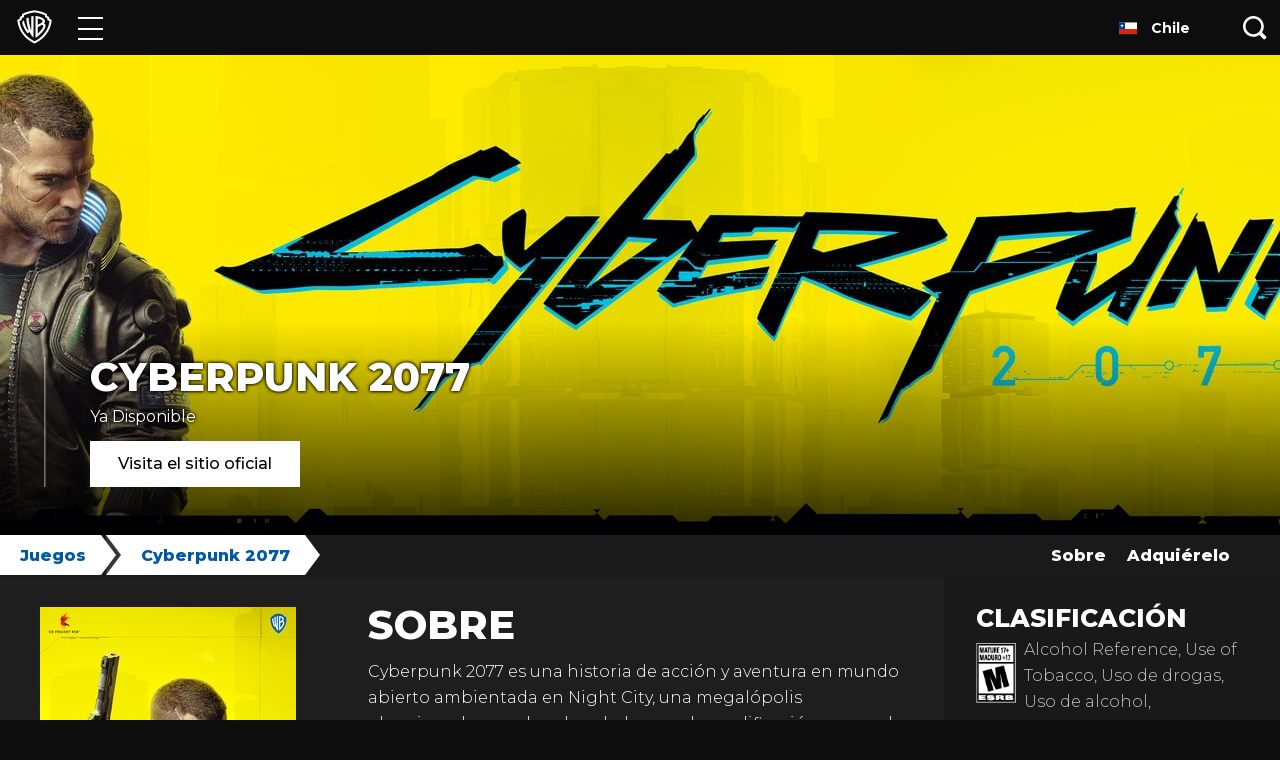

--- FILE ---
content_type: application/javascript; charset=utf-8
request_url: https://www.warnerbroslatino.com/templates/__react_static_root__/src/layout/title-landing/TitleLandingLayout.tsx.4b87ac0f.js
body_size: 92605
content:
(window.webpackJsonp=window.webpackJsonp||[]).push([[21,2,5],Array(305).concat([function(e,t,n){"use strict";n.r(t);var r=n(111),a=n.n(r),o=n(41),i=n.n(o),s=n(0),l=n(112),c=n(1106),u=n(700),d=n(703),p=n(90),f=n(1156),m=n(724),h=n(1186),b=n(196),g=n(1204),v=function(e){var t=e.baseQueueName,n=e.headingTag,r=Object(b.b)(),a=Object(m.c)(t,r),o=Object(h.a)("/queues/".concat(a,".json"),{},!1,!1),i=o.data,l=o.loading,c=i.nodes||[],u=i.title||"";return l||!c.length?null:s.createElement(g.a,{headingTag:n,lazyLoad:!0,nodes:c,title:u})},x=n(729),y=n(726),T=Object(p.k)((function(e){return n(1381)("./title-landing.".concat(e,".json"))})),w={description:""};t.default=function(){var e=Object(l.useRouteData)(),t=e.bannerCarouselProps,n=e.featuredQueues,r=e.locale,o=e.translatedPaths,m=e.type,h=Object(p.l)(T,r).t.apply(void 0,i()(function(e){switch(e){case"Movies":return["moviesLandingTitle","Movies"];case"TV":return["tvLandingTitle","TV"];case"Games & Apps":return["gamesAndAppsLandingTitle","Games and Apps"];default:return["",""]}}(m)));return Object(d.a)("app:layout:TitleLandingLayout",{props:{bannerCarouselProps:t,featuredQueues:n,locale:r,type:m}}),Object(s.useEffect)((function(){Object(c.a)({title:h})}),[]),s.createElement(y.a,{key:Object(u.d)("".concat(r,"-").concat(m,"-landing")),locale:r,seo:w,translatedPaths:o},s.createElement(x.a,{title:h}),s.createElement(f.a,t),(n||[]).filter((function(e){return e&&e.queueStatus})).map((function(e){return s.createElement(v,a()({headingTag:"h1",key:e.baseQueueName},e))})))}},,,,,,,,,,,,,,,,,,,,,,,,,,,,,,,,,,,,,,,,,,,,,,,,,,,,,,,,,,,,,,,,,,,,,,,,,,,,,,,,,,,,,,,,,,,,,,,,,,,,,,,,,,,,,,,,,,,,,,,,,,,,,,,,,,,,,,,,,,,,,,,,,,,,,,,,,,,,,,,,,,,,,,,,,,,,,,,,,,,,,,,,,,,,,,,,,,,,,,,,,,,,,,,,,,,,,,,,,,,,,,,,,,,,,,,,,,,,,,,,,,,,,,,,,,,,,,,,,,,,,,,,,,,,,,,,,,,,,,,,,,,,,,,,,,,,,,,,,,,,,,,,,,,,,,,,,,,,,,,,,,,,,,,,,,,,,,,,,,,,,,,,,,,,,,,,,,,,,,,,,,,,,,,,,,,,,,,,,,,,,,,,,,,,,,,,,,function(e,t,n){"use strict";n.d(t,"a",(function(){return c}));var r=n(111),a=n.n(r),o=n(287),i=n.n(o),s=n(78),l=n(0),c=function(e){var t=e.children,n=e.getProps,r=e.target,o=e.to,c=i()(e,["children","getProps","target","to"]);return o.match(/^(http|mailto:)/i)?l.createElement("a",a()({href:o,target:r},c),t):l.createElement(s.Link,a()({getProps:n,to:o},c),t)}},function(e,t,n){"use strict";n.d(t,"e",(function(){return r})),n.d(t,"c",(function(){return a})),n.d(t,"f",(function(){return o})),n.d(t,"d",(function(){return i})),n.d(t,"a",(function(){return s})),n.d(t,"b",(function(){return l}));var r=function(e,t){var n=!(arguments.length>2&&void 0!==arguments[2])||arguments[2];if(e.length<=t)return e;var r=e.substr(0,t-1);return(n?r.substr(0,r.lastIndexOf(" ")):r)+"..."},a=function(e){return e?'url("'.concat(encodeURI(e),'")'):""},o=function(e){var t=new URL(encodeURI(e),"https://www.wb.com");return"public:"===t.protocol?t.href.substring(8):t.pathname},i=function(e){return e.toLowerCase().replace(/[^a-z0-9]+/gi,"-").replace(/^-|-$/,"")},s=function(e){return/^(?:[\w\-]+:|\/\/)/i.test(e)},l=function(e){return e.replace(/\/+$/,"").toLowerCase()}},function(e,t,n){"use strict";n.d(t,"d",(function(){return f})),n.d(t,"c",(function(){return m})),n.d(t,"e",(function(){return h})),n.d(t,"b",(function(){return b})),n.d(t,"a",(function(){return g}));var r=n(31),a=n.n(r),o=n(49),i=n(48),s=n(110),l=n(90);function c(){var e=a()(["\n  display: flex;\n  position: relative;\n  height: ",";\n"]);return c=function(){return e},e}function u(){var e=a()(["\n          position: relative;\n          margin-bottom: ",";\n        "]);return u=function(){return e},e}function d(){var e=a()(["\n          position: fixed;\n        "]);return d=function(){return e},e}function p(){var e=a()(["\n  ","\n  width: 100%;\n  opacity: 0.99;\n  color: white;\n  background-color: ",";\n  z-index: 999;\n\n  @media print {\n    display: none;\n  }\n"]);return p=function(){return e},e}var f=55,m=30,h=l.d?f+m:f,b=i.c.div(p(),(function(e){return e.consent?Object(i.b)(d()):Object(i.b)(u(),Object(o.a)(-f))}),s.c),g=i.c.nav(c(),Object(o.a)(f))},function(e,t,n){"use strict";n.d(t,"a",(function(){return l})),n.d(t,"e",(function(){return c})),n.d(t,"b",(function(){return u})),n.d(t,"d",(function(){return d})),n.d(t,"c",(function(){return p}));var r=n(141),a=n(22),o=n(194),i=n(90),s=n(707),l=(n(700),function(){if("undefined"!=typeof window){var e=window.location.pathname.match(/^(\/[a-z]{2})(?:$|\/)/i);if(e&&i.c.find((function(t){return t.prefix===e[1].toLowerCase()})))return"".concat(e[1].toLowerCase())}}),c=function(e){if(!e.startsWith("/"))return e;var t=Object(o.d)()?Object(s.c)():l();return t?"".concat(t).concat(e):e},u=function(){if(!Object(o.d)()){var e=l();if(e){var t=i.c.find((function(t){return t.prefix===e}));if(t)return t.name}}return i.b},d=function(e){return e.startsWith("/")?Object(o.d)()?Object(s.f)(e):function(e){return e.replace(/^(\/[a-z]{2})($|\/)/i,(function(e,t,n){return i.c.find((function(e){return e.prefix===t}))?n:e}))}(e):e},p=function(e){return Object(r.getRedirectedUrl)(c(e),a.g)}},function(e,t,n){"use strict";n.d(t,"a",(function(){return s}));var r=n(41),a=n.n(r),o=n(79),i=n(0),s=function(e){var t=arguments.length>1&&void 0!==arguments[1]?arguments[1]:{},n=t.other,r=t.props,s=t.state,l=arguments.length>2&&void 0!==arguments[2]?arguments[2]:[];Object(i.useEffect)((function(){var t=[{data:r,name:"props"},{data:s,name:"state"},{data:n,name:"other"}].filter((function(e){return e.data})),i=t.map((function(e){return"".concat(e.name,": %O")})).join(" "),l=t.map((function(e){return e.data}));o(e).apply(void 0,[i].concat(a()(l)))}),l)}},function(e,t,n){"use strict";n.d(t,"d",(function(){return u})),n.d(t,"c",(function(){return d})),n.d(t,"e",(function(){return p})),n.d(t,"a",(function(){return f})),n.d(t,"b",(function(){return m}));var r=n(31),a=n.n(r),o=n(49),i=n(48),s=n(110);function l(){var e=a()(["\n  visibility: ",";\n  width: ",";\n  height: ",";\n  box-sizing: border-box;\n  margin: "," auto ",";\n  border: "," solid ",";\n  border-top: "," solid ",";\n  border-radius: 50%;\n  animation: spin 1s linear infinite;\n\n  @keyframes spin {\n    0% {\n      transform: rotate(0deg);\n    }\n    100% {\n      transform: rotate(360deg);\n    }\n  }\n"]);return l=function(){return e},e}function c(){var e=a()(["\n  width: 0;\n  height: 0;\n  visibility: hidden;\n"]);return c=function(){return e},e}var u="lazy",d={rootMargin:"256px 0px",threshold:0,triggerOnce:!0},p={rootMargin:"512px 0px",threshold:0},f=i.c.div(c()),m=i.c.div(l(),(function(e){return e.isVisible?"visible":"hidden"}),Object(o.a)(48),Object(o.a)(48),Object(o.a)(48),Object(o.a)(16),Object(o.a)(8),s.i,Object(o.a)(8),s.o)},function(e,t,n){"use strict";var r=n(0);function a(){return(a=Object.assign||function(e){for(var t=1;t<arguments.length;t++){var n=arguments[t];for(var r in n)Object.prototype.hasOwnProperty.call(n,r)&&(e[r]=n[r])}return e}).apply(this,arguments)}var o=r.createElement("path",{d:"M1.5 64a1.5 1.5 0 01-1.06-2.56l61-61a1.5 1.5 0 012.12 2.12l-61 61A1.5 1.5 0 011.5 64z"}),i=r.createElement("path",{d:"M62.5 64a1.5 1.5 0 01-1.06-.44l-61-61A1.5 1.5 0 012.56.44l61 61A1.5 1.5 0 0162.5 64z"});t.a=function(e){return r.createElement("svg",a({xmlns:"http://www.w3.org/2000/svg",focusable:"false",viewBox:"0 0 64 64"},e),o,i)}},function(e,t,n){"use strict";n.d(t,"a",(function(){return p}));var r=n(6),a=n.n(r),o=n(195),i=n(0),s=n(1092),l=n(50),c=n(77),u=n(92),d=function(){return c.a?{isMobileUserAgent:!0,isMobile:!0,isTablet:!1,isDesktop:!1,isSmallScreen:!1,isPrimaryNavCollapsed:!0,isSmallDesktop:!1,uiScreenType:u.a.Mobile,windowWidth:0}:{isMobileUserAgent:s.isMobile,isMobile:window.innerWidth<l.d.mobile,isTablet:window.innerWidth>=l.d.mobile&&window.innerWidth<l.d.tablet,isDesktop:window.innerWidth>=l.d.tablet,isSmallScreen:window.innerWidth<l.d.tablet,isPrimaryNavCollapsed:window.innerWidth<l.d.primaryNavCollapsed,isSmallDesktop:window.innerWidth>=l.d.tablet&&window.innerWidth<l.d.desktop,uiScreenType:Object(u.b)(),windowWidth:window.innerWidth}},p=function(){var e=Object(i.useState)(d()),t=a()(e,2),n=t[0],r=t[1],s=Object(o.debounce)((function(){r(d())}),250);return Object(i.useEffect)((function(){return window.addEventListener("resize",s),function(){window.removeEventListener("resize",s),s.cancel()}}),[]),n}},function(e,t,n){"use strict";n.d(t,"d",(function(){return l})),n.d(t,"e",(function(){return c})),n.d(t,"a",(function(){return u})),n.d(t,"c",(function(){return d})),n.d(t,"b",(function(){return p})),n.d(t,"f",(function(){return f}));var r=n(22),a=n(194),o=n(90),i=n(92),s="country_selection_".concat(r.g),l=function(){if(Object(i.c)()){var e=localStorage.getItem(s);if(Object(a.e)(e))return e}},c=function(e){Object(i.c)()&&Object(a.e)(e)&&localStorage.setItem(s,e)},u=function(){Object(i.c)()&&localStorage.removeItem(s)},d=function(){if("undefined"!=typeof window&&Object(a.d)()){var e=window.location.pathname.match(/^\/([a-z]{2})-([a-z]{2})(?:$|\/)/i);if(e&&e[1].toLowerCase()===o.a&&Object(a.e)(e[2]))return"/".concat(e[1].toLowerCase(),"-").concat(e[2].toLowerCase())}},p=function(){var e=d();if(e){var t=e.split("-");return 2===t.length?t[1].toUpperCase():void 0}},f=function(e){return Object(a.d)()?e.replace(/^\/([a-z]{2})-([a-z]{2})($|\/)/i,(function(e,t,n,r){return t.toLowerCase()===o.a&&Object(a.e)(n)?r:e})):e}},function(e,t,n){"use strict";n.d(t,"b",(function(){return G})),n.d(t,"a",(function(){return H}));var r=n(0);function a(){return(a=Object.assign||function(e){for(var t=1;t<arguments.length;t++){var n=arguments[t];for(var r in n)Object.prototype.hasOwnProperty.call(n,r)&&(e[r]=n[r])}return e}).apply(this,arguments)}var o=r.createElement("path",{d:"M9.767 16.427l-5.26 2.765a.5.5 0 01-.725-.527l1.005-5.857a.5.5 0 00-.144-.442L.388 8.218a.5.5 0 01.277-.853l5.88-.854a.5.5 0 00.377-.274L9.552.908a.5.5 0 01.896 0l2.63 5.329a.5.5 0 00.377.274l5.88.854a.5.5 0 01.277.853l-4.255 4.148a.5.5 0 00-.144.442l1.005 5.857a.5.5 0 01-.726.527l-5.26-2.765a.5.5 0 00-.465 0zm0-2.718a.5.5 0 01.466 0l2.065 1.086a.5.5 0 00.725-.527l-.394-2.3a.5.5 0 01.144-.442l1.67-1.629a.5.5 0 00-.277-.853l-2.309-.335a.5.5 0 01-.376-.274l-1.033-2.092a.5.5 0 00-.896 0L8.519 8.435a.5.5 0 01-.376.274l-2.31.335a.5.5 0 00-.276.853l1.67 1.629a.5.5 0 01.144.442l-.394 2.3a.5.5 0 00.725.527l2.065-1.086z"}),i=r.createElement("path",{d:"M15.475 3.674l1.493-1.624-1.493 1.624zm2.187 9.913l2.056 1.306-2.056-1.306zm-15.265.38L.273 15.02l2.124-1.055zm7.61 5.055l-.01 1.362.01-1.362zm-5.81-15.3l-1.732-1.59 1.731 1.59z",stroke:"currentColor",strokeLinecap:"round"});var s=function(e){return r.createElement("svg",a({focusable:"false",viewBox:"0 0 20 21",xmlns:"http://www.w3.org/2000/svg"},e),o,i)};function l(){return(l=Object.assign||function(e){for(var t=1;t<arguments.length;t++){var n=arguments[t];for(var r in n)Object.prototype.hasOwnProperty.call(n,r)&&(e[r]=n[r])}return e}).apply(this,arguments)}var c=r.createElement("path",{d:"M.833 6.25h10.834c.46 0 .833.433.833.968v11.915a.5.5 0 01-.75.433L6.45 16.498a.5.5 0 00-.504.002L.754 19.557A.5.5 0 010 19.126V7.218c0-.535.373-.968.833-.968z"}),u=r.createElement("path",{d:"M15 11.114V4.718c0-.535-.373-.968-.833-.968H8.333c-.833 0-.833-.535-.833-1.227V.968C7.5.433 7.873 0 8.333 0h10.834c.46 0 .833.433.833.968v13.01a.5.5 0 01-.807.395L15 11.113z"});var d=function(e){return r.createElement("svg",l({focusable:"false",viewBox:"0 0 20 20",xmlns:"http://www.w3.org/2000/svg"},e),c,u)};function p(){return(p=Object.assign||function(e){for(var t=1;t<arguments.length;t++){var n=arguments[t];for(var r in n)Object.prototype.hasOwnProperty.call(n,r)&&(e[r]=n[r])}return e}).apply(this,arguments)}var f=r.createElement("path",{d:"M10.017 8.27v7.92c-1.17.068-1.817.14-1.941.215-.532.324-.933 1.084-.933 1.084s-.9 1.367-2.007 2.06c-1.658 1.036-4.727.445-5.03-3.435-.135-1.745-.135-2.72-.035-4.002.281-3.6.885-6.162 2.248-7.01 1.507-.938 2.86-.553 3.722-.22.68.261 1.177.853 1.738 1.13.183.09.744.158 1.683.206-.03-1.69.009-3.782.118-4.437C9.79.518 10.763-.073 12.297.007c.3.053.45.242.45.567 0 .326-.166.486-.498.481-1.09-.056-1.588.247-1.698.908-.097.583-.131 2.631-.103 4.25.992-.041 1.583-.108 1.773-.201.561-.277 1.057-.869 1.738-1.13.862-.333 2.215-.718 3.722.22 1.363.848 1.967 3.41 2.248 7.01.1 1.281.1 2.257-.036 4.002-.302 3.88-3.371 4.471-5.029 3.435-1.108-.693-2.007-2.06-2.007-2.06s-.4-.76-.933-1.084c-.124-.075-.76-.147-1.905-.215V8.27h-.002zm-2.523 4.36a.517.517 0 00.512-.523v-.391c0-.29-.23-.524-.513-.524H6.211V9.885c0-.29-.23-.524-.513-.524h-.385a.518.518 0 00-.512.524v1.307H3.518a.518.518 0 00-.512.523v.392c0 .29.23.523.512.523h1.283v1.308c0 .29.23.523.513.523h.385a.518.518 0 00.512-.523V12.63h1.283zm5.655.478c.626 0 1.133-.516 1.133-1.155 0-.638-.507-1.154-1.133-1.154-.625 0-1.132.517-1.132 1.154 0 .639.507 1.155 1.132 1.155zm2.899-1.744c.618 0 1.12-.511 1.12-1.143a1.13 1.13 0 00-1.12-1.14 1.13 1.13 0 00-1.12 1.14c0 .632.501 1.143 1.12 1.143zm0 3.759c.618 0 1.12-.512 1.12-1.143a1.13 1.13 0 00-1.12-1.141 1.13 1.13 0 00-1.12 1.141c0 .631.501 1.143 1.12 1.143z"});var m=function(e){return r.createElement("svg",p({focusable:"false",viewBox:"0 0 20 20",xmlns:"http://www.w3.org/2000/svg"},e),f)};function h(){return(h=Object.assign||function(e){for(var t=1;t<arguments.length;t++){var n=arguments[t];for(var r in n)Object.prototype.hasOwnProperty.call(n,r)&&(e[r]=n[r])}return e}).apply(this,arguments)}var b=r.createElement("g",{stroke:"none",strokeWidth:1},r.createElement("path",{d:"M3.074 9.718H.613a.37.37 0 01-.367-.364V6.892a.37.37 0 01.37-.369h2.46a.37.37 0 01.37.37v2.46a.37.37 0 01-.372.365zM.984 8.98h1.724V7.257H.985V8.98zM9.354 9.718H6.892a.37.37 0 01-.369-.37V6.893a.37.37 0 01.37-.369h2.46a.37.37 0 01.37.37v2.46a.37.37 0 01-.37.365zM7.27 8.98h1.723V7.257H7.271V8.98zM15.62 9.718h-2.46a.37.37 0 01-.36-.364V6.892a.37.37 0 01.37-.369h2.46a.37.37 0 01.37.37v2.46a.37.37 0 01-.38.365zm-2.082-.738h1.724V7.257h-1.724V8.98zM3.074 3.446H.613a.37.37 0 01-.367-.379V.615a.37.37 0 01.38-.369h2.46c.2.005.36.17.36.37v2.46a.37.37 0 01-.372.37zm-2.09-.738h1.724V.985H.985v1.723zM9.354 3.446H6.892a.37.37 0 01-.369-.37V.617a.37.37 0 01.37-.37h2.46a.37.37 0 01.37.37v2.46a.37.37 0 01-.37.37zM7.27 2.708h1.723V.985H7.271v1.723zM15.62 3.446h-2.46a.37.37 0 01-.37-.37V.617a.37.37 0 01.382-.37h2.461a.37.37 0 01.367.37v2.46a.37.37 0 01-.38.37zm-2.082-.738h1.724V.985h-1.724v1.723zM3.074 16H.613a.37.37 0 01-.367-.364v-2.462a.37.37 0 01.37-.37h2.46a.37.37 0 01.37.37v2.462a.37.37 0 01-.372.364zm-2.09-.738h1.724v-1.724H.985v1.724zM9.354 16H6.892a.37.37 0 01-.369-.37v-2.46a.37.37 0 01.37-.37h2.46a.37.37 0 01.37.37v2.46a.37.37 0 01-.37.37zm-2.083-.738h1.723v-1.724H7.271v1.724zM15.62 16h-2.46a.37.37 0 01-.37-.37v-2.46a.37.37 0 01.37-.37h2.46a.37.37 0 01.37.37v2.46a.37.37 0 01-.37.37zm-2.082-.738h1.724v-1.724h-1.724v1.724z"}));var g=function(e){return r.createElement("svg",h({focusable:"false",width:16,height:16,viewBox:"-1 -1 18 18",xmlns:"http://www.w3.org/2000/svg"},e),b)};function v(){return(v=Object.assign||function(e){for(var t=1;t<arguments.length;t++){var n=arguments[t];for(var r in n)Object.prototype.hasOwnProperty.call(n,r)&&(e[r]=n[r])}return e}).apply(this,arguments)}var x=r.createElement("path",{d:"M3851 363C3845.5 125.7 3678 .1 3472.1.1c-113.1 0-214.6 37.9-284 111.4C3118.7 37.9 3017.2 0 2904.2 0c-206 0-373.6 125.8-378.9 363.4a8.08 8.08 0 00-.1 1.6v541a90 90 0 0090 90h85a15 15 0 0015-15V365h.1c3.6-117 86.8-179 188.9-179s185.3 62 188.9 179h.1v541a90 90 0 0090 90h85a15 15 0 0015-15V365h.1c3.6-117 86.8-179 188.9-179s185.3 62 188.9 179h.1v541a90 90 0 0090 90h85a15 15 0 0015-15V365a12.31 12.31 0 00-.2-2z"});var y=function(e){return r.createElement("svg",v({xmlns:"http://www.w3.org/2000/svg",viewBox:"2480 0 1420 1000"},e),x)};function T(){return(T=Object.assign||function(e){for(var t=1;t<arguments.length;t++){var n=arguments[t];for(var r in n)Object.prototype.hasOwnProperty.call(n,r)&&(e[r]=n[r])}return e}).apply(this,arguments)}var w=r.createElement("path",{d:"M43.8 64.07H2a1.5 1.5 0 01-1.5-1.5V13.83a1.5 1.5 0 011.5-1.5h11.3a1.5 1.5 0 010 3H3.53v45.74H42.3v-10.7a1.5 1.5 0 013 0v12.2a1.5 1.5 0 01-1.5 1.5z"}),S=r.createElement("path",{d:"M56 51.87H14.2a1.5 1.5 0 01-1.5-1.5V1.63a1.5 1.5 0 011.5-1.5H56a1.5 1.5 0 011.5 1.5v48.74a1.5 1.5 0 01-1.5 1.5zm-40.27-3h38.74V3.13H15.7l.03 45.74z"}),O=r.createElement("path",{d:"M40.778 23.847c-.66 0-1.256.252-3.11 1.57v7.099c3.205-3.58 4.116-6.03 4.116-7.286 0-.88-.408-1.383-1.006-1.383zm.253-4.712c0-1.256-1.446-2.292-3.362-2.423v6.563c2.429-1.407 3.362-2.82 3.362-4.14zm5.686-2.784c-.032-.125-.062-.172-.125-.188l-2.262-.606-.315-1.288c-.016-.063-.032-.11-.095-.125l-2.324-.628-.283-1.226a.17.17 0 00-.125-.156l-6.04-1.12a.826.826 0 00-.298 0l-6.038 1.12a.172.172 0 00-.127.156l-.283 1.226-2.324.628c-.063.016-.08.062-.093.125l-.315 1.288-2.262.606c-.063.016-.095.063-.125.188A16.062 16.062 0 0023 19.398c0 9.047 4.711 16.9 11.749 21.58.072.061.158.105.25.128a.638.638 0 00.252-.127C42.287 36.298 47 28.445 47 19.398a16.227 16.227 0 00-.283-3.047zM34.121 36.827c0 .063-.063.093-.126.03-1.728-1.979-2.89-4.396-3.675-7.035l-1.193.745c-.315.218-.566.125-.753-.22-1.602-2.827-2.64-7.472-2.733-10.741a.565.565 0 01.156-.404c.427-.512.887-.996 1.377-1.448.093-.095.188-.032.188.125 0 4.02.69 7.759 1.791 10.208.093.188.188.188.313.095l.345-.22c-.658-2.922-1.036-6.815-.94-11.308 0-.158.03-.22.124-.283.482-.3.985-.563 1.507-.786.157-.062.19-.032.19.093-.095 6.533.438 11.056 1.601 14.669.03.093.125.062.125-.032-.062-1.32-.062-2.482-.062-3.894l-.063-11.276c0-.125.03-.188.158-.22.516-.127 1.04-.222 1.569-.283a.085.085 0 01.095.095l.006 22.09zm1.884.03c-.063.063-.126.033-.126-.03V14.739a.083.083 0 01.095-.095c4.209.283 6.909 2.042 6.909 4.586a4.265 4.265 0 01-1.099 2.856c1.381.377 1.916 1.413 1.916 2.794 0 2.456-1.785 6.505-7.695 11.97v.007z"});var k=function(e){return r.createElement("svg",T({focusable:"false",viewBox:"0 0 64 64",xmlns:"http://www.w3.org/2000/svg"},e),w,S,O)};function j(){return(j=Object.assign||function(e){for(var t=1;t<arguments.length;t++){var n=arguments[t];for(var r in n)Object.prototype.hasOwnProperty.call(n,r)&&(e[r]=n[r])}return e}).apply(this,arguments)}var E=r.createElement("path",{d:"M19.65 10c0-5.523-4.4-10-9.825-10C4.399 0 0 4.477 0 10s4.399 10 9.825 10h9.824c.234-.165.351-.436.351-.814 0-.378-.117-.663-.35-.853h-4.401c2.747-1.85 4.4-4.98 4.4-8.333zm-5.013 6.742a2.428 2.428 0 01-3.43-.553 2.53 2.53 0 01.543-3.492 2.428 2.428 0 013.43.553 2.529 2.529 0 01-.543 3.492zm-.12-10.922c1.29-.427 2.675.292 3.094 1.605.42 1.313-.287 2.724-1.577 3.15-1.29.427-2.675-.292-3.095-1.605-.419-1.313.287-2.724 1.577-3.15zM9.824 1.667c1.356 0 2.456 1.12 2.456 2.5s-1.1 2.5-2.456 2.5c-1.357 0-2.456-1.12-2.456-2.5s1.1-2.5 2.456-2.5zM2.038 7.425c.42-1.313 1.805-2.032 3.095-1.606 1.29.427 1.996 1.838 1.577 3.15-.42 1.314-1.805 2.032-3.095 1.606-1.29-.426-1.996-1.837-1.577-3.15zm6.405 8.764a2.428 2.428 0 01-3.43.553 2.529 2.529 0 01-.544-3.492 2.428 2.428 0 013.43-.553 2.529 2.529 0 01.544 3.492zM9.006 10c0-.46.367-.833.819-.833.452 0 .818.373.818.833 0 .46-.366.833-.818.833A.826.826 0 019.006 10z"});var M=function(e){return r.createElement("svg",j({focusable:"false",viewBox:"0 0 20 20",xmlns:"http://www.w3.org/2000/svg"},e),E)};function A(){return(A=Object.assign||function(e){for(var t=1;t<arguments.length;t++){var n=arguments[t];for(var r in n)Object.prototype.hasOwnProperty.call(n,r)&&(e[r]=n[r])}return e}).apply(this,arguments)}var z=r.createElement("path",{d:"M14.393 20a.447.447 0 01-.312-.13l-4.972-4.843H.469c-.26 0-.469-.229-.469-.512V.512C0 .23.21 0 .469 0H19.53c.26 0 .469.23.469.512v14.003c0 .283-.21.512-.469.512H14.91l-.047 4.468c-.003.28-.212.505-.469.505zM5 4.372a1 1 0 00-1 1v.185a1 1 0 001 1h10a1 1 0 001-1v-.185a1 1 0 00-1-1H5zm0 4.371a1 1 0 00-1 1v.186a1 1 0 001 1h4a1 1 0 001-1v-.186a1 1 0 00-1-1H5z"});var D=function(e){return r.createElement("svg",A({focusable:"false",viewBox:"0 0 20 20",xmlns:"http://www.w3.org/2000/svg"},e),z)};function N(){return(N=Object.assign||function(e){for(var t=1;t<arguments.length;t++){var n=arguments[t];for(var r in n)Object.prototype.hasOwnProperty.call(n,r)&&(e[r]=n[r])}return e}).apply(this,arguments)}var L=r.createElement("path",{d:"M4.863 5.754V3.762C4.863 1.684 6.715 0 9 0c2.285 0 4.137 1.684 4.137 3.762v1.992h2.316a.5.5 0 01.493.415l1.952 11.245a.5.5 0 01-.492.586H.594a.5.5 0 01-.492-.586L2.054 6.17a.5.5 0 01.493-.415h2.316zm.974 0h6.326V3.762C12.163 2.173 10.747.885 9 .885c-1.747 0-3.163 1.288-3.163 2.877v1.992zm0 2.316a.81.81 0 11-.974 0V7.002a1.786 1.786 0 10.974 0V8.07zm7.3 0a.81.81 0 11-.974 0V7.002a1.786 1.786 0 10.974 0V8.07z"});var B=function(e){return r.createElement("svg",N({focusable:"false",viewBox:"0 0 18 18",xmlns:"http://www.w3.org/2000/svg"},e),L)};function C(){return(C=Object.assign||function(e){for(var t=1;t<arguments.length;t++){var n=arguments[t];for(var r in n)Object.prototype.hasOwnProperty.call(n,r)&&(e[r]=n[r])}return e}).apply(this,arguments)}var _=r.createElement("path",{d:"M19.252 19.394H3.03a.455.455 0 01-.454-.455v-3.112c0-.192.122-.363.303-.427a2.097 2.097 0 00.009-3.885.455.455 0 01-.303-.427V7.97c0-.248.198-.45.445-.455h16.222a.455.455 0 01.445.455v3.118a.455.455 0 01-.303.427 2.097 2.097 0 000 3.885.455.455 0 01.303.427v3.118a.455.455 0 01-.445.449zm-6.837-7.132a.3.3 0 01-.226-.17l-.772-1.642a.3.3 0 00-.543 0l-.772 1.643a.3.3 0 01-.226.169l-1.743.265a.3.3 0 00-.17.506l1.282 1.314a.3.3 0 01.081.258l-.3 1.84a.3.3 0 00.442.31L11 15.908a.3.3 0 01.29 0l1.533.847a.3.3 0 00.441-.31l-.3-1.84a.3.3 0 01.082-.258l1.281-1.314a.3.3 0 00-.17-.506l-1.742-.265z"}),V=r.createElement("path",{d:"M1.428 9.1a.455.455 0 01-.436-.318l-.97-2.797a.455.455 0 01.303-.576L15.61.024a.455.455 0 01.582.303l.96 2.967a.455.455 0 01-.151.497c-.606.463-.812 1.339-.549 2.23.23.788 1.097 1.515 1.819 1.515h.018c.25 0 .452.283.452.534 0 .251-.22.486-.47.486-1.143 0-2.5-.966-2.86-2.166-.35-1.032-.17-2.283.554-3.096L15.41 1.34 1.215 6.25l.597 1.74c.272.031.837.18 1.088.289.199.085.038 1.082-.178 1.082-.058-.003-1.035-.222-1.294-.261z"});var P=function(e){return r.createElement("svg",C({focusable:"false",viewBox:"0 0 20 20",xmlns:"http://www.w3.org/2000/svg"},e),_,V)};function F(){return(F=Object.assign||function(e){for(var t=1;t<arguments.length;t++){var n=arguments[t];for(var r in n)Object.prototype.hasOwnProperty.call(n,r)&&(e[r]=n[r])}return e}).apply(this,arguments)}var J=r.createElement("path",{d:"M18.549 3.409h-6.183L14.562.772c-.004-.294-.108-.506-.31-.634s-.476-.156-.821-.083l-2.616 3.354h-1.63L6.57.055c-.323-.095-.59-.067-.803.083a.755.755 0 00-.328.634l2.195 2.637H1.451c-.8 0-1.451.677-1.451 1.51V18.49C0 19.323.65 20 1.451 20h17.098c.8 0 1.451-.677 1.451-1.51V4.918c0-.832-.65-1.51-1.451-1.51zm-4.524 13.27c0 .454-.353.821-.788.821H3.143c-.436 0-.789-.367-.789-.82V6.73c0-.454.353-.821.789-.821h10.094c.435 0 .788.367.788.82v9.95zm2.92-.377a1.37 1.37 0 01-1.37-1.366 1.37 1.37 0 012.738 0 1.37 1.37 0 01-1.369 1.366zm0-6.577a1.37 1.37 0 01-1.37-1.367 1.37 1.37 0 012.738 0 1.37 1.37 0 01-1.369 1.367z"});var I=function(e){return r.createElement("svg",F({focusable:"false",viewBox:"0 0 20 20",xmlns:"http://www.w3.org/2000/svg"},e),J)},R=n(866),W=n(722),G={Articles:D,Brands:s,Collections:d,Divisions:W.a,Executives:W.a,"Informational Pages":k,"Games & Apps":m,Movies:M,"Press Releases":R.a,"TV Seasons":I,"TV Series":I},H={all:g,article:D,bio:W.a,brands:s,collections:d,experiences:P,hbo_max:y,movies:M,news_release:R.a,page:k,shop:B,tv_series:I,video_game:m}},function(e,t,n){"use strict";n.d(t,"a",(function(){return v})),n.d(t,"b",(function(){return c.b}));var r=n(31),a=n.n(r),o=n(49),i=n(48),s=n(50),l=n(110),c=n(710);function u(){var e=a()(["\n        &."," {\n          display: block;\n        }\n      "]);return u=function(){return e},e}function d(){var e=a()(["\n      ","\n    "]);return d=function(){return e},e}function p(){var e=a()(["\n          width: 100%;\n          justify-content: ",";\n        "]);return p=function(){return e},e}function f(){var e=a()(["\n        ","\n      "]);return f=function(){return e},e}function m(){var e=a()(["\n  &.MuiButton-root,\n  & > .MuiButton-root {\n    ","\n\n    ","\n\n    ","\n\n    position: relative;\n    border-width: 0;\n    border-radius: 0;\n    outline: none;\n    font-weight: 700;\n    font-family: Montserrat, Arial, Helvetica, sans-serif;\n    letter-spacing: 0;\n    text-transform: ",";\n    text-shadow: none;\n    background-color: transparent;\n    white-space: nowrap;\n    cursor: pointer;\n\n    .MuiButton-label svg {\n      vertical-align: text-bottom;\n      line-height: 0;\n    }\n  }\n\n  && {\n    border-width: 2px;\n    border-style: solid;\n    border-radius: 0;\n    outline: none;\n\n    ","\n  }\n\n  &."," {\n    display: inline-block;\n  }\n\n  ","\n"]);return m=function(){return e},e}var h="\n  font-size: ".concat(Object(o.a)(12),";\n  line-height: ").concat(Object(o.a)(16),";\n  padding: ").concat(Object(o.a)(8)," ").concat(Object(o.a)(16),";\n\n  .MuiButton-label svg {\n    width: ").concat(Object(o.a)(16),";\n    height: ").concat(Object(o.a)(16),";\n    margin-right: ").concat(Object(o.a)(8),";\n  }\n"),b="\n  font-size: ".concat(Object(o.a)(14),";\n  line-height: ").concat(Object(o.a)(18),";\n  padding: ").concat(Object(o.a)(12)," ").concat(Object(o.a)(26),";\n\n  .MuiButton-label svg {\n    width: ").concat(Object(o.a)(18),";\n    height: ").concat(Object(o.a)(18),";\n    margin-right: ").concat(Object(o.a)(12),";\n  }\n"),g="\n  font-size: ".concat(Object(o.a)(16),";\n  line-height: ").concat(Object(o.a)(20),";\n  padding: ").concat(Object(o.a)(16)," ").concat(Object(o.a)(32),";\n\n  .MuiButton-label svg {\n    width: ").concat(Object(o.a)(20),";\n    height: ").concat(Object(o.a)(20),";\n    margin-right: ").concat(Object(o.a)(16),";\n  }\n"),v=Object(i.c)(c.a)(m(),(function(e){var t=e.invertColors,n=e.loading,r=t?l.z:l.a,a=t?l.a:l.z;return"\n        &, &.Mui-disabled {\n          color: ".concat(r,";\n        }\n\n        &.Mui-disabled {\n          opacity: 0.5;\n        }\n\n        ").concat(s.a," {\n          &:hover {\n            color: ").concat(a,";\n            background-color: ").concat(r,";\n          }\n        }\n\n        &:active {\n          color: ").concat(a,";\n          background-color: ").concat(r,";\n        }\n\n        ").concat(n?"\n              &.MuiButton-root {\n                color: ".concat(a,";\n                background-color: ").concat(r,";\n                border-color: ").concat(l.s,";\n              }\n\n              .MuiButton-label {\n                visibility: hidden;\n              }\n            "):"","\n      ")}),(function(e){var t=e.size;return"sm"===t?h:"md"===t?b:"lg"===t?g:"\n        ".concat(h,"\n        @media (min-width: ").concat(s.d.mobile,"px) {\n          ").concat(g,"\n        }\n      ")}),(function(e){var t=e.fullWidthBreakpoint,n=e.leftAlign;return t&&Object(i.b)(f(),Object(s.b)(t)(p(),n?"flex-start":"center"))}),(function(e){return e.disableCaps?"none":"capitalize"}),(function(e){var t=e.invertColors,n=e.loading,r=t?l.z:l.a;return"\n        border-color: ".concat(n?l.s:r,";\n\n        &:active,\n        &:focus {\n          border-color: ").concat(l.s,";\n        }\n\n        &.Mui-disabled {\n          border-color: ").concat(r,";\n        }\n      ")}),c.c,(function(e){var t=e.fullWidthBreakpoint;return t&&Object(i.b)(d(),Object(s.b)(t)(u(),c.c))}))},function(e,t,n){"use strict";n.d(t,"b",(function(){return v})),n.d(t,"c",(function(){return x})),n.d(t,"a",(function(){return y}));var r=n(111),a=n.n(r),o=n(287),i=n.n(o),s=n(1700),l=n(78),c=n(0),u=n(700),d=n(31),p=n.n(d),f=n(48);function m(){var e=p()(["\n  visibility: visible;\n  position: absolute;\n  top: 50%;\n  right: 0;\n  left: 0;\n  transform: translateY(-50%);\n\n  &::after {\n    overflow: hidden;\n    display: inline-block;\n    vertical-align: top;\n    animation: "," steps(4, end) 1s infinite;\n    content: '. . .';\n    width: 0;\n    height: 1em;\n  }\n"]);return m=function(){return e},e}function h(){var e=p()(["\n  to {\n    width: 2em;\n  }\n"]);return h=function(){return e},e}var b=Object(f.d)(h()),g=f.c.div(m(),b),v="router-button",x="router-link-button",y=function(e){var t=e.className,n=(e.disableCaps,e.fullWidthBreakpoint,e.href),r=(e.invertColors,e.leftAlign,e.loading),o=(e.size,i()(e,["className","disableCaps","fullWidthBreakpoint","href","invertColors","leftAlign","loading","size"]));return r&&(o.children=c.createElement(c.Fragment,null,o.children,c.createElement(g,null)),o.onClick=function(){}),n&&!Object(u.a)(n)?c.createElement(l.Link,{className:"".concat(t," ").concat(x),to:n},c.createElement(s.a,a()({"data-type":v,disableFocusRipple:!0,tabIndex:-1},o))):c.createElement(s.a,a()({className:t,disableFocusRipple:!0,href:n},o))}},,function(e,t,n){"use strict";n.d(t,"q",(function(){return R})),n.d(t,"u",(function(){return W})),n.d(t,"t",(function(){return G})),n.d(t,"s",(function(){return H})),n.d(t,"r",(function(){return U})),n.d(t,"v",(function(){return q})),n.d(t,"p",(function(){return Y})),n.d(t,"o",(function(){return K})),n.d(t,"f",(function(){return X})),n.d(t,"a",(function(){return Z})),n.d(t,"e",(function(){return Q})),n.d(t,"d",(function(){return $})),n.d(t,"b",(function(){return ee})),n.d(t,"k",(function(){return te})),n.d(t,"m",(function(){return ne})),n.d(t,"l",(function(){return re})),n.d(t,"j",(function(){return ae})),n.d(t,"c",(function(){return oe})),n.d(t,"n",(function(){return ie})),n.d(t,"g",(function(){return se})),n.d(t,"h",(function(){return le})),n.d(t,"i",(function(){return ce}));var r=n(31),a=n.n(r),o=n(1701),i=n(49),s=n(48),l=n(50),c=n(110);function u(){var e=a()(["\n  display: ",";\n  width: ",";\n  min-width: ",";\n  height: ",";\n  min-height: ",";\n  box-sizing: border-box;\n  margin: "," auto;\n  border: "," solid ",";\n  border-top: "," solid ",";\n  border-radius: 50%;\n  animation: spin 1s linear infinite;\n\n  @keyframes spin {\n    0% {\n      transform: rotate(0deg);\n    }\n    100% {\n      transform: rotate(360deg);\n    }\n  }\n"]);return u=function(){return e},e}function d(){var e=a()(["\n  width: ","%;\n  height: ","px;\n  border: none;\n  visibility: ",";\n"]);return d=function(){return e},e}function p(){var e=a()(["\n      width: calc(100% - ","px);\n      max-width: 1300px;\n      max-height: calc(100% - ","px);\n      margin: ","px;\n    "]);return p=function(){return e},e}function f(){var e=a()(["\n      max-width: calc(100% - ","px);\n      max-height: calc(100% - ","px);\n      margin: ","px;\n    "]);return f=function(){return e},e}function m(){var e=a()(["\n  .MuiPaper-root {\n    width: 100%;\n    max-width: calc(100% - ","px);\n    max-height: calc(100% - ","px);\n    margin: ","px;\n    border-radius: 0;\n    overflow: visible;\n    background-color: transparent;\n    box-shadow: initial;\n\n    ",";\n\n    ",";\n  }\n"]);return m=function(){return e},e}function h(){var e=a()(["\n  display: inline-flex;\n  align-items: center;\n  justify-content: center;\n  cursor: pointer;\n  border: 1px solid ",";\n\n  "," {\n    &:active {\n      border: 1px solid ",";\n      box-shadow: 0 8px 16px 0 rgba(205, 205, 205, 0.5);\n    }\n  }\n\n  "," {\n    &:hover {\n      border: 1px solid ",";\n      box-shadow: 0 8px 16px 0 rgba(205, 205, 205, 0.5);\n    }\n  }\n\n  @media (-ms-high-contrast: none), (-ms-high-contrast: active), @supports not (display: grid) {\n    margin: ","px ","px 0 0;\n  }\n"]);return h=function(){return e},e}function b(){var e=a()(["\n    font-size: ",";\n    line-height: ",";\n  "]);return b=function(){return e},e}function g(){var e=a()(["\n    display: inline-block;\n    font-size: ",";\n    line-height: ",";\n  "]);return g=function(){return e},e}function v(){var e=a()(["\n  font-size: ",";\n  font-weight: 400;\n  line-height: ",";\n  color: ",";\n  margin: "," 0 0 0;\n\n  ","\n\n  ","\n"]);return v=function(){return e},e}function x(){var e=a()(["\n    font-size: ",";\n    line-height: ",";\n  "]);return x=function(){return e},e}function y(){var e=a()(["\n    display: inline-block;\n    margin: "," "," 0 0;\n    font-size: ",";\n    line-height: ",";\n  "]);return y=function(){return e},e}function T(){var e=a()(["\n  box-sizing: border-box;\n  font-size: ",";\n  font-weight: 800;\n  line-height: ",";\n  margin: "," 0 0 0;\n  color: ",";\n\n  ","\n\n  ","\n\n  & > a {\n    color: ",";\n\n    "," {\n      &:hover {\n        color: ",";\n      }\n    }\n\n    "," {\n      &:active {\n        color: ",";\n      }\n    }\n  }\n"]);return T=function(){return e},e}function w(){var e=a()(["\n    font-size: ",";\n    line-height: ",";\n    padding: "," ",";\n  "]);return w=function(){return e},e}function S(){var e=a()(["\n  display: inline-block;\n  font-size: ",";\n  line-height: ",";\n  padding: "," ",";\n  background-color: #eeeeee;\n  color: ",";\n\n  ","\n"]);return S=function(){return e},e}function O(){var e=a()(["\n    display: block;\n  "]);return O=function(){return e},e}function k(){var e=a()(["\n  display: none;\n  line-height: 0;\n  ","\n"]);return k=function(){return e},e}function j(){var e=a()(["\n    min-height: 60px;\n    padding: 0 0 ","px 0;\n  "]);return j=function(){return e},e}function E(){var e=a()(["\n  min-height: 90px;\n  margin-left: ","px;\n  padding: ","px 30px ","px ","px;\n  border-bottom: 2px solid #f4f4f4;\n\n  ","\n"]);return E=function(){return e},e}function M(){var e=a()(["\n    flex: 1 0 0%;\n  "]);return M=function(){return e},e}function A(){var e=a()(["\n  font-size: ",";\n  line-height: ",";\n\n  ","\n"]);return A=function(){return e},e}function z(){var e=a()(["\n    padding-top: 50%;\n    border: 1px solid ",";\n    height: auto;\n\n    & > svg {\n      width: 50%;\n      transform: translateY(-50%);\n    }\n  "]);return z=function(){return e},e}function D(){var e=a()(["\n  display: flex;\n  flex-direction: row;\n  align-items: center;\n  justify-content: center;\n  width: 100%;\n  height: 100%;\n\n  & > svg {\n    width: 50px;\n    color: ",";\n  }\n\n  ","\n"]);return D=function(){return e},e}function N(){var e=a()(["\n    padding-right: ","px;\n  "]);return N=function(){return e},e}function L(){var e=a()(["\n    padding-right: ","px;\n  "]);return L=function(){return e},e}function B(){var e=a()(["\n    position: static;\n    flex: 0 1 30%;\n    min-width: 60px;\n    max-width: 256px;\n    overflow-y: scroll;\n  "]);return B=function(){return e},e}function C(){var e=a()(["\n  position: absolute;\n  top: 20px;\n  left: 20px;\n  width: ","px;\n  padding-right: ","px;\n  box-sizing: content-box;\n  line-height: 0;\n\n  ","\n\n  ","\n\n  ","\n\n  a {\n    display: block;\n  }\n\n  img {\n    width: 100%;\n    line-height: 1;\n    vertical-align: middle;\n  }\n"]);return C=function(){return e},e}function _(){var e=a()(["\n    top: ","px;\n    right: ","px;\n\n    svg {\n      width: 24px;\n      height: 24px;\n    }\n  "]);return _=function(){return e},e}function V(){var e=a()(["\n  position: absolute;\n  z-index: 1;\n  top: ","px;\n  right: ","px;\n  margin: 0;\n  padding: 0;\n  line-height: 0;\n  background: none;\n  border: none;\n  cursor: pointer;\n\n  svg {\n    width: 14px;\n    height: 24px;\n  }\n\n  ","\n"]);return V=function(){return e},e}function P(){var e=a()(["\n    padding: ",";\n  "]);return P=function(){return e},e}function F(){var e=a()(["\n    padding: ",";\n  "]);return F=function(){return e},e}function J(){var e=a()(["\n    display: flex;\n  "]);return J=function(){return e},e}function I(){var e=a()(["\n  position: relative;\n  overflow-y: scroll;\n  line-height: 0;\n  background-color: white;\n  transition: opacity 0.4s cubic-bezier(0, 0, 0.2, 1);\n  opacity: ",";\n  box-shadow: 0px 11px 15px -7px rgba(0, 0, 0, 0.2),\n    0px 24px 38px 3px rgba(0, 0, 0, 0.14),\n    0px 9px 46px 8px rgba(0, 0, 0, 0.12);\n\n  ","\n\n  ","\n\n  ","\n"]);return I=function(){return e},e}var R=10,W=10,G=20,H=100,U=60,q=146,Y=200,K=80,X=s.c.div(I(),(function(e){return e.show?"1":"0"}),Object(l.b)({min:"mobile"})(J()),Object(l.b)({min:"mobile",max:"tablet"})(F(),(function(e){var t=e.hidePadding;return void 0!==t&&t?0:"".concat(G,"px 60px ").concat(G,"px ").concat(G,"px")})),Object(l.b)({min:"tablet"})(P(),(function(e){var t=e.hidePadding;return void 0!==t&&t?0:"".concat(40,"px 80px ").concat(40,"px ").concat(40,"px")}))),Z=s.c.button(V(),W,W,Object(l.b)({min:"mobile"})(_(),G,G)),Q=s.c.div(C(),60,W,Object(l.b)({min:"mobile"})(B()),Object(l.b)({min:"mobile",max:"tablet"})(L(),G-5),Object(l.b)({min:"tablet"})(N(),35)),$=s.c.div(D(),c.u,Object(l.b)({min:"mobile"})(z(),c.u)),ee=s.c.div(A(),Object(i.a)(16),Object(i.a)(26),Object(l.b)({min:"mobile"})(M())),te=s.c.div(E(),5,G,G,60+G+W,Object(l.b)({min:"mobile"})(j(),W)),ne=s.c.div(k(),Object(l.b)({min:"tablet"})(O())),re=s.c.div(S(),Object(i.a)(10),Object(i.a)(13),Object(i.a)(2),Object(i.a)(4),c.a,Object(l.b)({min:"mobile"})(w(),Object(i.a)(14),Object(i.a)(18),Object(i.a)(4),Object(i.a)(6))),ae=s.c.span(T(),Object(i.a)(16),Object(i.a)(19),Object(i.a)(5),c.a,Object(l.b)({min:"mobile"})(y(),Object(i.a)(10),Object(i.a)(13),Object(i.a)(20),Object(i.a)(24)),Object(l.b)({min:"tablet"})(x(),Object(i.a)(28),Object(i.a)(40)),c.a,l.a,c.r,l.c,c.r),oe=s.c.div(v(),Object(i.a)(14),Object(i.a)(23),c.j,Object(i.a)(5),Object(l.b)({min:"mobile"})(g(),Object(i.a)(17),Object(i.a)(28)),Object(l.b)({min:"tablet"})(b(),Object(i.a)(20),Object(i.a)(30))),ie=s.c.a(h(),c.y,l.c,c.m,l.a,c.m,R,R),se=Object(s.c)(o.a)(m(),30,30,15,Object(l.b)({min:"mobile",max:"tablet"})(f(),80,80,40),Object(l.b)({min:"tablet"})(p(),160,160,80)),le=s.c.iframe(d(),(function(e){return e.loaded?100:0}),(function(e){return e.loaded?600:0}),(function(e){return e.loaded?"visible":"hidden"})),ce=s.c.div(u(),(function(e){return e.isVisible?"block":"none"}),Object(i.a)(48),Object(i.a)(48),Object(i.a)(48),Object(i.a)(48),Object(i.a)(48),Object(i.a)(8),c.i,Object(i.a)(8),c.o)},function(e,t,n){"use strict";n.d(t,"b",(function(){return d})),n.d(t,"a",(function(){return p}));var r=n(31),a=n.n(r),o=n(49),i=n(48),s=n(50);function l(){var e=a()(["\n  ","\n"]);return l=function(){return e},e}function c(){var e=a()(["\n   padding-left: ",";\n   padding-right: ",";\n "]);return c=function(){return e},e}function u(){var e=a()(["\n  padding-left: ",";\n  padding-right: ",";\n\n  ","\n"]);return u=function(){return e},e}var d=Object(i.b)(u(),Object(o.a)(20),Object(o.a)(20),Object(s.b)({min:"tablet"})(c(),Object(o.a)(44),Object(o.a)(44))),p=i.c.div(l(),d)},function(e,t,n){"use strict";n.d(t,"c",(function(){return h})),n.d(t,"d",(function(){return g})),n.d(t,"a",(function(){return r})),n.d(t,"b",(function(){return a}));var r,a,o=n(61),i=n.n(o),s=n(91),l=n.n(s),c=n(197),u=n.n(c),d=n(79),p=n(195),f=n(198),m=(n(22),d("app:d7:common")),h=function(){var e=l()(i.a.mark((function e(){return i.a.wrap((function(e){for(;;)switch(e.prev=e.next){case 0:return e.abrupt("return",u.a.get("/LAST_BUILD").then((function(e){return m("LAST_BUILD response: ",e.data),e.data.replace(/\s/g,"")})).catch((function(e){return m("LAST_BUILD error response: ",e.message),Object(f.b)(e),"none"})));case 1:case"end":return e.stop()}}),e)})));return function(){return e.apply(this,arguments)}}(),b=p.invert({Articles:"article",Brands:"brands",Collections:"collections",Divisions:"divisions",Executives:"bio","Games & Apps":"video_game","Informational Pages":"page",Movies:"movies","Press Releases":"news_release","TV Seasons":"tv_season","TV Series":"tv_series"}),g=function(e){return b[(e||"").toLowerCase().replace(" ","_")]};!function(e){e.getNodes="get_nodes",e.searchText="search_text"}(r||(r={})),function(e){e.DEFAULT="default",e.MOVIE="movie",e.VIDEOGAME="videogame"}(a||(a={}))},function(e,t,n){"use strict";var r=n(90);t.a=Object(r.k)((function(e){return n(919)("./search-results.".concat(e,".json"))}))},,,,function(e,t,n){"use strict";n.d(t,"a",(function(){return S}));var r=n(0);function a(){return(a=Object.assign||function(e){for(var t=1;t<arguments.length;t++){var n=arguments[t];for(var r in n)Object.prototype.hasOwnProperty.call(n,r)&&(e[r]=n[r])}return e}).apply(this,arguments)}var o=r.createElement("path",{d:"M18.9 13.65c-.702 0-1.34.268-3.305 1.67v7.546c3.407-3.806 4.376-6.41 4.376-7.746-.003-.935-.437-1.47-1.071-1.47zm.268-5.008c0-1.34-1.536-2.438-3.573-2.571v6.978c2.57-1.502 3.572-3.008 3.572-4.407zm6.046-2.961c-.033-.134-.067-.184-.134-.2l-2.408-.636-.334-1.369c-.017-.067-.034-.117-.1-.133l-2.472-.668-.3-1.303a.183.183 0 00-.134-.167L12.914.015a.865.865 0 00-.318 0l-6.42 1.19a.183.183 0 00-.134.167L5.74 2.675l-2.471.667c-.067.016-.083.066-.1.133l-.334 1.37-2.402.635c-.066.017-.1.067-.133.2A17.155 17.155 0 000 8.92c0 9.62 5.01 17.97 12.492 22.946a.335.335 0 00.536 0c7.481-4.976 12.491-13.327 12.491-22.945 0-1.088-.102-2.173-.306-3.24zM11.817 27.44c0 .068-.067.1-.133.034-1.837-2.104-3.072-4.675-3.907-7.48l-1.269.804c-.334.234-.601.134-.804-.233C4.001 17.56 2.9 12.617 2.8 9.146a.601.601 0 01.167-.434c.455-.545.946-1.058 1.47-1.536.1-.1.2-.034.2.133 0 4.274.734 8.247 1.903 10.853.1.2.2.2.334.1l.367-.234c-.7-3.106-1.102-7.246-1.002-12.021 0-.168.034-.234.134-.3.512-.32 1.048-.599 1.602-.836.167-.067.201-.033.201.1-.094 6.945.476 11.752 1.709 15.592.033.1.133.066.133-.034-.067-1.402-.067-2.637-.067-4.14L9.884 4.4c0-.133.033-.2.167-.233.55-.136 1.107-.237 1.67-.301a.09.09 0 01.1.1l-.004 23.475zm2.005.034c-.067.067-.134.034-.134-.033V3.968a.09.09 0 01.1-.1c4.474.3 7.346 2.17 7.346 4.875a4.534 4.534 0 01-1.169 3.036c1.47.401 2.037 1.504 2.037 2.973.003 2.605-1.9 6.913-8.178 12.723h-.002z",fill:"#FFF",fillRule:"nonzero"}),i=r.createElement("path",{fill:"#F5F5F5",d:"M26.54 21h10.256v10.527H26.54z"}),s=r.createElement("path",{d:"M33.35 27.48l1.643-.94-.377-.188a.277.277 0 01-.15-.284l.122-.92-.696.202a.277.277 0 01-.348-.206l-.066-.301-.654.764c-.09.106-.263.025-.24-.112l.28-1.623-.428.117a.277.277 0 01-.317-.137l-.45-.843v-.001l-.45.844a.277.277 0 01-.318.137l-.427-.117.279 1.623c.023.137-.15.218-.24.112l-.653-.764-.067.3a.277.277 0 01-.348.207l-.696-.203.123.92a.277.277 0 01-.15.285l-.378.189 1.644.94a.4.4 0 01.176.486l-.14.376 1.408-.12a.13.13 0 01.142.134l-.044 1.508h.277l-.045-1.508a.13.13 0 01.142-.134l1.41.12-.14-.376a.4.4 0 01.175-.487zM24.524 21c-.665 0-.508.539-.508 1.203v8.121c0 .665-.157 1.203.508 1.203h2.398V21h-2.398zM38.813 21h-2.398v10.527h2.398c.664 0 .507-.538.507-1.203v-8.12c0-.665.157-1.204-.507-1.204z",fill:"#B6071D"});var l=function(e){return r.createElement("svg",a({focusable:"false",viewBox:"0 0 40 32",xmlns:"http://www.w3.org/2000/svg"},e),o,i,s)};function c(){return(c=Object.assign||function(e){for(var t=1;t<arguments.length;t++){var n=arguments[t];for(var r in n)Object.prototype.hasOwnProperty.call(n,r)&&(e[r]=n[r])}return e}).apply(this,arguments)}var u=r.createElement("path",{d:"M36.877 9.965V8.042l-2.573-1.393V4.638l-1.319-.627C29.239 2.222 25.093 1.028 20.313.392l-.312-.043-.312.043c-4.781.635-8.927 1.829-12.675 3.617l-1.319.628v2.011L3.123 8.041v1.925L.328 11.464l.221 1.597C1.29 18.42 3.242 23.27 6.354 27.48c3.144 4.253 7.387 7.733 12.613 10.344l1.035.517 1.035-.517c5.225-2.611 9.469-6.091 12.613-10.344 3.111-4.208 5.063-9.059 5.805-14.419l.221-1.597zm.273 2.779c-.261 1.787-1.101 7.627-5.373 13.359-4.344 5.901-10.056 8.765-11.779 9.645-1.723-.881-7.435-3.744-11.779-9.645C3.947 20.37 3.107 14.53 2.846 12.744l2.595-1.392V9.421l2.571-1.393V6.101C11.57 4.403 15.489 3.289 20 2.69c4.509.599 8.429 1.717 11.987 3.411V8.03l2.573 1.393v1.931l2.595 1.392z"}),d=r.createElement("path",{d:"M16.153 7.329l.12 15.697-.109.064c-1.661-4.201-2.653-9.441-2.966-14.699a20.571 20.571 0 00-2.569 1.383c.357 4.769 1.175 8.941 2.637 12.901l-.829.48C10.24 20.08 8.805 16.34 7.821 11.902a22.857 22.857 0 00-2.009 2.059c1.288 5.327 3.315 9.36 6.277 12.645l2.283-1.365a26.286 26.286 0 004.417 6.469V6.865a17.12 17.12 0 00-2.635.465zM30.853 15.421c.931-1.031 1.129-1.779 1.129-2.687 0-1.285-1.059-2.427-2.603-3.407-.931-.593-2.357-1.312-4.437-1.891a17.486 17.486 0 00-3.729-.573v24.848c5.221-2.688 11.432-10.056 11.464-13.805.009-1.145-.595-1.895-1.825-2.485m-7.071-5.587c1.287 0 5.447 1.315 5.447 2.976 0 .599-.528 1.456-2.173 2.321l-3.272 1.755zm3.243 13.781c-.736.847-1.939 2.141-3.243 3.147v-7.131s4.721-2.657 4.895-2.769c1.413.357 1.341 1.397 1.341 1.505-.001 1.309-1.339 3.336-2.995 5.249"});var p=function(e){return r.createElement("svg",c({focusable:"false",viewBox:"0 0 40 40",xmlns:"http://www.w3.org/2000/svg"},e),u,d)},f=n(22),m=n(31),h=n.n(m),b=n(49),g=n(48),v=n(110);function x(){var e=h()(["\n  display: inline-block;\n  vertical-align: middle;\n  line-height: 0;\n  text-align: center;\n\n  /* Keep specificity low in case of overrides */\n  & > svg {\n    color: ",";\n    width: ",";\n  }\n"]);return x=function(){return e},e}var y=g.c.div(x(),v.z,(function(e){var t=e.hasFlag;return Object(b.a)(t?40:35)})),T={CA:l},w=T.hasOwnProperty(f.g),S=function(e){var t=e.showFlag,n=void 0!==t&&t,a=function(){var e=arguments.length>0&&void 0!==arguments[0]&&arguments[0];return e&&w?T[f.g]:p}(n);return r.createElement(y,{hasFlag:n&&w},r.createElement(a,null))}},function(e,t,n){"use strict";n.d(t,"h",(function(){return m})),n.d(t,"a",(function(){return h})),n.d(t,"e",(function(){return b})),n.d(t,"b",(function(){return g})),n.d(t,"c",(function(){return v})),n.d(t,"i",(function(){return x})),n.d(t,"d",(function(){return y})),n.d(t,"g",(function(){return w})),n.d(t,"f",(function(){return O})),n.d(t,"j",(function(){return j}));var r=n(31),a=n.n(r),o=n(111),i=n.n(o),s=n(0),l=n(48),c=n(50),u=n(110);function d(){var e=a()(["\n      &.twitter-icon:active {\n        fill: #00a2f5;\n      }\n\n      &.facebook-icon:active {\n        fill: #1778f2;\n      }\n\n      &.instagram-icon:active {\n        fill: #c40091;\n      }\n\n      &.youtube-icon:active {\n        fill: #ff2500;\n      }\n\n      &.tumblr-icon:active {\n        fill: #526a86;\n      }\n\n      &.google-plus-icon:active {\n        fill: #dc4e41;\n      }\n\n      &.pinterest-icon:active {\n        fill: #e90023;\n      }\n\n      &.snapchat-icon:active {\n        fill: #fcfb1d;\n      }\n\n      &.newsletter-icon:active {\n        fill: #1bb0fc;\n      }\n\n      &.tiktok-icon:active {\n        fill: #fc2c4b;\n      }\n    "]);return d=function(){return e},e}function p(){var e=a()(["\n      height: 27px;\n    "]);return p=function(){return e},e}function f(){var e=a()(["\n  svg {\n    height: 18px;\n    width: auto;\n    fill: ",";\n\n    // Hack IE 11 into submission\n    @media all and (-ms-high-contrast: none), (-ms-high-contrast: active) {\n      width: 36px;\n    }\n\n    ","\n\n    "," {\n      :hover {\n        transform: scale(1.25);\n        transition: background-color 0.5s, transform 0.5s ease-out;\n      }\n\n      &.twitter-icon:hover {\n        fill: #00a2f5;\n      }\n\n      &.facebook-icon:hover {\n        fill: #1778f2;\n      }\n\n      &.instagram-icon:hover {\n        fill: #c40091;\n      }\n\n      &.youtube-icon:hover {\n        fill: #ff2500;\n      }\n\n      &.tumblr-icon:hover {\n        fill: #526a86;\n      }\n\n      &.google-plus-icon:hover {\n        fill: #dc4e41;\n      }\n\n      &.pinterest-icon:hover {\n        fill: #e90023;\n      }\n\n      &.snapchat-icon:hover {\n        fill: #fcfb1d;\n      }\n\n      &.newsletter-icon:hover {\n        fill: #1bb0fc;\n      }\n\n      &.tiktok-icon:hover {\n        fill: #fc2c4b;\n      }\n    }\n\n    ","\n  }\n"]);return f=function(){return e},e}var m=function(e){return s.createElement("svg",i()({},e,{viewBox:"0 0 32 32",focusable:"false","aria-label":"Twitter"}),e.title&&s.createElement("title",null,e.title),s.createElement("path",{d:"M 17.855469 12.695312 L 29.023438 0 L 26.375 0 L 16.679688 11.023438 L 8.933594 0 L 0 0 L 11.710938 16.671875 L 0 29.984375 L 2.648438 29.984375 L 12.886719 18.34375 L 21.066406 29.984375 L 30 29.984375 L 17.851562 12.695312 Z M 14.230469 16.816406 L 13.042969 15.15625 L 3.601562 1.949219 L 7.664062 1.949219 L 15.285156 12.609375 L 16.472656 14.269531 L 26.378906 28.125 L 22.3125 28.125 Z M 14.230469 16.816406 "}))},h=function(e){return s.createElement("svg",i()({},e,{viewBox:"0 0 32 32",focusable:"false","aria-label":"Facebook"}),e.title&&s.createElement("title",null,e.title),s.createElement("path",{d:"M31.997 15.999c0-8.836-7.163-15.999-15.999-15.999s-15.999 7.163-15.999 15.999c0 7.985 5.851 14.604 13.499 15.804v-11.18h-4.062v-4.625h4.062v-3.525c0-4.010 2.389-6.225 6.043-6.225 1.75 0 3.581 0.312 3.581 0.312v3.937h-2.017c-1.987 0-2.607 1.233-2.607 2.498v3.001h4.437l-0.709 4.625h-3.728v11.18c7.649-1.2 13.499-7.819 13.499-15.804z"}))},b=function(e){return s.createElement("svg",i()({},e,{viewBox:"0 0 32 32",focusable:"false","aria-label":"Pinterest"}),e.title&&s.createElement("title",null,e.title),s.createElement("path",{d:"M16 2.138c-7.656 0-13.863 6.206-13.863 13.863 0 5.875 3.656 10.887 8.813 12.906-0.119-1.094-0.231-2.781 0.050-3.975 0.25-1.081 1.625-6.887 1.625-6.887s-0.412-0.831-0.412-2.056c0-1.925 1.119-3.369 2.506-3.369 1.181 0 1.756 0.887 1.756 1.95 0 1.188-0.756 2.969-1.15 4.613-0.331 1.381 0.688 2.506 2.050 2.506 2.462 0 4.356-2.6 4.356-6.35 0-3.319-2.387-5.638-5.787-5.638-3.944 0-6.256 2.956-6.256 6.019 0 1.194 0.456 2.469 1.031 3.163 0.113 0.137 0.131 0.256 0.094 0.4-0.106 0.438-0.338 1.381-0.387 1.575-0.063 0.256-0.2 0.306-0.463 0.188-1.731-0.806-2.813-3.337-2.813-5.369 0-4.375 3.175-8.387 9.156-8.387 4.806 0 8.544 3.425 8.544 8.006 0 4.775-3.012 8.625-7.194 8.625-1.406 0-2.725-0.731-3.175-1.594 0 0-0.694 2.644-0.863 3.294-0.313 1.206-1.156 2.712-1.725 3.631 1.3 0.4 2.675 0.619 4.106 0.619 7.656 0 13.863-6.206 13.863-13.863 0-7.662-6.206-13.869-13.863-13.869z"}))},g=function(e){return s.createElement("svg",i()({},e,{viewBox:"0 0 32 32",focusable:"false","aria-label":"Instagram"}),e.title&&s.createElement("title",null,e.title),s.createElement("path",{d:"M16 2.881c4.275 0 4.781 0.019 6.462 0.094 1.563 0.069 2.406 0.331 2.969 0.55 0.744 0.288 1.281 0.638 1.837 1.194 0.563 0.563 0.906 1.094 1.2 1.838 0.219 0.563 0.481 1.412 0.55 2.969 0.075 1.688 0.094 2.194 0.094 6.463s-0.019 4.781-0.094 6.463c-0.069 1.563-0.331 2.406-0.55 2.969-0.288 0.744-0.637 1.281-1.194 1.837-0.563 0.563-1.094 0.906-1.837 1.2-0.563 0.219-1.413 0.481-2.969 0.55-1.688 0.075-2.194 0.094-6.463 0.094s-4.781-0.019-6.463-0.094c-1.563-0.069-2.406-0.331-2.969-0.55-0.744-0.288-1.281-0.637-1.838-1.194-0.563-0.563-0.906-1.094-1.2-1.837-0.219-0.563-0.481-1.413-0.55-2.969-0.075-1.688-0.094-2.194-0.094-6.463s0.019-4.781 0.094-6.463c0.069-1.563 0.331-2.406 0.55-2.969 0.288-0.744 0.638-1.281 1.194-1.838 0.563-0.563 1.094-0.906 1.838-1.2 0.563-0.219 1.412-0.481 2.969-0.55 1.681-0.075 2.188-0.094 6.463-0.094zM16 0c-4.344 0-4.887 0.019-6.594 0.094-1.7 0.075-2.869 0.35-3.881 0.744-1.056 0.412-1.95 0.956-2.837 1.85-0.894 0.888-1.438 1.781-1.85 2.831-0.394 1.019-0.669 2.181-0.744 3.881-0.075 1.713-0.094 2.256-0.094 6.6s0.019 4.887 0.094 6.594c0.075 1.7 0.35 2.869 0.744 3.881 0.413 1.056 0.956 1.95 1.85 2.837 0.887 0.887 1.781 1.438 2.831 1.844 1.019 0.394 2.181 0.669 3.881 0.744 1.706 0.075 2.25 0.094 6.594 0.094s4.888-0.019 6.594-0.094c1.7-0.075 2.869-0.35 3.881-0.744 1.050-0.406 1.944-0.956 2.831-1.844s1.438-1.781 1.844-2.831c0.394-1.019 0.669-2.181 0.744-3.881 0.075-1.706 0.094-2.25 0.094-6.594s-0.019-4.887-0.094-6.594c-0.075-1.7-0.35-2.869-0.744-3.881-0.394-1.063-0.938-1.956-1.831-2.844-0.887-0.887-1.781-1.438-2.831-1.844-1.019-0.394-2.181-0.669-3.881-0.744-1.712-0.081-2.256-0.1-6.6-0.1v0z"}),s.createElement("path",{d:"M16 7.781c-4.537 0-8.219 3.681-8.219 8.219s3.681 8.219 8.219 8.219 8.219-3.681 8.219-8.219c0-4.537-3.681-8.219-8.219-8.219zM16 21.331c-2.944 0-5.331-2.387-5.331-5.331s2.387-5.331 5.331-5.331c2.944 0 5.331 2.387 5.331 5.331s-2.387 5.331-5.331 5.331z"}),s.createElement("path",{d:"M26.462 7.456c0 1.060-0.859 1.919-1.919 1.919s-1.919-0.859-1.919-1.919c0-1.060 0.859-1.919 1.919-1.919s1.919 0.859 1.919 1.919z"}))},v=function(e){return s.createElement("svg",i()({},e,{viewBox:"0 0 32 32",focusable:"false","aria-label":"LinkedIn"}),e.title&&s.createElement("title",null,e.title),s.createElement("path",{d:"M12 12h5.535v2.837h0.079c0.77-1.381 2.655-2.837 5.464-2.837 5.842 0 6.922 3.637 6.922 8.367v9.633h-5.769v-8.54c0-2.037-0.042-4.657-3.001-4.657-3.005 0-3.463 2.218-3.463 4.509v8.688h-5.767v-18z"}),s.createElement("path",{d:"M2 12h6v18h-6v-18z"}),s.createElement("path",{d:"M8 7c0 1.657-1.343 3-3 3s-3-1.343-3-3c0-1.657 1.343-3 3-3s3 1.343 3 3z"}))},x=function(e){return s.createElement("svg",i()({},e,{viewBox:"0 0 32 32",focusable:"false","aria-label":"Youtube"}),e.title&&s.createElement("title",null,e.title),s.createElement("path",{d:"M31.681 9.6c0 0-0.313-2.206-1.275-3.175-1.219-1.275-2.581-1.281-3.206-1.356-4.475-0.325-11.194-0.325-11.194-0.325h-0.012c0 0-6.719 0-11.194 0.325-0.625 0.075-1.987 0.081-3.206 1.356-0.963 0.969-1.269 3.175-1.269 3.175s-0.319 2.588-0.319 5.181v2.425c0 2.587 0.319 5.181 0.319 5.181s0.313 2.206 1.269 3.175c1.219 1.275 2.819 1.231 3.531 1.369 2.563 0.244 10.881 0.319 10.881 0.319s6.725-0.012 11.2-0.331c0.625-0.075 1.988-0.081 3.206-1.356 0.962-0.969 1.275-3.175 1.275-3.175s0.319-2.587 0.319-5.181v-2.425c-0.006-2.588-0.325-5.181-0.325-5.181zM12.694 20.15v-8.994l8.644 4.513-8.644 4.481z"}))},y=function(e){return s.createElement("svg",i()({},e,{viewBox:"0 0 28 28",focusable:"false","aria-label":"Newsletter"}),e.title&&s.createElement("title",null,e.title),s.createElement("path",{d:"M28 11.094v12.406c0 1.375-1.125 2.5-2.5 2.5h-23c-1.375 0-2.5-1.125-2.5-2.5v-12.406c0.469 0.516 1 0.969 1.578 1.359 2.594 1.766 5.219 3.531 7.766 5.391 1.313 0.969 2.938 2.156 4.641 2.156h0.031c1.703 0 3.328-1.188 4.641-2.156 2.547-1.844 5.172-3.625 7.781-5.391 0.562-0.391 1.094-0.844 1.563-1.359zM28 6.5c0 1.75-1.297 3.328-2.672 4.281-2.438 1.687-4.891 3.375-7.313 5.078-1.016 0.703-2.734 2.141-4 2.141h-0.031c-1.266 0-2.984-1.437-4-2.141-2.422-1.703-4.875-3.391-7.297-5.078-1.109-0.75-2.688-2.516-2.688-3.938 0-1.531 0.828-2.844 2.5-2.844h23c1.359 0 2.5 1.125 2.5 2.5z"}))},T=function(e){return s.createElement("svg",i()({},e,{viewBox:"0 0 26 28",focusable:"false","aria-label":"Snapchat"}),e.title&&s.createElement("title",null,e.title),s.createElement("path",{d:"M13.25 2c2.812-0.031 5.141 1.547 6.312 4.078 0.359 0.766 0.422 1.953 0.422 2.797 0 1-0.078 1.984-0.141 2.984 0.125 0.063 0.297 0.109 0.438 0.109 0.562 0 1.031-0.422 1.594-0.422 0.531 0 1.297 0.375 1.297 1 0 1.5-3.141 1.219-3.141 2.531 0 0.234 0.094 0.453 0.187 0.672 0.75 1.641 2.172 3.219 3.859 3.922 0.406 0.172 0.812 0.266 1.25 0.359 0.281 0.063 0.438 0.266 0.438 0.547 0 1.062-2.703 1.5-3.422 1.609-0.313 0.484-0.078 1.625-0.906 1.625-0.641 0-1.281-0.203-1.969-0.203-0.328 0-0.656 0.016-0.969 0.078-1.859 0.313-2.484 2.312-5.531 2.312-2.938 0-3.641-2-5.453-2.312-0.328-0.063-0.656-0.078-0.984-0.078-0.703 0-1.375 0.234-1.937 0.234-0.875 0-0.609-1.156-0.938-1.656-0.719-0.109-3.422-0.547-3.422-1.609 0-0.281 0.156-0.484 0.438-0.547 0.438-0.094 0.844-0.187 1.25-0.359 1.672-0.688 3.125-2.281 3.859-3.922 0.094-0.219 0.187-0.438 0.187-0.672 0-1.313-3.156-1.062-3.156-2.516 0-0.609 0.719-1 1.266-1 0.484 0 0.969 0.406 1.578 0.406 0.172 0 0.344-0.031 0.5-0.109-0.063-0.984-0.141-1.969-0.141-2.969 0-0.844 0.063-2.047 0.422-2.812 1.375-2.969 3.703-4.047 6.813-4.078z"}))},w=function(e){return s.createElement("svg",i()({},e,{viewBox:"0 0 32 32",focusable:"false","aria-label":"Tumblr"}),e.title&&s.createElement("title",null,e.title),s.createElement("path",{d:"M29 0h-26c-1.65 0-3 1.35-3 3v26c0 1.65 1.35 3 3 3h26c1.65 0 3-1.35 3-3v-26c0-1.65-1.35-3-3-3zM22.869 25.769c-0.944 0.444-1.8 0.756-2.563 0.938-0.762 0.175-1.594 0.269-2.481 0.269-1.012 0-1.606-0.125-2.381-0.381s-1.438-0.619-1.988-1.087c-0.55-0.475-0.925-0.975-1.137-1.506s-0.319-1.3-0.319-2.313v-7.744h-3v-3.125c0.869-0.281 1.875-0.688 2.488-1.213 0.619-0.525 1.119-1.156 1.488-1.894 0.375-0.737 0.631-1.675 0.775-2.813h3.138v5.1h5.113v3.944h-5.106v5.662c0 1.281-0.019 2.019 0.119 2.381s0.475 0.738 0.844 0.95c0.488 0.294 1.050 0.438 1.675 0.438 1.119 0 2.231-0.363 3.337-1.087v3.481z"}))},S=function(e){return s.createElement("svg",i()({},e,{viewBox:"0 0 32 32",focusable:"false","aria-label":"Google+"}),e.title&&s.createElement("title",null,e.title),s.createElement("path",{d:"M10.181 14.294v3.494h5.775c-0.231 1.5-1.744 4.394-5.775 4.394-3.475 0-6.313-2.881-6.313-6.431s2.838-6.431 6.313-6.431c1.981 0 3.3 0.844 4.056 1.569l2.762-2.662c-1.775-1.656-4.075-2.662-6.819-2.662-5.631 0.006-10.181 4.556-10.181 10.188s4.55 10.181 10.181 10.181c5.875 0 9.775-4.131 9.775-9.95 0-0.669-0.075-1.181-0.163-1.688h-9.613z"}),s.createElement("path",{d:"M32 14h-3v-3h-3v3h-3v3h3v3h3v-3h3z"}))},O=function(e){return s.createElement("svg",i()({},e,{viewBox:"0 0 32 32",focusable:"false","aria-label":"TikTok"}),e.title&&s.createElement("title",null,e.title),s.createElement("path",{d:"M24.8199768,5.93076326 C21.9859162,5.93076326 19.6802292,3.62507632 19.6802292,0.791015625 C19.6802292,0.354103102 19.3261261,0 18.8892135,0 L14.6527481,0 C14.2160416,0 13.8617325,0.354103102 13.8617325,0.791015625 L13.8617325,18.1599884 C13.8617325,19.8260651 12.5060882,21.1815033 10.8400116,21.1815033 C9.17393491,21.1815033 7.81849673,19.8260651 7.81849673,18.1599884 C7.81849673,16.4937057 9.17393491,15.1382675 10.8400116,15.1382675 C11.2769241,15.1382675 11.6310272,14.7841644 11.6310272,14.3472519 L11.6310272,10.1107865 C11.6310272,9.67407991 11.2769241,9.31977083 10.8400116,9.31977083 C5.96558381,9.31977083 2,13.2855606 2,18.1599884 C2,23.0344162 5.96558381,27 10.8400116,27 C15.7144394,27 19.6802292,23.0344162 19.6802292,18.1599884 L19.6802292,10.4716873 C21.2544327,11.3111115 23.0064087,11.7492599 24.8199768,11.7492599 C25.2568893,11.7492599 25.6109924,11.3951569 25.6109924,10.9582443 L25.6109924,6.72177888 C25.6109924,6.28507234 25.2568893,5.93076326 24.8199768,5.93076326 Z"}))},k=l.c.a(f(),u.z,Object(c.b)({min:"tablet"})(p()),c.a,Object(c.b)({max:"tablet"})(d())),j=function(e){return(e||[]).map((function(e){var t=function(e){switch(e.type){case"facebook":return s.createElement(h,{className:"facebook-icon social-icon",title:e.type});case"twitter":return s.createElement(m,{className:"twitter-icon social-icon",title:e.type,viewBox:"0 -70 199 279"});case"instagram":return s.createElement(g,{className:"instagram-icon social-icon",title:e.type,viewBox:"0 0 512 512"});case"pinterest":return s.createElement(b,{className:"pinterest-icon social-icon",title:e.type,viewBox:"0 0 512 512"});case"youtube":return s.createElement(x,{className:"youtube-icon social-icon",title:e.type,viewBox:"0 0 512 512"});case"snapchat":return s.createElement(T,{className:"snapchat-icon social-icon",title:e.type,viewBox:"0 0 512 512"});case"tumblr":return s.createElement(w,{className:"tumblr-icon social-icon",title:e.type,viewBox:"0 0 512 512"});case"google+":return s.createElement(S,{className:"google-plus-icon social-icon",title:e.type,viewBox:"0 0 512 512"});case"newsletter":return s.createElement(y,{className:"newsletter-icon social-icon",title:e.type,viewBox:"0 0 512 512"});case"tiktok":return s.createElement(O,{className:"tiktok-icon social-icon",title:e.type,viewBox:"0 0 512 512"})}}(e);return t&&s.createElement("li",{key:e.type},s.createElement(k,{className:e.type,href:e.url,target:"_blank",title:e.type},t))})).filter(Boolean)}},function(e,t,n){"use strict";n.d(t,"b",(function(){return J})),n.d(t,"a",(function(){return R}));var r=n(61),a=n.n(r),o=n(91),i=n.n(o),s=n(714),l=n(139),c=n(197),u=n.n(c),d=n(22),p=n(194),f=n(90),m=function(e){return"".concat(d.h,"/graphql?query=").concat(encodeURIComponent(e))},h=function(e){return Object(p.d)()?',language:"'.concat(e.locale,'"'):f.c.length>1?',language:"'.concat(null===(t=e.locale)||void 0===t?void 0:t.substring(0,2),'"'):"";var t},b=function(e,t){var n=h(t),r='facets:search(searchText:"'.concat(e,'"').concat(n,",size:1)");return"".concat(r,"{facets{all news_release article movies video_game tv_season tv_series bio collections brands page}}")},g=function(e,t,n,r,a){var o=t.length>0?",types:[".concat(t.join(","),"]"):"",i=/^\d+$/.test(n.trim())?",page:".concat(n):"",s=/^\d+$/.test(r.trim())?",size:".concat(r):"",l=h(a),c=a.orderField?",orderField:".concat(a.orderField):"",u=a.order?",order:".concat(a.order):"",d="";a.filterInfo&&a.filterInfo.field&&a.filterInfo.value&&(d+=',filterField:"'.concat(a.filterInfo.field,'"'),d+=',filterText:"'.concat(a.filterInfo.value,'"'),a.filterInfo.operation&&(d+=',filterOpn:"'.concat(a.filterInfo.operation,'"')));return'query:search(searchText:"'.concat(e,'"').concat(o).concat(i).concat(s).concat(c).concat(d).concat(u).concat(l,"){nodes ").concat("{nid truncatedTitle type customMarketingMessage truncatedDescription siteSelection releaseDate url isMobileGameAndApp thumbnails{nodeSrc alt} categorisedPurchaseLinks{name links{image{src alt}url}}categories}","}")},v=function(){var e=i()(a.a.mark((function e(t){var n,r;return a.a.wrap((function(e){for(;;)switch(e.prev=e.next){case 0:return e.next=2,u.a.get(t);case 2:return n=e.sent,r=n.data,e.abrupt("return",r);case 5:case"end":return e.stop()}}),e)})));return function(t){return e.apply(this,arguments)}}(),x=function(){var e=i()(a.a.mark((function e(t,n,r,o,i){var s,l;return a.a.wrap((function(e){for(;;)switch(e.prev=e.next){case 0:return s="{".concat(b(t,i)).concat(g(t,n,r,o,i),"}"),l=m(s),e.abrupt("return",v(l));case 3:case"end":return e.stop()}}),e)})));return function(t,n,r,a,o){return e.apply(this,arguments)}}(),y=function(){var e=i()(a.a.mark((function e(t){var n,r;return a.a.wrap((function(e){for(;;)switch(e.prev=e.next){case 0:return n="{".concat((a=void 0,a=t.split("+").map(String).join('","'),'getNodes(ids: ["'.concat(a,'"])').concat("{nid truncatedTitle type customMarketingMessage truncatedDescription siteSelection releaseDate url isMobileGameAndApp thumbnails{nodeSrc alt} categorisedPurchaseLinks{name links{image{src alt}url}}categories}")),"}"),r=m(n),e.abrupt("return",v(r));case 3:case"end":return e.stop()}var a}),e)})));return function(t){return e.apply(this,arguments)}}(),T=function(){var e=i()(a.a.mark((function e(t,n){var r,o,i;return a.a.wrap((function(e){for(;;)switch(e.prev=e.next){case 0:return r=h(n),o='{query:search(searchText:"'.concat(t,'"').concat(r,",size:5){nodes{nid type title thumbnails{nodeSrc alt}url}}}"),i=m(o),e.abrupt("return",v(i));case 4:case"end":return e.stop()}}),e)})));return function(t,n){return e.apply(this,arguments)}}(),w=n(138),S=n.n(w),O=n(727),k=n(728),j=Object(f.k)((function(e){return n(902)("./data-search.".concat(e,".json"))}));function E(e,t){var n=Object.keys(e);if(Object.getOwnPropertySymbols){var r=Object.getOwnPropertySymbols(e);t&&(r=r.filter((function(t){return Object.getOwnPropertyDescriptor(e,t).enumerable}))),n.push.apply(n,r)}return n}function M(e){for(var t=1;t<arguments.length;t++){var n=null!=arguments[t]?arguments[t]:{};t%2?E(Object(n),!0).forEach((function(t){S()(e,t,n[t])})):Object.getOwnPropertyDescriptors?Object.defineProperties(e,Object.getOwnPropertyDescriptors(n)):E(Object(n)).forEach((function(t){Object.defineProperty(e,t,Object.getOwnPropertyDescriptor(n,t))}))}return e}var A=new k.a(d.d,d.f,d.a),z=function(e){var t=arguments.length>1&&void 0!==arguments[1]?arguments[1]:[],n={qt:e};return t.length>0&&t.forEach((function(e,t){return n["f[".concat(t,"]")]="type:".concat(e)})),l.stringify(n,{strict:!1,encode:!1})},D=function(e,t){var n=e.data.facets.facets;return["all","movies","tv_series","video_game","collections","brands","news_release","article","page","bio"].filter((function(e){return n[e]>0})).map((function(e){var r=n[e],a=Object(s.d)(e)||"";switch(e){case"all":return{numResults:r,type:e,text:"All",query:z(t)};case"tv_series":return{text:a,numResults:r=n.tv_series+n.tv_season,type:e,query:z(t,["tv_series","tv_season"])};default:return{text:a,numResults:r,type:e,query:z(t,[e])}}}))},N=function(e,t){switch(e){case"bio":return k.b.MobileAppGamesSquare;case"article":case"brands":case"collections":return k.b.ArticlePromo;default:return t?k.b.MobileAppGamesSquare:k.b.KeyArt}},L=function(e,t){var n,r=(null==e?void 0:e.data)||{};return((t.type===s.a.getNodes?r.getNodes:null===(n=r.query)||void 0===n?void 0:n.nodes)||[]).map((function(e){var n=e.nid,r=e.truncatedTitle,a=e.type,o=e.truncatedDescription,i=e.customMarketingMessage,l=e.releaseDate,c=e.url,u=e.isMobileGameAndApp,d=e.thumbnails,p=e.categorisedPurchaseLinks,m=e.categories,h=e.siteSelection,b=(null==t?void 0:t.irsPreset)||N(a,u),g=null;d&&d.length>0&&(g={src:A.getImageRenditionURL(d[0].nodeSrc,b),alt:d[0].alt||r});var v=t.locale||"en-US",x=Object(s.d)(a)||"Movies",y=function(e,t,n){switch(n){case"Articles":case"Press Releases":return Object(O.b)(e,t);case"Games & Apps":case"Movies":return Object(O.a)(e);default:return""}}(l,v,x);return{body:function(e,t,n){switch(e){case"news_release":case"page":return t;case"movies":case"tv_season":case"tv_series":case"video_game":case"bio":return n;default:return""}}(a,o,i),buyLinks:function(e,t,n,r,a){var o=Object(f.i)(r),i=Object(f.e)(j[o]),s=[],l=[],c={t:i,type:a,isMobileGameOrApp:t,defaultValue:""};return n.forEach((function(t){if("get_tickets"===t.name)null!=e&&e.includes("in_theaters")&&s.push({name:i("getTicketsText","Get Tickets"),categories:[{links:t.links}]});else{var n="on_disc"===t.name?"onDisc":t.name;l.push({name:Object(f.f)(M({prefix:n},c)),links:t.links})}})),l.length>0&&s.push({categories:l,name:Object(f.f)(M({prefix:"buy"},c))}),s}(h,u,p||[],v,x),categories:m,contentType:x,date:y,id:n,image:g,title:r,url:c,isMobileGameOrApp:u,marketingMessage:i}}))},B=function(e){return Array.isArray(e)?e[0]||"":e||""},C=new RegExp("f\\[\\d\\]"),_=function(e){var t=l.parse(e);return{searchText:(Array.isArray(t.qt||"")?t.qt[0]:t.qt)||"",types:Object.keys(t).filter((function(e){return C.test(e)})).map((function(e){return B(t[e]).replace("type:","")})),page:B(t.page).trim(),size:B(t.size).trim()}},V=function(){var e=i()(a.a.mark((function e(t,n){var r,o,i,s,l,c,u,d;return a.a.wrap((function(e){for(;;)switch(e.prev=e.next){case 0:return r=_(t),o=r.searchText,i=r.types,s=r.page,l=r.size,e.next=3,x(o,i,s,l,n);case 3:return c=e.sent,u=D(c,o),d=L(c,n),e.abrupt("return",{facets:u,results:d});case 7:case"end":return e.stop()}}),e)})));return function(t,n){return e.apply(this,arguments)}}(),P=function(){var e=i()(a.a.mark((function e(t,n){var r,o;return a.a.wrap((function(e){for(;;)switch(e.prev=e.next){case 0:return e.next=2,y(t);case 2:return r=e.sent,o=L(r,n),e.abrupt("return",{results:o,facets:[]});case 5:case"end":return e.stop()}}),e)})));return function(t,n){return e.apply(this,arguments)}}(),F=function(){var e=i()(a.a.mark((function e(t,n){var r,o;return a.a.wrap((function(e){for(;;)switch(e.prev=e.next){case 0:return e.next=2,T(t,n);case 2:return r=e.sent,i=void 0,l=void 0,o=((null==(a=r)||null===(i=a.data)||void 0===i||null===(l=i.query)||void 0===l?void 0:l.nodes)||[]).map((function(e){var t=e.nid,n=e.type,r=e.title,a=e.thumbnails,o=e.url,i=null;if(a&&a.length>0){var l=N(n,!1);i={src:A.getImageRenditionURL(a[0].nodeSrc,l),alt:a[0].alt}}return{id:t,title:r,contentType:Object(s.d)(n),url:o,image:i}})),e.abrupt("return",{results:o});case 5:case"end":return e.stop()}var a,i,l}),e)})));return function(t,n){return e.apply(this,arguments)}}();function J(e,t){return I.apply(this,arguments)}function I(){return(I=i()(a.a.mark((function e(t,n){return a.a.wrap((function(e){for(;;)switch(e.prev=e.next){case 0:if(t){e.next=2;break}return e.abrupt("return",{facets:[],results:[]});case 2:return e.abrupt("return",n.type===s.a.getNodes?P(t,n):V(t,n));case 3:case"end":return e.stop()}}),e)})))).apply(this,arguments)}function R(e,t){return W.apply(this,arguments)}function W(){return(W=i()(a.a.mark((function e(t,n){return a.a.wrap((function(e){for(;;)switch(e.prev=e.next){case 0:if(t){e.next=2;break}return e.abrupt("return",{results:[]});case 2:return e.abrupt("return",F(t,n));case 3:case"end":return e.stop()}}),e)})))).apply(this,arguments)}},function(e,t,n){"use strict";var r=n(0);function a(){return(a=Object.assign||function(e){for(var t=1;t<arguments.length;t++){var n=arguments[t];for(var r in n)Object.prototype.hasOwnProperty.call(n,r)&&(e[r]=n[r])}return e}).apply(this,arguments)}var o=r.createElement("path",{d:"M36.877 9.965V8.042l-2.573-1.393V4.638l-1.319-.627C29.239 2.222 25.093 1.028 20.313.392l-.312-.043-.312.043c-4.781.635-8.927 1.829-12.675 3.617l-1.319.628v2.011L3.123 8.041v1.925L.328 11.464l.221 1.597C1.29 18.42 3.242 23.27 6.354 27.48c3.144 4.253 7.387 7.733 12.613 10.344l1.035.517 1.035-.517c5.225-2.611 9.469-6.091 12.613-10.344 3.111-4.208 5.063-9.059 5.805-14.419l.221-1.597zm.273 2.779c-.261 1.787-1.101 7.627-5.373 13.359-4.344 5.901-10.056 8.765-11.779 9.645-1.723-.881-7.435-3.744-11.779-9.645C3.947 20.37 3.107 14.53 2.846 12.744l2.595-1.392V9.421l2.571-1.393V6.101C11.57 4.403 15.489 3.289 20 2.69c4.509.599 8.429 1.717 11.987 3.411V8.03l2.573 1.393v1.931l2.595 1.392z"}),i=r.createElement("path",{d:"M16.153 7.329l.12 15.697-.109.064c-1.661-4.201-2.653-9.441-2.966-14.699a20.571 20.571 0 00-2.569 1.383c.357 4.769 1.175 8.941 2.637 12.901l-.829.48C10.24 20.08 8.805 16.34 7.821 11.902a22.857 22.857 0 00-2.009 2.059c1.288 5.327 3.315 9.36 6.277 12.645l2.283-1.365a26.286 26.286 0 004.417 6.469V6.865a17.12 17.12 0 00-2.635.465zM30.853 15.421c.931-1.031 1.129-1.779 1.129-2.687 0-1.285-1.059-2.427-2.603-3.407-.931-.593-2.357-1.312-4.437-1.891a17.486 17.486 0 00-3.729-.573v24.848c5.221-2.688 11.432-10.056 11.464-13.805.009-1.145-.595-1.895-1.825-2.485m-7.071-5.587c1.287 0 5.447 1.315 5.447 2.976 0 .599-.528 1.456-2.173 2.321l-3.272 1.755zm3.243 13.781c-.736.847-1.939 2.141-3.243 3.147v-7.131s4.721-2.657 4.895-2.769c1.413.357 1.341 1.397 1.341 1.505-.001 1.309-1.339 3.336-2.995 5.249"});t.a=function(e){return r.createElement("svg",a({focusable:"false",viewBox:"0 0 40 40",xmlns:"http://www.w3.org/2000/svg"},e),o,i)}},function(e,t,n){"use strict";n.d(t,"a",(function(){return o})),n.d(t,"b",(function(){return i}));var r=n(700),a=n(92),o=function(e){var t=arguments.length>1&&void 0!==arguments[1]&&arguments[1],n=Object(r.c)(e.src),a=t?"transform: translate3d(0, 0, 0);":"";return"\n    background-image: ".concat(n,";\n    filter: blur(60px);\n    ").concat(a,"\n\n    @media all and (-ms-high-contrast: none), (-ms-high-contrast: active) {\n      background-image: none;\n      filter: none;\n    }\n\n    @-moz-document url-prefix() {\n      background-image: none;\n      filter: none;\n    }\n  ")},i=function(e,t){switch(t){case a.a.Mobile:return e.mobileImage;case a.a.Tablet:return e.tabletImage;default:return e.image}}},function(e,t,n){"use strict";n.d(t,"d",(function(){return i})),n.d(t,"e",(function(){return s})),n.d(t,"a",(function(){return l})),n.d(t,"g",(function(){return c})),n.d(t,"h",(function(){return u})),n.d(t,"c",(function(){return d})),n.d(t,"f",(function(){return p})),n.d(t,"b",(function(){return f}));var r=n(194),a=n(704),o=n(90),i="button-guide",s={accessibility:!0,autoplay:!1,centerMode:!1,draggable:!0,edgeFriction:.1,infinite:!1,swipe:!0,tapSwipe:!0,touchMove:!0,touchThreshold:5},l=function(e){var t=e.querySelector('[data-carousel="'.concat(i,'"]')),n=(null==t?void 0:t.clientHeight)||0;Array.from(e.querySelectorAll(".slick-slider > button")).forEach((function(e){e.style.top="".concat(n/2,"px")}))},c=function(e){Array.from(e.querySelectorAll(".slick-slide")).forEach((function(e){e.removeAttribute("aria-hidden")}))},u=function(e,t,n){t.forEach((function(t,r){t.removeEventListener(e,n[r])}))},d=function(e,t){var n;if(Object(r.d)())n=t;else{var a=Object(o.h)(t);n=a===o.a?"":a}return n?"".concat(e,"__").concat(n):e},p=function(e,t){var n,r=arguments.length>2&&void 0!==arguments[2]?arguments[2]:0,a=t.find((function(t){return t.breakpoint===e.state.breakpoint}));return(null==a||null===(n=a.settings)||void 0===n?void 0:n.slidesToShow)||r},f=function(e,t,n,r){for(var o=Array.from(e.querySelectorAll(".slick-slide")),i=0,s=function(e){var r=o[e],a=r.classList.contains("slick-active")||i>0&&i<t,s=a?"0":"-1";Array.from(r.querySelectorAll(n)).forEach((function(e){return e.setAttribute("tabindex",s)}));var l=a?"false":"true";r.setAttribute("aria-hidden",l),a&&(i+=1)},l=o.length-1;l>=0;l--)s(l);if(r){for(var c=-1,u=o.length-1;u>=0;u--)if(o[u].classList.contains("slick-active")){c=u;break}for(var d=c+1,p=d;p<d+t&&p<o.length;p++){Array.from(o[p].querySelectorAll(".".concat(a.d))).forEach((function(e){return e.classList.remove(a.d)}))}}}},function(e,t,n){"use strict";n.d(t,"a",(function(){return o}));var r=n(22),a=n(77),o=function(){if(a.a)return"".concat(r.b.startsWith("localhost")?"http":"https","://").concat(r.b);var e=window.location,t=e.protocol,n=e.host;return"".concat(t,"//").concat(n)}},function(e,t,n){"use strict";n.d(t,"a",(function(){return va}));var r=n(111),a=n.n(r),o=n(195),i=n(0),s=n(112),l=n(110),c=n(92),u=n(703),d=n(196),p=n(90),f=n(6),m=n.n(f),h=n(1038);function b(){return(b=Object.assign||function(e){for(var t=1;t<arguments.length;t++){var n=arguments[t];for(var r in n)Object.prototype.hasOwnProperty.call(n,r)&&(e[r]=n[r])}return e}).apply(this,arguments)}var g=i.createElement("path",{d:"M44 24c0 11.044-8.956 20-20 20S4 35.044 4 24 12.956 4 24 4s20 8.956 20 20z",fill:"#4caf50"}),v=i.createElement("path",{d:"M24 4v20l8 4-8.843 16H24c11.053 0 20-8.947 20-20S35.053 4 24 4z",fill:"#ffc107"}),x=i.createElement("path",{d:"M44 24c0 11.044-8.956 20-20 20S4 35.044 4 24 12.956 4 24 4s20 8.956 20 20z",fill:"#4caf50"}),y=i.createElement("path",{d:"M24 4v20l8 4-8.843 16H24c11.053 0 20-8.947 20-20S35.053 4 24 4z",fill:"#ffc107"}),T=i.createElement("path",{d:"M41.84 15H24v13l-3-1L7.16 13.26h-.02C10.68 7.69 16.91 4 24 4c7.8 0 14.55 4.48 17.84 11z",fill:"#f44336"}),w=i.createElement("path",{d:"M7.158 13.264l8.843 14.862L21 27 7.158 13.264z",fill:"#dd2c00"}),S=i.createElement("path",{d:"M23.157 44l8.934-16.059L28 25l-4.843 19z",fill:"#558b2f"}),O=i.createElement("path",{d:"M41.865 15H24l-1.579 4.58L41.865 15z",fill:"#f9a825"}),k=i.createElement("path",{d:"M33 24c0 4.969-4.031 9-9 9s-9-4.031-9-9 4.031-9 9-9 9 4.031 9 9z",fill:"#fff"}),j=i.createElement("path",{d:"M31 24c0 3.867-3.133 7-7 7s-7-3.133-7-7 3.133-7 7-7 7 3.133 7 7z",fill:"#2196f3"});var E=function(e){return i.createElement("svg",b({xmlns:"http://www.w3.org/2000/svg",focusable:"false",x:0,y:0,viewBox:"3 3 42 42",xmlSpace:"preserve",width:60,height:60},e),g,v,x,y,T,w,S,O,k,j)},M=n(705);function A(){return(A=Object.assign||function(e){for(var t=1;t<arguments.length;t++){var n=arguments[t];for(var r in n)Object.prototype.hasOwnProperty.call(n,r)&&(e[r]=n[r])}return e}).apply(this,arguments)}var z=i.createElement("defs",null,i.createElement("radialGradient",{cx:"87.589%",cy:"-12.959%",fx:"87.589%",fy:"-12.959%",r:"128.455%",gradientTransform:"matrix(.81242 0 0 1 .164 0)",id:"firefox_svg__b"},i.createElement("stop",{stopColor:"#FFBD4F",offset:"12.9%"}),i.createElement("stop",{stopColor:"#FFAC31",offset:"18.6%"}),i.createElement("stop",{stopColor:"#FF9D17",offset:"24.7%"}),i.createElement("stop",{stopColor:"#FF980E",offset:"28.3%"}),i.createElement("stop",{stopColor:"#FF563B",offset:"40.3%"}),i.createElement("stop",{stopColor:"#FF3750",offset:"46.7%"}),i.createElement("stop",{stopColor:"#F5156C",offset:"71%"}),i.createElement("stop",{stopColor:"#EB0878",offset:"78.2%"}),i.createElement("stop",{stopColor:"#E50080",offset:"86%"})),i.createElement("radialGradient",{cx:"49.455%",cy:"39.557%",fx:"49.455%",fy:"39.557%",r:"128.455%",gradientTransform:"matrix(.81242 0 0 1 .093 0)",id:"firefox_svg__c"},i.createElement("stop",{stopColor:"#960E18",offset:"30%"}),i.createElement("stop",{stopColor:"#B11927",stopOpacity:.74,offset:"35.1%"}),i.createElement("stop",{stopColor:"#DB293D",stopOpacity:.343,offset:"43.5%"}),i.createElement("stop",{stopColor:"#F5334B",stopOpacity:.094,offset:"49.7%"}),i.createElement("stop",{stopColor:"#FF3750",stopOpacity:0,offset:"53%"})),i.createElement("radialGradient",{cx:"56.997%",cy:"-29.965%",fx:"56.997%",fy:"-29.965%",r:"315.038%",gradientTransform:"matrix(1 0 0 .58872 0 -.123)",id:"firefox_svg__d"},i.createElement("stop",{stopColor:"#FFF44F",offset:"13.2%"}),i.createElement("stop",{stopColor:"#FFDC3E",offset:"25.2%"}),i.createElement("stop",{stopColor:"#FF9D12",offset:"50.6%"}),i.createElement("stop",{stopColor:"#FF980E",offset:"52.6%"})),i.createElement("radialGradient",{cx:"23.219%",cy:"110.079%",fx:"23.219%",fy:"110.079%",r:"111.769%",gradientTransform:"matrix(1 0 0 .91264 0 .096)",id:"firefox_svg__e"},i.createElement("stop",{stopColor:"#3A8EE6",offset:"35.3%"}),i.createElement("stop",{stopColor:"#5C79F0",offset:"47.2%"}),i.createElement("stop",{stopColor:"#9059FF",offset:"66.9%"}),i.createElement("stop",{stopColor:"#C139E6",offset:"100%"})),i.createElement("radialGradient",{cx:"62.011%",cy:"36.562%",fx:"62.011%",fy:"36.562%",r:"59.259%",gradientTransform:"scale(1 .91264) rotate(-13.592 .767 .383)",id:"firefox_svg__f"},i.createElement("stop",{stopColor:"#9059FF",stopOpacity:0,offset:"20.6%"}),i.createElement("stop",{stopColor:"#8C4FF3",stopOpacity:.064,offset:"27.8%"}),i.createElement("stop",{stopColor:"#7716A8",stopOpacity:.45,offset:"74.7%"}),i.createElement("stop",{stopColor:"#6E008B",stopOpacity:.6,offset:"97.5%"})),i.createElement("radialGradient",{cx:"221.811%",cy:"-103.337%",fx:"221.811%",fy:"-103.337%",r:"293.178%",gradientTransform:"matrix(1 0 0 .99368 0 -.007)",id:"firefox_svg__g"},i.createElement("stop",{stopColor:"#FFE226",offset:"0%"}),i.createElement("stop",{stopColor:"#FFDB27",offset:"12.1%"}),i.createElement("stop",{stopColor:"#FFC82A",offset:"29.5%"}),i.createElement("stop",{stopColor:"#FFA930",offset:"50.2%"}),i.createElement("stop",{stopColor:"#FF7E37",offset:"73.2%"}),i.createElement("stop",{stopColor:"#FF7139",offset:"79.2%"})),i.createElement("radialGradient",{cx:"81.111%",cy:"-40.887%",fx:"81.111%",fy:"-40.887%",r:"193.807%",gradientTransform:"matrix(.83914 0 0 1 .13 0)",id:"firefox_svg__h"},i.createElement("stop",{stopColor:"#FFF44F",offset:"11.3%"}),i.createElement("stop",{stopColor:"#FF980E",offset:"45.6%"}),i.createElement("stop",{stopColor:"#FF5634",offset:"62.2%"}),i.createElement("stop",{stopColor:"#FF3647",offset:"71.6%"}),i.createElement("stop",{stopColor:"#E31587",offset:"90.4%"})),i.createElement("radialGradient",{cx:"11.59%",cy:"-10.313%",fx:"11.59%",fy:"-10.313%",r:"348.394%",gradientTransform:"matrix(.10494 .47127 -.99448 .04973 .001 -.153)",id:"firefox_svg__i"},i.createElement("stop",{stopColor:"#FFF44F",offset:"0%"}),i.createElement("stop",{stopColor:"#FFE847",offset:"6%"}),i.createElement("stop",{stopColor:"#FFC830",offset:"16.8%"}),i.createElement("stop",{stopColor:"#FF980E",offset:"30.4%"}),i.createElement("stop",{stopColor:"#FF8B16",offset:"35.6%"}),i.createElement("stop",{stopColor:"#FF672A",offset:"45.5%"}),i.createElement("stop",{stopColor:"#FF3647",offset:"57%"}),i.createElement("stop",{stopColor:"#E31587",offset:"73.7%"})),i.createElement("radialGradient",{cx:"19.461%",cy:"-42.624%",fx:"19.461%",fy:"-42.624%",r:"238.525%",gradientTransform:"matrix(.98168 0 0 1 .004 0)",id:"firefox_svg__j"},i.createElement("stop",{stopColor:"#FFF44F",offset:"13.7%"}),i.createElement("stop",{stopColor:"#FF980E",offset:"48%"}),i.createElement("stop",{stopColor:"#FF5634",offset:"59.2%"}),i.createElement("stop",{stopColor:"#FF3647",offset:"65.5%"}),i.createElement("stop",{stopColor:"#E31587",offset:"90.4%"})),i.createElement("radialGradient",{cx:"159.865%",cy:"-44.6%",fx:"159.865%",fy:"-44.6%",r:"312.954%",gradientTransform:"matrix(.8949 0 0 1 .168 0)",id:"firefox_svg__k"},i.createElement("stop",{stopColor:"#FFF44F",offset:"9.4%"}),i.createElement("stop",{stopColor:"#FFE141",offset:"23.1%"}),i.createElement("stop",{stopColor:"#FFAF1E",offset:"50.9%"}),i.createElement("stop",{stopColor:"#FF980E",offset:"62.6%"})),i.createElement("linearGradient",{x1:"89.8%",y1:"15.5%",x2:"6.6%",y2:"93.1%",id:"firefox_svg__a"},i.createElement("stop",{stopColor:"#FFF44F",offset:"4.8%"}),i.createElement("stop",{stopColor:"#FFE847",offset:"11.1%"}),i.createElement("stop",{stopColor:"#FFC830",offset:"22.5%"}),i.createElement("stop",{stopColor:"#FF980E",offset:"36.8%"}),i.createElement("stop",{stopColor:"#FF8B16",offset:"40.1%"}),i.createElement("stop",{stopColor:"#FF672A",offset:"46.2%"}),i.createElement("stop",{stopColor:"#FF3647",offset:"53.4%"}),i.createElement("stop",{stopColor:"#E31587",offset:"70.5%"})),i.createElement("linearGradient",{x1:"88.8%",y1:"15.1%",x2:"18%",y2:"83.5%",id:"firefox_svg__l"},i.createElement("stop",{stopColor:"#FFF44F",stopOpacity:.8,offset:"16.7%"}),i.createElement("stop",{stopColor:"#FFF44F",stopOpacity:.634,offset:"26.6%"}),i.createElement("stop",{stopColor:"#FFF44F",stopOpacity:.217,offset:"48.9%"}),i.createElement("stop",{stopColor:"#FFF44F",stopOpacity:0,offset:"60%"}))),D=i.createElement("g",{stroke:"none",strokeWidth:1,fill:"none",fillRule:"evenodd"},i.createElement("path",{d:"M466.857 167.835c-10.63-25.385-31.888-52.709-48.645-61.275a251.79 251.79 0 0124.573 73.468v.437c-27.324-68.34-73.78-95.85-111.733-155.875-2-3.002-3.877-6.065-5.752-9.254-1.063-1.876-1.876-3.502-2.689-5.002a44.08 44.08 0 01-3.626-9.629.625.625 0 00-.5-.625.875.875 0 00-.626 0v.125c0 .125-.187 0-.187 0V.08c-60.775 35.64-81.471 101.666-83.347 134.617a121.3 121.3 0 00-66.714 25.76 72.53 72.53 0 00-6.253-4.752 112.358 112.358 0 01-.625-59.399 179.448 179.448 0 00-58.399 45.144c-9.691-12.13-9.004-52.272-8.44-60.65a43.33 43.33 0 00-8.13 4.252 176.51 176.51 0 00-23.759 20.32 211.586 211.586 0 00-22.509 27.199 204.646 204.646 0 00-32.513 73.405l-.438 1.688c-.438 2.063-2.126 12.755-2.376 15.006v.625a230.969 230.969 0 00-3.876 33.389v1.25c.202 125.716 96.5 230.404 221.762 241.082 125.261 10.679 237.89-76.198 259.37-200.065.438-3.126.75-6.252 1.126-9.379a249.226 249.226 0 00-15.631-121.737h-.063zm-279.3 189.64c1.125.625 2.188 1.25 3.313 1.688l.188.125a96.082 96.082 0 01-3.44-1.876l-.062.063z",fill:"url(#firefox_svg__a)",transform:"translate(8)"}),i.createElement("path",{d:"M466.857 167.835c-10.63-25.385-31.888-52.709-48.645-61.275a251.79 251.79 0 0124.573 73.468v.5a219.464 219.464 0 01-7.503 163.566c-27.761 59.587-95.039 120.675-200.27 117.673-113.67-3.126-213.836-87.535-232.594-198.08-3.376-17.507 0-26.26 1.751-40.454A180.573 180.573 0 00.293 256.62v1.251c.202 125.715 96.5 230.403 221.762 241.082 125.261 10.678 237.89-76.198 259.37-200.065.438-3.127.75-6.253 1.126-9.38a249.226 249.226 0 00-15.631-121.736l-.063.062z",fill:"url(#firefox_svg__b)",transform:"translate(8)"}),i.createElement("path",{d:"M466.857 167.835c-10.63-25.385-31.888-52.709-48.645-61.275a251.79 251.79 0 0124.573 73.468v.5a219.464 219.464 0 01-7.503 163.566c-27.761 59.587-95.039 120.675-200.27 117.673-113.67-3.126-213.836-87.535-232.594-198.08-3.376-17.507 0-26.26 1.751-40.454A180.573 180.573 0 00.293 256.62v1.251c.202 125.715 96.5 230.403 221.762 241.082 125.261 10.678 237.89-76.198 259.37-200.065.438-3.127.75-6.253 1.126-9.38a249.226 249.226 0 00-15.631-121.736l-.063.062z",fill:"url(#firefox_svg__c)",transform:"translate(8)"}),i.createElement("path",{d:"M349.06 196.284c.625.376 1 .75 1.5 1.126a131.929 131.929 0 00-22.51-29.387C252.77 92.743 308.356 4.707 317.735.267V.08c-60.775 35.64-81.47 101.666-83.346 134.617 2.813-.188 5.627-.375 8.503-.375 43.94.063 84.468 23.693 106.168 61.9v.062z",fill:"url(#firefox_svg__d)",transform:"translate(8)"}),i.createElement("path",{d:"M243.079 211.416c-.438 5.94-21.697 26.76-29.2 26.76-68.903 0-80.032 41.642-80.032 41.642 3.001 35.14 27.511 64.026 57.023 79.408l4.127 1.875a171.406 171.406 0 007.128 2.94 107.731 107.731 0 0031.512 6.127c120.8 5.627 144.184-144.434 57.024-188.014a83.659 83.659 0 0158.398 14.255c-21.7-38.207-62.228-61.836-106.168-61.9-2.876 0-5.627.125-8.503.313a121.3 121.3 0 00-66.715 25.76c3.752 3.127 7.878 7.253 16.694 15.944 16.445 16.257 58.587 32.951 58.774 35.015l-.062-.125z",fill:"url(#firefox_svg__e)",transform:"translate(8)"}),i.createElement("path",{d:"M243.079 211.416c-.438 5.94-21.697 26.76-29.2 26.76-68.903 0-80.032 41.642-80.032 41.642 3.001 35.14 27.511 64.026 57.023 79.408l4.127 1.875a171.406 171.406 0 007.128 2.94 107.731 107.731 0 0031.512 6.127c120.8 5.627 144.184-144.434 57.024-188.014a83.659 83.659 0 0158.398 14.255c-21.7-38.207-62.228-61.836-106.168-61.9-2.876 0-5.627.125-8.503.313a121.3 121.3 0 00-66.715 25.76c3.752 3.127 7.878 7.253 16.694 15.944 16.445 16.257 58.587 32.951 58.774 35.015l-.062-.125z",fill:"url(#firefox_svg__f)",transform:"translate(8)"}),i.createElement("path",{d:"M156.418 152.392c1.876 1.25 3.564 2.313 5.003 3.313a112.358 112.358 0 01-.626-59.399 179.448 179.448 0 00-58.398 45.144c1.25 0 36.264-.626 54.021 10.88v.062z",fill:"url(#firefox_svg__g)",transform:"translate(8)"}),i.createElement("path",{d:"M2.48 263.687c18.759 110.482 118.8 194.892 232.595 198.08 105.23 3.002 172.446-58.148 200.207-117.673a219.464 219.464 0 007.503-163.566v-.5l.125.437c8.503 56.148-20.008 110.483-64.651 147.248l-.188.312c-86.91 70.842-170.069 42.768-186.95 31.263a40.455 40.455 0 01-3.565-1.75c-50.645-24.198-71.654-70.404-67.152-110.045-24.58.37-47.074-13.768-57.398-36.077a91.412 91.412 0 0189.098-3.564 120.674 120.674 0 0090.912 3.564c-.125-2.001-42.267-18.758-58.774-35.015-8.753-8.628-12.88-12.755-16.631-15.881a72.53 72.53 0 00-6.253-4.752c-1.438-1-3.001-2.063-5.002-3.314-17.632-11.505-52.771-10.88-53.96-10.88h-.125c-9.566-12.13-8.94-52.27-8.378-60.649a43.33 43.33 0 00-8.128 4.252 176.51 176.51 0 00-23.76 20.383 211.586 211.586 0 00-22.697 27.136 204.646 204.646 0 00-32.513 73.405c-.125.5-8.753 38.14-4.502 57.648l.188-.062z",fill:"url(#firefox_svg__h)",transform:"translate(8)"}),i.createElement("path",{d:"M328.113 168.023a131.929 131.929 0 0122.51 29.387c1.25 1.063 2.5 2.063 3.626 3.001 55.022 50.646 26.26 122.237 24.072 127.364 44.58-36.765 73.155-91.1 64.589-147.247-27.511-68.34-73.905-95.851-111.92-155.876a401.146 401.146 0 01-5.628-9.254c-1.063-1.875-1.876-3.501-2.688-5.002a44.08 44.08 0 01-3.69-9.691.625.625 0 00-.5-.625.875.875 0 00-.625 0v.125c0 .125-.187 0-.187 0-9.38 4.502-65.027 92.537 10.379 167.818h.062z",fill:"url(#firefox_svg__i)",transform:"translate(8)"}),i.createElement("path",{d:"M354.186 200.411c-1.063-1-2.313-2-3.626-3.001l-1.5-1.126a83.659 83.659 0 00-58.462-14.193c87.16 43.643 63.776 193.829-57.023 188.077a107.731 107.731 0 01-31.45-6.065 84.945 84.945 0 01-7.128-2.877c-1.376-.625-2.689-1.25-4.064-1.875h.187c16.882 11.504 100.04 39.64 187.076-31.263l.125-.25c2.189-5.002 30.95-76.719-24.01-127.302l-.125-.125z",fill:"url(#firefox_svg__j)",transform:"translate(8)"}),i.createElement("path",{d:"M133.784 279.818s11.255-41.642 80.033-41.642c7.503 0 28.762-20.82 29.262-26.885a120.674 120.674 0 01-91.037-3.502 91.412 91.412 0 00-89.099 3.564c10.362 22.327 32.913 36.446 57.523 36.015-4.564 39.64 16.382 85.847 67.09 110.044 1.126.626 2.189 1.126 3.314 1.689-29.575-15.32-54.022-44.206-57.086-79.408v.125z",fill:"url(#firefox_svg__k)",transform:"translate(8)"}),i.createElement("path",{d:"M466.857 167.835c-10.63-25.385-31.888-52.709-48.645-61.275a251.79 251.79 0 0124.573 73.468v.437c-27.324-68.34-73.78-95.85-111.733-155.875-2-3.002-3.877-6.065-5.752-9.254-1.063-1.876-1.876-3.502-2.689-5.002a44.08 44.08 0 01-3.626-9.629.625.625 0 00-.5-.625.875.875 0 00-.626 0v.125c0 .125-.187 0-.187 0V.08c-60.775 35.64-81.471 101.666-83.347 134.617 2.814-.188 5.627-.375 8.504-.375 43.94.063 84.468 23.693 106.168 61.9a83.659 83.659 0 00-58.399-14.13c87.16 43.642 63.776 193.828-57.023 188.076a107.731 107.731 0 01-31.513-6.065 84.945 84.945 0 01-7.128-2.877l-4.127-1.875h.188a89.617 89.617 0 01-3.439-1.751c1.126.625 2.189 1.25 3.314 1.688-29.575-15.319-54.022-44.205-57.086-79.407 0 0 11.255-41.58 80.033-41.58 7.503 0 28.762-20.82 29.262-26.885-.125-1.876-42.267-18.758-58.774-34.89-8.754-8.753-12.943-12.817-16.632-15.944a72.53 72.53 0 00-6.252-4.752 112.358 112.358 0 01-.626-59.399 179.448 179.448 0 00-58.398 45.144c-9.692-12.13-9.004-52.272-8.441-60.65a43.33 43.33 0 00-8.129 4.252 176.51 176.51 0 00-23.76 20.32 211.586 211.586 0 00-22.508 27.2A204.646 204.646 0 007.045 206.1l-.5 1.563c-.438 2.063-2.5 12.943-2.814 15.256a281.99 281.99 0 00-3.563 33.764v1.25C.37 383.65 96.668 488.338 221.93 499.016c125.261 10.679 237.89-76.198 259.37-200.065.438-3.126.75-6.252 1.126-9.379a249.226 249.226 0 00-15.631-121.737h.062z",fill:"url(#firefox_svg__l)",transform:"translate(8)"}));var N=function(e){return i.createElement("svg",A({focusable:"false",width:500,height:500,viewBox:"0 0 500 500",xmlns:"http://www.w3.org/2000/svg"},e),z,D)};function L(){return(L=Object.assign||function(e){for(var t=1;t<arguments.length;t++){var n=arguments[t];for(var r in n)Object.prototype.hasOwnProperty.call(n,r)&&(e[r]=n[r])}return e}).apply(this,arguments)}var B=i.createElement("defs",null,i.createElement("radialGradient",{id:"microsoft-edge_svg__b",cx:161.83,cy:68.91,r:95.38,gradientTransform:"matrix(1 0 0 -.95 0 248.84)",gradientUnits:"userSpaceOnUse"},i.createElement("stop",{offset:.72,stopOpacity:0}),i.createElement("stop",{offset:.95,stopOpacity:.53}),i.createElement("stop",{offset:1})),i.createElement("radialGradient",{id:"microsoft-edge_svg__d",cx:-340.29,cy:62.99,r:143.24,gradientTransform:"matrix(.15 -.99 -.8 -.12 176.64 -125.4)",gradientUnits:"userSpaceOnUse"},i.createElement("stop",{offset:.76,stopOpacity:0}),i.createElement("stop",{offset:.95,stopOpacity:.5}),i.createElement("stop",{offset:1})),i.createElement("radialGradient",{id:"microsoft-edge_svg__e",cx:113.37,cy:570.21,r:202.43,gradientTransform:"matrix(-.04 1 2.13 .08 -1179.54 -106.69)",gradientUnits:"userSpaceOnUse"},i.createElement("stop",{offset:0,stopColor:"#35c1f1"}),i.createElement("stop",{offset:.11,stopColor:"#34c1ed"}),i.createElement("stop",{offset:.23,stopColor:"#2fc2df"}),i.createElement("stop",{offset:.31,stopColor:"#2bc3d2"}),i.createElement("stop",{offset:.67,stopColor:"#36c752"})),i.createElement("radialGradient",{id:"microsoft-edge_svg__f",cx:376.52,cy:567.97,r:97.34,gradientTransform:"matrix(.28 .96 .78 -.23 -303.76 -148.5)",gradientUnits:"userSpaceOnUse"},i.createElement("stop",{offset:0,stopColor:"#66eb6e"}),i.createElement("stop",{offset:1,stopColor:"#66eb6e",stopOpacity:0})),i.createElement("linearGradient",{id:"microsoft-edge_svg__a",x1:63.33,y1:84.03,x2:241.67,y2:84.03,gradientTransform:"matrix(1 0 0 -1 0 266)",gradientUnits:"userSpaceOnUse"},i.createElement("stop",{offset:0,stopColor:"#0c59a4"}),i.createElement("stop",{offset:1,stopColor:"#114a8b"})),i.createElement("linearGradient",{id:"microsoft-edge_svg__c",x1:157.35,y1:161.39,x2:45.96,y2:40.06,gradientTransform:"matrix(1 0 0 -1 0 266)",gradientUnits:"userSpaceOnUse"},i.createElement("stop",{offset:0,stopColor:"#1b9de2"}),i.createElement("stop",{offset:.16,stopColor:"#1595df"}),i.createElement("stop",{offset:.67,stopColor:"#0680d7"}),i.createElement("stop",{offset:1,stopColor:"#0078d4"}))),C=i.createElement("path",{d:"M235.68 195.46a93.73 93.73 0 01-10.54 4.71 101.87 101.87 0 01-35.9 6.46c-47.32 0-88.54-32.55-88.54-74.32A31.48 31.48 0 01117.13 105c-42.8 1.8-53.8 46.4-53.8 72.53 0 73.88 68.09 81.37 82.76 81.37 7.91 0 19.84-2.3 27-4.56l1.31-.44a128.34 128.34 0 0066.6-52.8 4 4 0 00-5.32-5.64z",transform:"translate(-4.63 -4.92)",fill:"url(#microsoft-edge_svg__a)"}),_=i.createElement("path",{d:"M110.34 246.34A79.2 79.2 0 0187.6 225a80.72 80.72 0 0129.53-120c3.12-1.47 8.45-4.13 15.54-4a32.35 32.35 0 0125.69 13 31.88 31.88 0 016.36 18.66c0-.21 24.46-79.6-80-79.6-43.9 0-80 41.66-80 78.21a130.15 130.15 0 0012.11 56 128 128 0 00156.38 67.11 75.55 75.55 0 01-62.78-8z",transform:"translate(-4.63 -4.92)",fill:"url(#microsoft-edge_svg__c)"}),V=i.createElement("path",{d:"M156.94 153.78c-.81 1.05-3.3 2.5-3.3 5.66 0 2.61 1.7 5.12 4.72 7.23 14.38 10 41.49 8.68 41.56 8.68a59.56 59.56 0 0030.27-8.35 61.38 61.38 0 0030.43-52.88c.26-22.41-8-37.31-11.34-43.91-21.19-41.45-66.93-65.29-116.67-65.29a128 128 0 00-128 126.2c.48-36.54 36.8-66.05 80-66.05 3.5 0 23.46.34 42 10.07 16.34 8.58 24.9 18.94 30.85 29.21 6.18 10.67 7.28 24.15 7.28 29.52s-2.74 13.33-7.8 19.91z",transform:"translate(-4.63 -4.92)",fill:"url(#microsoft-edge_svg__e)"}),P=i.createElement("path",{d:"M156.94 153.78c-.81 1.05-3.3 2.5-3.3 5.66 0 2.61 1.7 5.12 4.72 7.23 14.38 10 41.49 8.68 41.56 8.68a59.56 59.56 0 0030.27-8.35 61.38 61.38 0 0030.43-52.88c.26-22.41-8-37.31-11.34-43.91-21.19-41.45-66.93-65.29-116.67-65.29a128 128 0 00-128 126.2c.48-36.54 36.8-66.05 80-66.05 3.5 0 23.46.34 42 10.07 16.34 8.58 24.9 18.94 30.85 29.21 6.18 10.67 7.28 24.15 7.28 29.52s-2.74 13.33-7.8 19.91z",transform:"translate(-4.63 -4.92)",fill:"url(#microsoft-edge_svg__f)"});var F=function(e){return i.createElement("svg",L({focusable:"false",xmlns:"http://www.w3.org/2000/svg",width:256,height:256,viewBox:"0 0 256 256"},e),B,C,i.createElement("path",{d:"M235.68 195.46a93.73 93.73 0 01-10.54 4.71 101.87 101.87 0 01-35.9 6.46c-47.32 0-88.54-32.55-88.54-74.32A31.48 31.48 0 01117.13 105c-42.8 1.8-53.8 46.4-53.8 72.53 0 73.88 68.09 81.37 82.76 81.37 7.91 0 19.84-2.3 27-4.56l1.31-.44a128.34 128.34 0 0066.6-52.8 4 4 0 00-5.32-5.64z",transform:"translate(-4.63 -4.92)",style:{isolation:"isolate"},opacity:.35,fill:"url(#microsoft-edge_svg__b)"}),_,i.createElement("path",{d:"M110.34 246.34A79.2 79.2 0 0187.6 225a80.72 80.72 0 0129.53-120c3.12-1.47 8.45-4.13 15.54-4a32.35 32.35 0 0125.69 13 31.88 31.88 0 016.36 18.66c0-.21 24.46-79.6-80-79.6-43.9 0-80 41.66-80 78.21a130.15 130.15 0 0012.11 56 128 128 0 00156.38 67.11 75.55 75.55 0 01-62.78-8z",transform:"translate(-4.63 -4.92)",style:{isolation:"isolate"},opacity:.41,fill:"url(#microsoft-edge_svg__d)"}),V,P)};function J(){return(J=Object.assign||function(e){for(var t=1;t<arguments.length;t++){var n=arguments[t];for(var r in n)Object.prototype.hasOwnProperty.call(n,r)&&(e[r]=n[r])}return e}).apply(this,arguments)}var I=i.createElement("defs",null,i.createElement("mask",{id:"safari_svg__d"},i.createElement("g",{filter:"url(#safari_svg__a)"},i.createElement("path",{fill:"#000",fillOpacity:.529,stroke:"none",d:"M0 0h60v59H0z"}))),i.createElement("mask",{id:"safari_svg__h"},i.createElement("g",{filter:"url(#safari_svg__a)"},i.createElement("path",{fill:"#000",fillOpacity:.408,stroke:"none",d:"M0 0h60v59H0z"}))),i.createElement("mask",{id:"safari_svg__j"},i.createElement("g",{filter:"url(#safari_svg__a)"},i.createElement("path",{fill:"#000",fillOpacity:.243,stroke:"none",d:"M0 0h60v59H0z"}))),i.createElement("image",{id:"safari_svg__c",width:60,height:59,xlinkHref:"[data-uri]"}),i.createElement("image",{id:"safari_svg__g",width:60,height:59,xlinkHref:"[data-uri]"}),i.createElement("radialGradient",{id:"safari_svg__f",gradientUnits:"userSpaceOnUse",cx:413.061,cy:136.818,fx:413.061,fy:136.818,r:82.125,gradientTransform:"matrix(.34655 0 0 .34223 -112.969 -22.444)"},i.createElement("stop",{offset:0,stopColor:"#06c2e7",stopOpacity:1}),i.createElement("stop",{offset:.25,stopColor:"#0db8ec",stopOpacity:1}),i.createElement("stop",{offset:.5,stopColor:"#12aef1",stopOpacity:1}),i.createElement("stop",{offset:.75,stopColor:"#1f86f9",stopOpacity:1}),i.createElement("stop",{offset:1,stopColor:"#107ddd",stopOpacity:1})),i.createElement("linearGradient",{id:"safari_svg__e",gradientUnits:"userSpaceOnUse",x1:412.975,y1:237.608,x2:412.975,y2:59.392,gradientTransform:"matrix(.35154 0 0 .35154 206.79 159.773)"},i.createElement("stop",{offset:0,stopColor:"#bdbdbd",stopOpacity:1}),i.createElement("stop",{offset:1,stopColor:"#fff",stopOpacity:1})),i.createElement("clipPath",{id:"safari_svg__b"},i.createElement("path",{d:"M0 0h60v59H0z"})),i.createElement("filter",{id:"safari_svg__a",filterUnits:"objectBoundingBox",x:"0%",y:"0%",width:"100%",height:"100%"},i.createElement("feColorMatrix",{type:"matrix",in:"SourceGraphic",values:"0 0 0 0 1 0 0 0 0 1 0 0 0 0 1 0 0 0 1 0"})),i.createElement("g",{id:"safari_svg__i",clipPath:"url(#safari_svg__b)"},i.createElement("path",{d:"M11.781 45.39l21.274-14.132 15.277-20.336zm0 0",stroke:"none",fillRule:"nonzero",fill:"#000",fillOpacity:1}))),R=i.createElement("use",{xlinkHref:"#safari_svg__c",mask:"url(#safari_svg__d)"}),W=i.createElement("path",{d:"M383.292 211.976c0 17.302-14.025 31.325-31.322 31.325-17.301 0-31.326-14.023-31.326-31.325 0-17.301 14.025-31.324 31.326-31.324 17.297 0 31.322 14.023 31.322 31.324zm0 0",transform:"matrix(.90854 0 0 .89723 -289.72 -162.036)",fillRule:"nonzero",fill:"url(#safari_svg__e)",strokeWidth:.093,strokeLinecap:"round",strokeLinejoin:"round",stroke:"#cdcdcd",strokeOpacity:1,strokeMiterlimit:4}),G=i.createElement("path",{d:"M56.29 28.156c0 14.305-11.747 25.903-26.231 25.903-14.489 0-26.23-11.598-26.23-25.903 0-14.304 11.741-25.902 26.23-25.902 14.484 0 26.23 11.598 26.23 25.902zm0 0",fillRule:"nonzero",fill:"url(#safari_svg__f)"}),H=i.createElement("path",{d:"M30.059 3.605a.377.377 0 00-.383.375v4.356c0 .21.168.379.383.379a.38.38 0 00.382-.38V3.98a.38.38 0 00-.382-.375zm-2.504.157a.375.375 0 00-.418.414l.191 1.82c.024.211.211.36.422.34a.379.379 0 00.34-.418l-.192-1.82a.375.375 0 00-.343-.336zm5.023 0a.379.379 0 00-.344.336l-.195 1.824a.377.377 0 00.34.414A.382.382 0 0032.8 6l.195-1.824a.383.383 0 00-.418-.414zm-7.594.367c-.023 0-.05 0-.078.008a.375.375 0 00-.293.445l.914 4.262a.38.38 0 00.453.293.374.374 0 00.293-.45l-.91-4.261a.381.381 0 00-.379-.297zm10.16.004a.376.376 0 00-.374.297l-.918 4.261a.38.38 0 00.296.45.38.38 0 00.454-.293l.918-4.258a.38.38 0 00-.297-.45c-.024-.007-.051-.007-.078-.007zm-12.613.68a.328.328 0 00-.148.015.376.376 0 00-.246.477l.574 1.742c.062.2.277.308.48.242a.374.374 0 00.247-.476l-.575-1.743a.382.382 0 00-.332-.258zm15.055 0a.382.382 0 00-.332.257l-.574 1.742c-.067.2.043.415.246.477a.377.377 0 00.48-.242l.574-1.742a.376.376 0 00-.394-.492zm-17.48.875a.378.378 0 00-.34.531l1.789 3.98a.385.385 0 00.508.192.373.373 0 00.19-.496l-1.788-3.98a.383.383 0 00-.36-.228zm19.933.011a.393.393 0 00-.36.227l-1.796 3.976a.376.376 0 00.195.5c.192.086.418 0 .504-.191l1.797-3.977a.378.378 0 00-.191-.5.431.431 0 00-.149-.035zM17.855 6.863a.401.401 0 00-.218.051.37.37 0 00-.137.516l.926 1.586c.105.183.34.242.523.14a.375.375 0 00.14-.515l-.929-1.59a.382.382 0 00-.305-.188zm24.403 0a.382.382 0 00-.305.188l-.926 1.59a.375.375 0 00.141.515.382.382 0 00.52-.14l.93-1.586a.375.375 0 00-.141-.516.401.401 0 00-.22-.05zM15.672 8.211a.438.438 0 00-.215.07.373.373 0 00-.082.528l2.59 3.527a.385.385 0 00.531.086.378.378 0 00.086-.531l-2.59-3.524a.383.383 0 00-.32-.156zm28.8.02a.385.385 0 00-.324.156l-2.593 3.52a.375.375 0 00.082.527c.172.125.41.086.535-.082l2.594-3.524a.373.373 0 00-.293-.598zM13.716 9.827a.382.382 0 00-.274.098.37.37 0 00-.03.531l1.241 1.363c.141.157.383.168.54.028a.37.37 0 00.03-.532L13.98 9.953a.38.38 0 00-.265-.125zm32.687.004a.38.38 0 00-.265.125l-1.242 1.36a.378.378 0 00.027.535c.16.14.398.128.543-.028l1.242-1.363a.37.37 0 00-.031-.531.382.382 0 00-.274-.098zm-34.558 1.773a.38.38 0 00-.266.125.373.373 0 00.027.532l3.282 2.918a.386.386 0 00.539-.032.373.373 0 00-.028-.53l-3.28-2.915a.382.382 0 00-.274-.098zm36.437.012a.382.382 0 00-.273.098l-3.281 2.914a.37.37 0 00-.028.531c.14.156.383.168.54.027l3.28-2.91a.378.378 0 00-.238-.66zm-37.996 1.965a.378.378 0 00-.32.156.372.372 0 00.082.528l1.5 1.078c.172.12.41.086.535-.082A.38.38 0 0012 14.73l-1.504-1.074a.384.384 0 00-.21-.074zm39.555.016a.351.351 0 00-.211.07l-1.504 1.078a.376.376 0 00-.086.527.385.385 0 00.535.082l1.504-1.074a.373.373 0 00.082-.527.383.383 0 00-.32-.156zM8.832 15.69a.377.377 0 00-.305.188.377.377 0 00.137.52l3.82 2.175a.385.385 0 00.524-.137.373.373 0 00-.14-.515l-3.821-2.18a.388.388 0 00-.215-.05zm42.453 0a.401.401 0 00-.219.051l-3.82 2.18a.373.373 0 00-.14.515c.105.18.34.243.523.137l3.82-2.176a.379.379 0 00-.164-.707zM7.73 17.941a.38.38 0 00-.355.223c-.09.191 0 .414.191.5l1.696.746c.191.086.418 0 .504-.191a.378.378 0 00-.192-.5l-1.695-.746a.405.405 0 00-.149-.032zm44.66.016a.422.422 0 00-.148.031l-1.695.746a.378.378 0 00-.192.5.38.38 0 00.504.192l1.696-.746a.38.38 0 00.195-.5.39.39 0 00-.36-.223zM6.75 20.293a.376.376 0 00-.086.734l4.195 1.348a.38.38 0 00.48-.242.376.376 0 00-.245-.477L6.898 20.31a.323.323 0 00-.148-.016zm46.621.016a.406.406 0 00-.152.015l-4.196 1.348a.38.38 0 00-.246.476c.067.2.282.305.485.243l4.195-1.348a.382.382 0 00.246-.477.382.382 0 00-.332-.257zM6.137 22.758a.384.384 0 00-.375.3.375.375 0 00.293.446l1.816.383a.38.38 0 00.453-.293.375.375 0 00-.293-.446l-1.816-.382a.48.48 0 00-.078-.008zm47.84.004a.587.587 0 00-.079.008l-1.812.382a.377.377 0 00-.297.446.383.383 0 00.453.293l1.817-.383a.372.372 0 00.293-.445.377.377 0 00-.375-.301zM5.676 25.238a.386.386 0 00-.344.336c-.02.211.129.395.34.418l4.387.457a.382.382 0 00.421-.336.375.375 0 00-.34-.414l-4.386-.46h-.078zm48.765.035a.261.261 0 00-.078 0l-4.386.45a.379.379 0 10.082.754l4.386-.454a.375.375 0 00.34-.414.375.375 0 00-.344-.336zm-48.84 2.508a.38.38 0 00-.382.375c0 .211.172.38.383.38h1.855a.38.38 0 00.383-.38.38.38 0 00-.383-.375zm47.055 0a.38.38 0 00-.383.375c0 .211.172.38.383.38h1.856a.378.378 0 100-.755zm-42.52 2.059a.262.262 0 00-.077 0l-4.391.45a.384.384 0 00-.34.417c.024.207.211.355.422.336l4.387-.453a.377.377 0 000-.75zm39.84.023a.386.386 0 00-.343.34c-.02.207.133.39.34.414l4.386.457a.382.382 0 00.422-.336.375.375 0 00-.34-.414l-4.386-.457c-.028-.004-.051-.004-.078-.004zM7.95 32.418c-.027 0-.05 0-.078.008l-1.816.379a.377.377 0 00-.293.449.381.381 0 00.453.289l1.816-.379a.377.377 0 00-.082-.746zm44.215.004a.376.376 0 00-.078.746l1.812.379a.381.381 0 00.454-.29.376.376 0 00-.293-.448l-1.817-.38c-.023-.007-.05-.007-.078-.007zm-41.16 1.484a.41.41 0 00-.152.02L6.66 35.273a.37.37 0 00-.246.473c.063.2.277.309.48.242l4.196-1.343a.376.376 0 00.246-.477.392.392 0 00-.332-.262zm38.101.016a.382.382 0 00-.332.258c-.062.199.047.41.247.476l4.195 1.352c.2.062.414-.043.48-.242a.374.374 0 00-.246-.477l-4.191-1.352a.406.406 0 00-.153-.015zM9.402 36.855a.431.431 0 00-.148.036l-1.695.746c-.192.082-.278.304-.192.496a.38.38 0 00.504.191l1.695-.746a.37.37 0 00.196-.496.393.393 0 00-.36-.227zm41.301.016a.376.376 0 00-.16.723l1.691.746c.196.086.422 0 .508-.192a.37.37 0 00-.195-.496l-1.695-.746a.332.332 0 00-.149-.035zm-38 .82a.366.366 0 00-.219.047l-3.82 2.18a.374.374 0 00-.137.516.38.38 0 00.52.136l3.82-2.175a.375.375 0 00-.164-.704zm34.707 0a.375.375 0 00-.164.703l3.82 2.176a.385.385 0 00.524-.136.375.375 0 00-.14-.516l-3.821-2.18a.366.366 0 00-.219-.047zm-35.66 3.196a.424.424 0 00-.21.07l-1.5 1.078a.373.373 0 00-.087.528.385.385 0 00.535.082l1.5-1.075a.374.374 0 00.086-.527.385.385 0 00-.324-.156zm36.605.011a.385.385 0 00-.324.157.373.373 0 00.086.527l1.5 1.078c.172.121.41.086.535-.086a.374.374 0 00-.086-.527l-1.5-1.074a.406.406 0 00-.21-.075zm-33.203.133a.376.376 0 00-.277.094l-3.277 2.914a.37.37 0 00-.032.531c.141.157.383.168.54.032l3.28-2.914a.37.37 0 00.032-.532.38.38 0 00-.266-.125zm29.801.008a.396.396 0 00-.266.125.375.375 0 00.032.535l3.277 2.914c.156.14.399.125.54-.027a.378.378 0 00-.028-.535l-3.278-2.914a.397.397 0 00-.277-.098zm-26.687 2.766a.385.385 0 00-.325.156l-2.593 3.523a.376.376 0 00.082.528c.172.125.41.086.535-.082l2.594-3.524a.372.372 0 00-.082-.527.394.394 0 00-.211-.074zm23.562.02a.351.351 0 00-.21.07.373.373 0 00-.087.527l2.59 3.527a.385.385 0 00.535.082.373.373 0 00.086-.527l-2.59-3.527a.377.377 0 00-.324-.153zm-26.914.542a.37.37 0 00-.262.125l-1.242 1.36a.374.374 0 00.027.535c.157.14.399.129.54-.028l1.242-1.363a.373.373 0 00-.028-.531.374.374 0 00-.277-.098zm30.281 0a.382.382 0 00-.273.098.374.374 0 00-.027.535l1.238 1.36a.387.387 0 00.543.027.373.373 0 00.027-.532l-1.242-1.363a.396.396 0 00-.266-.125zM21.887 45.88a.384.384 0 00-.356.223l-1.797 3.98a.37.37 0 00.196.496c.191.086.418 0 .504-.187l1.796-3.98a.376.376 0 00-.343-.532zm16.316.012a.376.376 0 00-.344.531l1.793 3.98a.38.38 0 00.504.192.38.38 0 00.196-.5l-1.793-3.98a.384.384 0 00-.356-.223zM18.73 47.109a.382.382 0 00-.304.188l-.926 1.586a.369.369 0 00.137.515.385.385 0 00.523-.136l.93-1.586a.373.373 0 00-.14-.516.401.401 0 00-.22-.05zm22.653 0a.358.358 0 00-.215.051.373.373 0 00-.14.516l.925 1.586c.106.18.34.242.524.136a.373.373 0 00.14-.515l-.93-1.586a.377.377 0 00-.304-.188zm-15.492.055c-.18 0-.34.121-.38.3l-.913 4.263a.378.378 0 00.293.449c.207.043.41-.09.453-.293l.918-4.262a.377.377 0 00-.297-.445.245.245 0 00-.074-.012zm8.32.004c-.023 0-.05.004-.078.008a.377.377 0 00-.293.449l.914 4.262a.381.381 0 00.453.289.372.372 0 00.293-.446l-.914-4.261a.377.377 0 00-.375-.301zm-4.152.43a.378.378 0 00-.383.379v4.355c0 .211.168.379.383.379a.38.38 0 00.382-.379v-4.355a.38.38 0 00-.382-.38zm-7.02 1.406a.388.388 0 00-.332.262l-.574 1.742c-.067.199.043.41.246.476a.38.38 0 00.48-.242l.575-1.742a.376.376 0 00-.247-.477.328.328 0 00-.148-.015zm14.035.004a.382.382 0 00-.398.492l.574 1.742c.066.2.281.309.484.242a.375.375 0 00.243-.476l-.57-1.742a.382.382 0 00-.333-.258zm-9.418.969a.386.386 0 00-.343.336l-.192 1.824a.375.375 0 00.34.414.376.376 0 00.418-.336l.195-1.82a.379.379 0 00-.34-.418h-.078zm4.785.003a.375.375 0 00-.418.414l.192 1.825c.023.207.21.355.422.336a.379.379 0 00.34-.418l-.192-1.82a.375.375 0 00-.344-.337zm0 0",fillRule:"nonzero",fill:"#f4f2f3",fillOpacity:1}),U=i.createElement("use",{xlinkHref:"#safari_svg__g",mask:"url(#safari_svg__h)"}),q=i.createElement("path",{d:"M33.055 31.258l-5.996-6.203 21.273-14.133zm0 0",fillRule:"nonzero",fill:"#ff5150",fillOpacity:1}),Y=i.createElement("path",{d:"M33.055 31.258l-5.996-6.203L11.78 45.39zm0 0",fillRule:"nonzero",fill:"#f1f1f1",fillOpacity:1}),K=i.createElement("use",{xlinkHref:"#safari_svg__i",mask:"url(#safari_svg__j)"});var X=function(e){return i.createElement("svg",J({xmlns:"http://www.w3.org/2000/svg",focusable:"false",xmlnsXlink:"http://www.w3.org/1999/xlink",width:80,height:80,viewBox:"0 0 60 59"},e),I,R,W,G,H,U,q,Y,K)},Z=n(699),Q=n(31),$=n.n(Q),ee=n(48),te=n(50);function ne(){var e=$()(["\n  font-size: 12px;\n  line-height: normal;\n"]);return ne=function(){return e},e}function re(){var e=$()(["\n    margin-right: 20px;\n  "]);return re=function(){return e},e}function ae(){var e=$()(["\n  display: flex;\n  flex-direction: column;\n  justify-content: center;\n  margin-right: 40px;\n  text-align: center;\n  position: relative;\n\n  ",";\n\n  & > a {\n    text-decoration: none;\n    color: ",";\n\n    & > svg {\n      width: 50px;\n      height: 50px;\n      background-color: transparent;\n    }\n  }\n}"]);return ae=function(){return e},e}var oe=ee.c.li(ae(),Object(te.b)({max:"tablet"})(re()),l.a),ie=ee.c.div(ne()),se=function(e){var t=e.icon,n=e.name,r=e.to;return i.createElement(oe,null,i.createElement(Z.a,{target:"_blank",to:r},t,i.createElement(ie,null,n)))},le=n(49),ce=n(701);function ue(){var e=$()(["\n    justify-content: space-evenly;\n  "]);return ue=function(){return e},e}function de(){var e=$()(["\n  display: flex;\n  justify-content: flex-start;\n\n  ",";\n"]);return de=function(){return e},e}function pe(){var e=$()(["\n  font-size: 14px;\n  margin: 10px 25px 10px 0;\n  line-height: 18px;\n"]);return pe=function(){return e},e}function fe(){var e=$()(["\n  margin-bottom: 0;\n  margin-top: 0;\n  position: relative;\n\n  & > h2 {\n    margin: 0;\n    padding: 0;\n    font-size: ",";\n    font-weight: 800;\n    line-height: ",";\n  }\n"]);return fe=function(){return e},e}function me(){var e=$()(["\n  position: absolute;\n  top: 0;\n  right: 0;\n  height: 16px;\n  width: 16px;\n  cursor: pointer;\n"]);return me=function(){return e},e}function he(){var e=$()(["\n    width: 90%;\n    height: 150px;\n    display: none;\n  "]);return he=function(){return e},e}function be(){var e=$()(["\n  display: block;\n  position: absolute;\n  margin: 0 auto;\n  top: ",";\n  right: 0;\n  bottom: 0;\n  left: 0;\n  opacity: 0.92;\n  z-index: 99;\n  background-color: ",";\n  width: 50%;\n  height: 150px;\n  padding: 1.5rem;\n  box-shadow: 0 10px 20px 0 rgba(0, 0, 0, 0.5);\n\n  ",";\n"]);return be=function(){return e},e}var ge=ee.c.section(be(),Object(le.a)(ce.e),l.z,Object(te.b)({max:"tablet"})(he())),ve=ee.c.div(me()),xe=ee.c.header(fe(),Object(le.a)(16),Object(le.a)(19)),ye=ee.c.p(pe()),Te=ee.c.ul(de(),Object(te.b)({max:"tablet"})(ue())),we=Object(p.k)((function(e){return n(936)("./browser-notice.".concat(e,".json"))})),Se={chrome:58,safari:10.1,firefox:54,edge:16},Oe=function(e){var t=e.storyFlag,n=Object(p.l)(we).t,r=Object(i.useState)(!1),a=m()(r,2),o=a[0],s=a[1];return Object(i.useEffect)((function(){if(Object(c.d)()&&"true"===sessionStorage.getItem("browser_notice_received"))s(!1);else{var e=h.a&&Object(h.a)()||{},n=e.name||"",r=e.versionNumber||0,a=Se.hasOwnProperty(n)&&r>=Se[n];s(!a||Boolean(t))}}),[]),o?i.createElement(ge,null,i.createElement(xe,null,i.createElement("h2",null,n("title","Improve Your Experience")),i.createElement(ve,{onClick:function(){Object(c.d)()&&(sessionStorage.setItem("browser_notice_received","true"),s(!1))}},i.createElement(M.a,null))),i.createElement(ye,null,n("message","You're using a browser that we don't support. We recommend that you upgrade to the latest version or use another browser to have a better experience on our site.")),i.createElement(Te,null,i.createElement(se,{icon:i.createElement(E,null),name:"Chrome",to:"https://www.google.com/chrome"}),i.createElement(se,{icon:i.createElement(X,null),name:"Safari",to:"https://support.apple.com/en-us/HT204416"}),i.createElement(se,{icon:i.createElement(F,null),name:"Edge",to:"https://www.microsoft.com/windows/microsoft-edge"}),i.createElement(se,{icon:i.createElement(N,null),name:"Firefox",to:"https://www.mozilla.org/firefox"}))):null},ke=n(77),je=n(194),Ee=n(712),Me=n(22);function Ae(){var e=$()(["\n    top: ","px;\n    right: ","px;\n  "]);return Ae=function(){return e},e}function ze(){var e=$()(["\n  position: absolute;\n  z-index: 1;\n  top: ","px;\n  right: ","px;\n  font-size: ",";\n  line-height: ",";\n\n  ","\n"]);return ze=function(){return e},e}var De=ee.c.div(ze(),Ee.u,Ee.u,Object(le.a)(14),Object(le.a)(18),Object(te.b)({min:"mobile"})(Ae(),Ee.t,Ee.t)),Ne=Object(p.k)((function(e){return n(953)("./conditional-popup.".concat(e,".json"))})),Le={},Be=new Set,Ce=function(e){return sessionStorage.setItem("visited",e)},_e=function(){return sessionStorage.getItem("visited")},Ve=function(e){return function(e){if(!Object(c.d)())return!1;var t=_e();if(!t)return!1;try{var n=JSON.parse(t);return Array.isArray(n)&&n.includes(e)}catch(r){return!1}}(e)||Be.has(e)},Pe=function(){return function(){if(!Object(c.d)())return!1;var e=_e();if(!e)return!1;try{var t=JSON.parse(e);return Array.isArray(t)&&t.length>0}catch(n){return!1}}()||Be.size>0},Fe=function(e){!function(e){if(!Object(c.d)())return!1;var t=function(){var t=arguments.length>0&&void 0!==arguments[0]?arguments[0]:[e];return Ce(JSON.stringify(t))},n=_e();if(n)try{var r=JSON.parse(n);r.includes(e)||(r.push(e),t(r))}catch(a){t()}else t()}(e),Be.add(e)},Je=function(e){ke.a||(window.dataLayer=window.dataLayer||[],window.dataLayer.push({event:e,url:window.location.href}))},Ie=function(){var e=Object(i.useState)(!1),t=m()(e,2),n=t[0],r=t[1],a=Object(i.useState)(!Pe()),o=m()(a,2),l=o[0],u=o[1],d=Object(i.useState)(!1),f=m()(d,2),h=f[0],b=f[1],g=Object(i.useState)(!1),v=m()(g,2),x=v[0],y=v[1],T=Object(s.useRoutePath)(""),w=Object(p.l)(Ne).t,S=function(){var e=arguments.length>0&&void 0!==arguments[0]?arguments[0]:"",t=e;return Object(je.d)()&&(t=t.replace(/^[a-z]{2}-[a-z]{2}/i,"")),t.startsWith("/")||(t="/".concat(t)),t}(T),O=function(){b(!1),r(!1)},k=function(){Je("jlsc-submit"),Object(c.c)()&&localStorage.setItem("jlsc","true")},j=function(){Je("jlsc-close"),O()};if(Object(i.useEffect)((function(){window.JLSC?y(!0):window.JLSC=function(){y(!0)};var e=function(e){var t;if(Le.hasOwnProperty(Me.g)&&e.origin===(t=Le[Me.g].iframeUrl,new URL(t).origin))switch(e.data.action){case"close":j();break;case"submit":k()}};return window.addEventListener("message",e,!1),function(){window.removeEventListener("message",e,!1)}}),[]),Object(i.useEffect)((function(){if(Object(c.c)()&&"true"===localStorage.getItem("jlsc"))O();else if(Le.hasOwnProperty(Me.g)&&Le[Me.g].paths.includes(S)){var e=!Ve(S)&&x;b(e),r(!1),e&&Fe(S)}else O()}),[S,x]),Object(i.useEffect)((function(){if(n&&l){var e=setTimeout((function(){u(!1)}),3e3);return function(){clearTimeout(e)}}}),[n]),ke.a||!h)return null;var E=l?i.createElement(De,null,w("waitToClose","Close in 3 seconds")):i.createElement(Ee.a,{onClick:j},i.createElement(M.a,null));return i.createElement(Ee.g,{onClose:function(){l||j()},open:!0},i.createElement(Ee.f,{"data-testid":"jlsc-popup",hidePadding:!0,show:!0},n&&E,i.createElement(Ee.i,{isVisible:!n}),i.createElement(Ee.h,{id:"popup-iframe",loaded:n,onLoad:function(){n||(Je("jlsc-view"),r(!0))},src:Le[Me.g].iframeUrl,title:"JLSC"})))},Re=n(78),We=n(707),Ge=function(){return Object(i.useEffect)((function(){if(Object(je.d)()){var e=Object(We.b)();if(e)Object(We.e)(e);else{var t=Object(We.d)();if(t){var n=window.location,r="".concat(n.pathname).concat(n.search).concat(n.hash);Object(Re.navigate)("/".concat(p.a,"-").concat(t.toLowerCase()).concat(r),{replace:!0})}else Object(Re.navigate)("/",{replace:!0})}}}),[]),null},He=function(){switch(Object(d.b)()){case"en-CA":return i.createElement("p",null,"Click"," ",i.createElement(Z.a,{target:"_blank",to:"https://policies.warnerbros.com/privacy/en-ca/html/privacy_en-ca_1.0.0.html#adchoices"},"here")," ","for info about our online advertising practices.");case"fr-CA":return i.createElement("p",null,"Cliquez"," ",i.createElement(Z.a,{target:"_blank",to:"https://policies.warnerbros.com/privacy/fr-ca/html/privacy_fr-ca_1.0.0.html#adchoices"},"ici")," ","pour obtenir des informations sur nos pratiques de publicité en ligne.");default:return null}},Ue=n(698),qe=n(702),Ye=function(e){return Ue(e,"DD/MM/YYYY HH:mm:ss").format("X")},Ke=function(e){var t=Object(qe.c)(e.url),n=function(e){if(e.updated_start_date&&e.updated_end_date){var t=Ue().format("X"),n=Ye("".concat(e.updated_start_date," 00:00:00")),r=Ye("".concat(e.updated_end_date," 23:59:59"));if(n<=t&&r>=t&&n<=r)return"(Updated)"}return""}(e);return i.createElement(Z.a,{key:t,target:e.target,to:t},e.title,n&&i.createElement("span",null,n),e.subtitle&&i.createElement("span",null,e.subtitle))},Xe=function(e,t){var n=e.find((function(e){return e.key===t}));return n?Ke(n):null},Ze=Object(p.k)((function(e){return n(970)("./footer-links.".concat(e,".json"))})),Qe=function(){var e=Object(d.b)(),t=Ze[e].policyLinks,n=Xe(t,"terms"),r=Xe(t,"privacy");return n&&r?i.createElement("p",null,"By using this site, you agree to the ",r," and ",n,"."):null},$e=function(){switch(Me.g){case"US":return i.createElement(Qe,null);case"CA":return i.createElement(He,null);default:return null}};function et(){var e=$()(["\n  margin: auto;\n  padding: 0 1rem;\n\n  // IE 11 isn't smart enough for the auto margin within flex box...\n  @media all and (-ms-high-contrast: none), (-ms-high-contrast: active) {\n    margin-top: 1rem;\n  }\n\n  svg {\n    height: 26px;\n    width: 26px;\n  }\n\n  a {\n    color: ",";\n\n    :hover {\n      cursor: pointer;\n    }\n  }\n"]);return et=function(){return e},e}function tt(){var e=$()(["\n  flex: 1;\n\n  p {\n    margin: 1rem;\n\n    a {\n      color: ",";\n\n      span {\n        margin-left: ",";\n        color: ",";\n      }\n    }\n\n    span {\n      margin-left: ",";\n      color: ",";\n    }\n  }\n"]);return tt=function(){return e},e}function nt(){var e=$()(["\n  border-top: 1px solid ",";\n  background-color: ",";\n  position: fixed;\n  width: 100%;\n  bottom: 0;\n  display: none;\n  z-index: 10;\n\n  @media print {\n    display: none !important;\n  }\n"]);return nt=function(){return e},e}var rt=ee.c.div(nt(),l.a,l.z),at=ee.c.div(tt(),l.r,Object(le.a)(4),l.m,Object(le.a)(4),l.n),ot=ee.c.div(et(),l.d);function it(e,t){var n;if("undefined"==typeof Symbol||null==e[Symbol.iterator]){if(Array.isArray(e)||(n=function(e,t){if(!e)return;if("string"==typeof e)return st(e,t);var n=Object.prototype.toString.call(e).slice(8,-1);"Object"===n&&e.constructor&&(n=e.constructor.name);if("Map"===n||"Set"===n)return Array.from(e);if("Arguments"===n||/^(?:Ui|I)nt(?:8|16|32)(?:Clamped)?Array$/.test(n))return st(e,t)}(e))||t&&e&&"number"==typeof e.length){n&&(e=n);var r=0,a=function(){};return{s:a,n:function(){return r>=e.length?{done:!0}:{done:!1,value:e[r++]}},e:function(e){throw e},f:a}}throw new TypeError("Invalid attempt to iterate non-iterable instance.\nIn order to be iterable, non-array objects must have a [Symbol.iterator]() method.")}var o,i=!0,s=!1;return{s:function(){n=e[Symbol.iterator]()},n:function(){var e=n.next();return i=e.done,e},e:function(e){s=!0,o=e},f:function(){try{i||null==n.return||n.return()}finally{if(s)throw o}}}}function st(e,t){(null==t||t>e.length)&&(t=e.length);for(var n=0,r=new Array(t);n<t;n++)r[n]=e[n];return r}var lt=function(){if(!["US","CA"].includes(Me.g))return null;return Object(i.useEffect)((function(){if(!function(e){var t,n="".concat(e,"="),r=it(decodeURIComponent(document.cookie).split(";"));try{for(r.s();!(t=r.n()).done;){for(var a=t.value;" "===a.charAt(0);)a=a.substring(1);if(0===a.indexOf(n))return a.substring(n.length,a.length)}}catch(o){r.e(o)}finally{r.f()}return""}("CloseWBFloatingNotice")){var e=document.getElementById("WB-floating-notice");e&&(e.style.display="flex")}}),[]),i.createElement(rt,{id:"WB-floating-notice"},i.createElement(at,null,i.createElement($e,null)),i.createElement(ot,null,i.createElement("a",{role:"button",className:"close","aria-label":"Close",onClick:function(){var e,t,n,r,a;e="CloseWBFloatingNotice",t=!0,r=new Date,a="",n&&(r.setTime(r.getTime()+24*n*60*60*1e3),a="expires=".concat(r.toUTCString())),document.cookie="".concat(e,"=").concat(t,";").concat(a,";path=/");var o=document.getElementById("WB-floating-notice");o&&(o.style.display="none")}},i.createElement(M.a,null))))},ct=n(720),ut=n(719),dt=[{target:"_blank",title:"Terms of Use",url:"https://policies.warnerbros.com/terms/en-us/"},{target:"_blank",title:"Privacy Policy",url:"https://policies.warnerbros.com/privacy/"},{target:"_blank",title:"Sourced Traffic Disclosure",url:"/content/sourced-traffic-disclosure"},{target:"_blank",title:"Ad Choices",url:"https://policies.warnerbros.com/privacy/en-us/#adchoices"},{target:"_blank",title:"Accessibility",url:"https://policies.warnerbros.com/terms/en-us/#accessibility"}],pt=[{img:"facebook",target:"_blank",title:"Facebook - www.warnerbros.com",url:"https://www.facebook.com/warnerbrosent/"},{img:"twitter",target:"_blank",title:"Twitter - www.warnerbros.com",url:"https://twitter.com/Warnerbros/"},{img:"pinterest",target:"_blank",title:"Pinterest - www.warnerbros.com",url:"https://www.pinterest.com/warnerbrosent/"},{img:"instagram",target:"_blank",title:"Instagram - www.warnerbros.com",url:"https://www.instagram.com/warnerbrosentertainment/"},{img:"linkedin",target:"_blank",title:"LinkedIn - www.warnerbros.com",url:"https://www.linkedin.com/company/warner-bros--entertainment/"},{img:"youtube",target:"_blank",title:"YouTube - www.warnerbros.com",url:"https://www.youtube.com/user/WarnerBrosPictures/"},{img:"newsletter",title:"Newsletter - www.warnerbros.com",url:"/newsletter"}],ft=[{title:"Company",url:"/company"},{title:"Press Releases",url:ke.b.pressReleases},{target:"_blank",title:"Careers",url:"https://www.warnerbroscareers.com/"},{title:"International",url:ke.b.international},{title:"Help",url:"/help/faq"}];function mt(){var e=$()(["\n  display: flex;\n  flex-direction: row;\n  flex-wrap: wrap;\n  font-size: ",";\n  color: ",";\n  background-color: ",";\n  -webkit-print-color-adjust: exact;\n  clear: both;\n"]);return mt=function(){return e},e}function ht(){var e=$()(["\n    width: auto;\n\n    a {\n      white-space: nowrap;\n\n      &:not(:first-of-type) {\n        padding-left: ",";\n      }\n    }\n  "]);return ht=function(){return e},e}function bt(){var e=$()(["\n    border-left: 1px solid ",";\n    border-left: 1px solid rgba(255, 255, 255, 0.1);\n    padding-left: ",";\n    text-align: left;\n  "]);return bt=function(){return e},e}function gt(){var e=$()(["\n  display: inline-block;\n  width: 50%;\n  box-sizing: border-box;\n  padding: 0 "," 0 0;\n  text-align: right;\n  vertical-align: top;\n\n  ","\n\n  ","\n\n  @media print {\n    display: none;\n  }\n"]);return gt=function(){return e},e}function vt(){var e=$()(["\n    width: auto;\n\n    a {\n      white-space: nowrap;\n      padding-right: ",";\n    }\n  "]);return vt=function(){return e},e}function xt(){var e=$()(["\n    padding-right: ",";\n  "]);return xt=function(){return e},e}function yt(){var e=$()(["\n  display: inline-block;\n  width: 50%;\n  box-sizing: border-box;\n  padding: 0 0 0 ",";\n  text-align: left;\n  vertical-align: top;\n\n  ","\n\n  ","\n\n  @media print {\n    display: none;\n  }\n"]);return yt=function(){return e},e}function Tt(){var e=$()(["\n    display: flex;\n    justify-content: space-between;\n    padding: "," 0;\n    background-color: ",";\n\n    a {\n      display: inline-block;\n    }\n  "]);return Tt=function(){return e},e}function wt(){var e=$()(["\n    a {\n      display: block;\n      padding: "," 0;\n    }\n  "]);return wt=function(){return e},e}function St(){var e=$()(["\n  width: 100%;\n  padding: "," 0 "," 0;\n\n  a {\n    line-height: ",";\n    color: ",";\n    white-space: normal;\n    cursor: pointer;\n\n    span {\n      margin-left: ",";\n      color: ",";\n    }\n  }\n\n  ","\n\n  ","\n"]);return St=function(){return e},e}function Ot(){var e=$()(["\n    min-width: ",";\n    justify-content: center;\n\n    a {\n      &:not(:first-of-type) {\n        margin-left: ",";\n      }\n\n      &:not(:last-of-type) {\n        margin-right: ",";\n      }\n    }\n  "]);return Ot=function(){return e},e}function kt(){var e=$()(["\n  padding: 0;\n  margin: 0;\n  height: ",";\n\n  ","\n"]);return kt=function(){return e},e}function jt(){var e=$()(["\n      &:not(:first-of-type) {\n        margin-left: ",";\n      }\n\n      &:not(:last-of-type) {\n        margin-right: ",";\n      }\n    "]);return jt=function(){return e},e}function Et(){var e=$()(["\n    justify-content: space-around;\n    height: ",";\n    width: 100%;\n    margin: "," 0 0 0;\n    padding: 0;\n  "]);return Et=function(){return e},e}function Mt(){var e=$()(["\n  display: flex;\n  flex-direction: row;\n  padding: 0 0 0 ",";\n\n  ","\n\n  a {\n    position: relative;\n    width: ",";\n\n    ","\n\n    svg {\n      position: absolute;\n      top: 50%;\n      transform: translate(0, -50%) scale(1);\n      height: ",";\n      width: inherit;\n      fill: ",";\n\n      &.pinterest-icon {\n        height: ",";\n      }\n\n      &.linkedin-icon {\n        height: ",";\n        margin-top: -","; // Adjust for off-center SVG\n      }\n\n      &.youtube-icon {\n        height: ",";\n      }\n\n      &.newsletter-icon {\n        height: ",";\n        margin-top: -","; // Adjust for off-center SVG\n      }\n\n      "," {\n        :hover {\n          transform: translate(0, -50%) scale(1.25);\n          transition: transform 0.5s ease-out;\n        }\n\n        &.twitter-icon:hover {\n          fill: #38a1f3;\n        }\n\n        &.facebook-icon:hover {\n          fill: #1877f2;\n        }\n\n        &.instagram-icon:hover {\n          fill: #bc2a8d;\n        }\n\n        &.pinterest-icon:hover {\n          fill: #e60023;\n        }\n\n        &.linkedin-icon:hover {\n          fill: #00a0dc;\n        }\n\n        &.youtube-icon:hover {\n          fill: #ff0000;\n        }\n\n        &.newsletter-icon:hover {\n          fill: #3b5998;\n        }\n      }\n\n      "," {\n        &.twitter-icon:active {\n          fill: #38a1f3;\n        }\n\n        &.facebook-icon:active {\n          fill: #1877f2;\n        }\n\n        &.instagram-icon:active {\n          fill: #bc2a8d;\n        }\n\n        &.pinterest-icon:active {\n          fill: #e60023;\n        }\n\n        &.linkedin-icon:active {\n          fill: #00a0dc;\n        }\n\n        &.youtube-icon:active {\n          fill: #ff0000;\n        }\n\n        &.newsletter-icon:active {\n          fill: #3b5998;\n        }\n      }\n    }\n  }\n"]);return Mt=function(){return e},e}function At(){var e=$()(["\n    font-size: ",";\n    color: ",";\n  "]);return At=function(){return e},e}function zt(){var e=$()(["\n  font-size: ",";\n\n  ","\n"]);return zt=function(){return e},e}function Dt(){var e=$()(["\n    flex-direction: column;\n    height: auto;\n    width: 100%;\n    padding: "," "," 0 ",";\n  "]);return Dt=function(){return e},e}function Nt(){var e=$()(["\n  display: inline-flex;\n  flex-direction: row;\n  flex-wrap: wrap;\n  justify-content: flex-end;\n  align-items: center;\n  width: ",";\n  padding: 0 "," 0 0;\n  box-sizing: border-box;\n\n  ","\n\n  @media print {\n    display: none;\n  }\n"]);return Nt=function(){return e},e}function Lt(){var e=$()(["\n    border: 0;\n    margin-right: 0;\n    border-bottom: 1px solid rgba(255, 255, 255, 0.1);\n    padding: 0 0 "," 0;\n    div.collection-name {\n      text-align: center;\n    }\n\n    &:last-of-type {\n      padding-bottom: ",";\n    }\n  "]);return Lt=function(){return e},e}function Bt(){var e=$()(["\n  display: block;\n  margin: "," "," "," 0;\n  padding: 0 "," 0 0;\n  border-right: 1px solid ",";\n  border-right: 1px solid rgba(255, 255, 255, 0.1);\n\n  &:last-of-type {\n    border: 0;\n  }\n\n  ","\n"]);return Bt=function(){return e},e}function Ct(){var e=$()(["\n    font-size: ",";\n  "]);return Ct=function(){return e},e}function _t(){var e=$()(["\n    font-size: ",";\n  }"]);return _t=function(){return e},e}function Vt(){var e=$()(["\n    font-size: ",";\n  }"]);return Vt=function(){return e},e}function Pt(){var e=$()(["\n  display: inline-block;\n  width: calc(100% - ",");\n  margin: 0 0 0 ",";\n  padding: 0 0 0 0;\n  box-sizing: border-box;\n  vertical-align: middle;\n  line-height: 1.625em;\n\n  ","\n\n  ","\n\n  ","\n"]);return Pt=function(){return e},e}function Ft(){var e=$()(["\n    order: 1;\n    width: 100%;\n    padding: "," ",";\n    background-color: ",";\n  "]);return Ft=function(){return e},e}function Jt(){var e=$()(["\n  display: inline-block;\n  width: ",";\n  padding-top: ",";\n  padding-bottom: ",";\n  padding-left: ",";\n  box-sizing: border-box;\n\n  ","\n\n  @media print {\n    display: block;\n    width: 100%;\n  }\n"]);return Jt=function(){return e},e}var It=ee.c.div(Jt(),(function(e){return e.collapseCopyright?"38%":"50%"}),(function(e){return e.collapseCopyright?Object(le.a)(16):Object(le.a)(8)}),(function(e){return e.collapseCopyright?Object(le.a)(16):Object(le.a)(8)}),Object(le.a)(24),Object(te.b)({max:"tablet"})(Ft(),Object(le.a)(8),Object(le.a)(24),l.c)),Rt=ee.c.div(Pt(),Object(le.a)(50),Object(le.a)(14),Object(te.b)({max:399})(Vt(),Object(le.a)(8)),Object(te.b)({min:400,max:499})(_t(),Object(le.a)(9)),Object(te.b)({min:500,max:599})(Ct(),Object(le.a)(12))),Wt=ee.c.div(Bt(),Object(le.a)(10),Object(le.a)(20),Object(le.a)(10),Object(le.a)(20),l.h,Object(te.b)({max:"tablet"})(Lt(),Object(le.a)(16),Object(le.a)(10))),Gt=ee.c.div(Nt(),(function(e){return e.collapseCopyright?"62%":"50%"}),Object(le.a)(24),Object(te.b)({max:"tablet"})(Dt(),Object(le.a)(12),Object(le.a)(24),Object(le.a)(24))),Ht=ee.c.div(zt(),Object(le.a)(16),Object(te.b)({max:"tablet"})(At(),Object(le.a)(14),l.u)),Ut=ee.c.nav(Mt(),Object(le.a)(16),Object(te.b)({max:"tablet"})(Et(),Object(le.a)(20),Object(le.a)(12)),Object(le.a)(24),Object(te.b)({min:"tablet"})(jt(),Object(le.a)(8),Object(le.a)(8)),Object(le.a)(18),l.z,Object(le.a)(22),Object(le.a)(20),Object(le.a)(2),Object(le.a)(23),Object(le.a)(20),Object(le.a)(1),te.a,te.c),qt=Object(ee.c)(Ut)(kt(),Object(le.a)(32),Object(te.b)({max:"tablet"})(Ot(),Object(le.a)(200),Object(le.a)(8),Object(le.a)(8))),Yt=ee.c.div(St(),Object(le.a)(8),Object(le.a)(12),Object(le.a)(16),l.z,Object(le.a)(4),l.m,Object(te.b)({max:"tablet"})(wt(),Object(le.a)(8)),Object(te.b)({min:"tablet"})(Tt(),Object(le.a)(8),l.c)),Kt=ee.c.nav(yt(),Object(le.a)(24),Object(te.b)({max:"tablet"})(xt(),Object(le.a)(16)),Object(te.b)({min:"tablet"})(vt(),Object(le.a)(16))),Xt=ee.c.nav(gt(),Object(le.a)(24),Object(te.b)({max:"tablet"})(bt(),l.h,Object(le.a)(16)),Object(te.b)({min:"tablet"})(ht(),Object(le.a)(16))),Zt=ee.c.section(mt(),Object(le.a)(13),l.z,l.d),Qt=Object(p.k)((function(e){return n(987)("./footer.".concat(e,".json"))})),$t={AR:{socialLinks:[{url:"https://www.facebook.com/warnerbrospicturesargentina/",target:"_blank",title:"Facebook",img:"facebook"},{url:"https://twitter.com/WBPictures_Ar",target:"_blank",title:"Twitter",img:"twitter"},{url:"https://www.instagram.com/wbpictures.ar/",target:"_blank",title:"Instagram",img:"instagram"},{url:"https://www.linkedin.com/company/warner-bros--entertainment",target:"_blank",title:"LinkedIn",img:"linkedin"},{url:"https://www.youtube.com/user/WarnerBrosPicturesLA/",target:"_blank",title:"YouTube",img:"youtube"},{url:"/newsletter",title:"Newsletter",img:"newsletter"}]},AT:{policyLinks:[{url:"https://policies.warnerbros.com/terms/de-at/",title:"Nutzungsbedingungen",target:"_blank"},{url:"https://policies.warnerbros.com/privacy/de-at/",title:"Privacy Policy/Datenschutz",target:"_blank"}]},CL:{socialLinks:[{url:"https://www.facebook.com/warnerbrospictureschile/",target:"_blank",title:"Facebook",img:"facebook"},{url:"https://twitter.com/WarnerBrosChile",target:"_blank",title:"Twitter",img:"twitter"},{url:"https://www.instagram.com/wbpictureslatam/",target:"_blank",title:"Instagram",img:"instagram"},{url:"https://www.linkedin.com/company/warner-bros--entertainment",target:"_blank",title:"LinkedIn",img:"linkedin"},{url:"https://www.youtube.com/user/WarnerBrosPicturesLA/",target:"_blank",title:"YouTube",img:"youtube"},{url:"/newsletter",title:"Newsletter",img:"newsletter"}]},MX:{policyLinks:[{url:"https://policies.warnerbros.com/terms/es-mx/",title:"Términos y condiciones",target:"_blank"},{url:"https://policies.warnerbros.com/privacy/es-mx/",title:"Política de privacidad",target:"_blank"}],socialLinks:[{url:"https://www.facebook.com/WarnerBrosPicturesMexico/?fref=ts",target:"_blank",title:"Facebook",img:"facebook"},{url:"https://twitter.com/WBPictures_Mx",target:"_blank",title:"Twitter",img:"twitter"},{url:"https://www.instagram.com/warnerbrosmx/",target:"_blank",title:"Instagram",img:"instagram"},{url:"/newsletter",title:"Newsletter",img:"newsletter"}]}},en=function(){var e,t,n=Object(p.l)(Qt).t,r=Object(p.g)(Ze).localeTranslation;return Object(je.d)()&&(e=r,r=(t=Object(We.b)())&&$t[t]?Object.assign({},e,$t[t]):e),{links:Object(p.e)(r),t:n}},tn=function(e){return e.map((function(e){var t=e.img,n=e.target,r=e.title,a=e.url,o=function(e){switch(e){case"facebook":return i.createElement(ct.a,{className:"facebook-icon"});case"twitter":return i.createElement(ct.h,{className:"twitter-icon",viewBox:"0 -70 199 279"});case"instagram":return i.createElement(ct.b,{className:"instagram-icon",viewBox:"0 0 512 512"});case"pinterest":return i.createElement(ct.e,{className:"pinterest-icon",viewBox:"0 -50 199 279"});case"youtube":return i.createElement(ct.i,{className:"youtube-icon"});case"linkedin":return i.createElement(ct.c,{className:"linkedin-icon"});case"newsletter":return i.createElement(ct.d,{className:"newsletter-icon"});case"tumblr":return i.createElement(ct.g,{className:"tumblr-icon"});case"tiktok":return i.createElement(ct.f,{className:"tiktok-icon"})}}(t),s=Object(qe.c)(a);return o&&i.createElement(Z.a,{"aria-label":"".concat(r," - ").concat(ke.c),key:s,target:n,to:s,tabIndex:0},o,"​")}))},nn=function(){var e=en(),t=e.links,n=e.t,r=t("wbLinks",ft).map(Ke),a=t("policyLinks",dt).map(Ke),o=tn(t("socialLinks",pt)),s=i.createElement("a",{"data-cookie-preference":"true",href:"javascript:void(0);"},"Cookie Settings"),l=n("socialTitle"),c=t("socialCollectionLinks",[]).map((function(e){return i.createElement(Wt,{key:e.name},i.createElement("div",{className:"collection-name"},e.name,": "),i.createElement(qt,{"aria-label":n("ariaSocialLinks","Social links")},tn(e.socialLinks)))})),u=c.length>0,d=function(e,t,n){var r="TM & © ".concat(e," Warner Bros. Entertainment Inc.");return n?i.createElement(i.Fragment,null,r,i.createElement("br",null),t,"."):"".concat(r," ").concat(t,".")}((new Date).getFullYear(),n("copyrightText","All rights reserved").replace(/\.$/,""),u);return i.createElement(Zt,{className:"footer"},i.createElement(It,{collapseCopyright:u},i.createElement(ut.a,null),i.createElement(Rt,{className:"footer-copyright"},d)),(o.length>0||c.length>0)&&i.createElement(Gt,{collapseCopyright:u,className:"footer-social"},o.length>0&&i.createElement(i.Fragment,null,l&&i.createElement(Ht,null,l),i.createElement(Ut,{"aria-label":n("ariaSocialLinks","Social links")},o)),c.length>0&&i.createElement(i.Fragment,null,c)),i.createElement(Yt,{className:"footer-policy"},i.createElement(Kt,{"aria-label":n("ariaWBLinks","WB links")},r),i.createElement(Xt,{"aria-label":n("ariaPolicyLinks","Policy links")},a,i.createElement(i.Fragment,null,s))))},rn=n(288),an=function(e){var t=e.id;return i.createElement(rn.Helmet,null,i.createElement("script",null,"(function(w,d,s,l,i){w[l]=w[l]||[];w[l].push({'gtm.start':\n            new Date().getTime(),event:'gtm.js'});var f=d.getElementsByTagName(s)[0],\n            j=d.createElement(s),dl=l!='dataLayer'?'&l='+l:'';j.async=true;j.src=\n            'https://www.googletagmanager.com/gtm.js?id='+i+dl;f.parentNode.insertBefore(j,f);\n            })(window,document,'script','dataLayer','".concat(t,"');")),i.createElement("noscript",null,"<iframe src='https://www.googletagmanager.com/ns.html?id=".concat(t,"' width='0' height='0' />")))},on=n(79),sn=n(700),ln=n(725),cn=n(61),un=n.n(cn),dn=n(91),pn=n.n(dn),fn=n(285),mn=n.n(fn),hn=n(286),bn=n.n(hn),gn=n(138),vn=n.n(gn);function xn(e,t){var n;if("undefined"==typeof Symbol||null==e[Symbol.iterator]){if(Array.isArray(e)||(n=function(e,t){if(!e)return;if("string"==typeof e)return yn(e,t);var n=Object.prototype.toString.call(e).slice(8,-1);"Object"===n&&e.constructor&&(n=e.constructor.name);if("Map"===n||"Set"===n)return Array.from(e);if("Arguments"===n||/^(?:Ui|I)nt(?:8|16|32)(?:Clamped)?Array$/.test(n))return yn(e,t)}(e))||t&&e&&"number"==typeof e.length){n&&(e=n);var r=0,a=function(){};return{s:a,n:function(){return r>=e.length?{done:!0}:{done:!1,value:e[r++]}},e:function(e){throw e},f:a}}throw new TypeError("Invalid attempt to iterate non-iterable instance.\nIn order to be iterable, non-array objects must have a [Symbol.iterator]() method.")}var o,i=!0,s=!1;return{s:function(){n=e[Symbol.iterator]()},n:function(){var e=n.next();return i=e.done,e},e:function(e){s=!0,o=e},f:function(){try{i||null==n.return||n.return()}finally{if(s)throw o}}}}function yn(e,t){(null==t||t>e.length)&&(t=e.length);for(var n=0,r=new Array(t);n<t;n++)r[n]=e[n];return r}var Tn=on("app:service:HrefLangService"),wn=function(){var e;function t(e){mn()(this,t),vn()(this,"hrefArray",[[]]),vn()(this,"markets",[]),vn()(this,"locales",[]),vn()(this,"initialized",!1),e&&(this.convertDataToHrefMap(e),this.initialized=!0)}return bn()(t,null,[{key:"getGoogleData",value:(e=pn()(un.a.mark((function e(n){return un.a.wrap((function(e){for(;;)switch(e.prev=e.next){case 0:if(Tn("getGoogleData()"),!ke.a){e.next=5;break}return e.next=4,n.init();case 4:return e.abrupt("return",e.sent.readData(t.spreadSheetOptions));case 5:throw new Error("SSR method was called unexpectedly");case 6:case"end":return e.stop()}}),e)}))),function(t){return e.apply(this,arguments)})}]),bn()(t,[{key:"convertDataToHrefMap",value:function(e){var t=this;Tn("convertDataToHrefMap(): ",e);try{var n=JSON.parse(JSON.stringify(e));this.markets=n.shift()||[],this.locales=n.shift()||[],this.hrefArray=[],this.markets.shift(),this.locales.shift(),Tn("markets: %O",this.markets),Tn("locales: %O",this.locales),this.locales=this.locales.map((function(e){return e.toLowerCase()}));var r,a=xn(n);try{for(a.s();!(r=a.n()).done;){var o=r.value;o.shift();var i=o.map((function(e,n){return{url:Object(sn.b)(e),locale:t.locales[n].toLowerCase()}}));this.hrefArray.push(i)}}catch(s){a.e(s)}finally{a.f()}this.initialized=!0}catch(s){throw Tn("Error: ",s),new Error(s)}}},{key:"getOtherLocaleUrls",value:function(e,t){Tn("getOtherLocaleUrls(): ",e),!this.initialized&&t&&this.convertDataToHrefMap(t);var n=Object(sn.b)(e);return this.hrefArray.find((function(e){return e.find((function(e){return e.url===n}))}))||[]}}]),t}();vn()(wn,"spreadSheetOptions",{spreadsheetId:"1Jy659bO7be4aJ_3r-sxgm3CNlzNNPl9uGYtGPLs0wQ0",range:"Sheet1"});var Sn=new wn,On=on("app:cmp:HeadHrefLang"),kn=function(e){var t=e.data,n=Object(s.useRoutePath)(""),r=Object(ln.a)(),a=Object(sn.b)("".concat(r,"/").concat(n)),o=Sn.getOtherLocaleUrls(a,t);return On("localizedHrefsArray: ",o),o.length?i.createElement(rn.Helmet,null,o.map((function(e){var t=e.url,n=e.locale;return i.createElement("link",{rel:"alternate",href:t,hrefLang:n,key:"".concat(n,"-").concat(t)})}))):null},jn=n(1040),En=n(706),Mn=n(867);function An(){var e=$()(["\n    right: ",";\n  "]);return An=function(){return e},e}function zn(){var e=$()(["\n  position: absolute;\n  right: ",";\n  top: 50%;\n  transform: translateY(-50%);\n  margin: 0;\n  padding: 0;\n  border: none;\n  background: transparent;\n  font-weight: 700;\n  font-size: ",";\n  line-height: ",";\n  color: ",";\n  cursor: pointer;\n\n  &:focus {\n    outline: 1px dotted ",";\n    outline: 1px auto -webkit-focus-ring-color;\n  }\n\n  & > * {\n    vertical-align: middle;\n  }\n\n  & > svg {\n    width: ",";\n    height: ",";\n    margin: 0 "," 0 0;\n  }\n\n  ","\n"]);return zn=function(){return e},e}var Dn=ee.c.button(zn(),Object(le.a)(60),Object(le.a)(14),Object(le.a)(18),l.z,l.z,Object(le.a)(18),Object(le.a)(12),Object(le.a)(14),Object(te.b)({min:"tablet"})(An(),Object(le.a)(90))),Nn=function(){Object(We.a)(),Object(Re.navigate)("/").then()},Ln=function(e){var t=e.hide;if(ke.a||!Object(je.d)()||t)return null;var n=Object(We.b)();if(!n)return null;var r=Object(je.b)(n);return i.createElement(Dn,{onClick:Nn},i.createElement(r,null),i.createElement("span",null,Object(je.c)(n)))},Bn=Object(p.k)((function(e){return n(1004)("./navigation.".concat(e,".json"))}));function Cn(){var e=$()(["\n  position: relative;\n  display: block;\n  width: ",";\n  height: 100%;\n  background: transparent;\n  border: none;\n  cursor: pointer;\n\n  span {\n    display: block;\n    position: absolute;\n    background-color: white;\n    height: 2px;\n    opacity: 1;\n    left: ",";\n    right: ",";\n    transform: rotate(0deg);\n    transition: all 0.6s cubic-bezier(0.25, 1.7, 0.35, 0.8);\n    transition-property: opacity, transform;\n\n    &:nth-child(1) {\n      top: 30%;\n    }\n\n    &:nth-child(2),\n    &:nth-child(3) {\n      top: 50%;\n    }\n\n    &:nth-child(4) {\n      top: 69%; /*this needs to be 1% less when zoomed out*/\n    }\n  }\n\n  ","\n\n  &:hover {\n    span {\n      box-shadow: 0 0 5px 0 rgba(255, 255, 255, 1);\n    }\n  }\n\n  &:focus {\n    outline: 1px dotted ",";\n    outline: 1px auto -webkit-focus-ring-color;\n  }\n"]);return Cn=function(){return e},e}var _n=ee.c.button(Cn(),Object(le.a)(45),Object(le.a)(10),Object(le.a)(10),(function(e){return e.open&&"\n      span {\n        &:nth-child(1) {\n          top: 50%;\n          left: 50%;\n          right: 50%;\n          opacity: 0;\n        }\n\n        &:nth-child(2) {\n          transform: rotate(45deg);\n        }\n\n        &:nth-child(3) {\n          transform: rotate(-45deg);\n        }\n\n        &:nth-child(4) {\n          top: 50%;\n          left: 50%;\n          right: 50%;\n          opacity: 0;\n        }\n      }\n    "}),l.z),Vn=function(e){var t=e.onClick,n=e.open,r=Object(p.l)(Bn).t;return i.createElement(_n,{"aria-label":r("ariaHamburgerMenu","Menu"),className:n?"open":"closed","data-component":"hamburger",onClick:t,open:n},i.createElement("span",null),i.createElement("span",null),i.createElement("span",null),i.createElement("span",null))};function Pn(){var e=$()(["\n  &:focus {\n    outline: 1px dotted ",";\n    outline: 1px auto -webkit-focus-ring-color;\n  }\n"]);return Pn=function(){return e},e}var Fn=Object(ee.b)(Pn(),l.z);function Jn(){var e=$()(["\n  width: ",";\n\n  & > a {\n    position: relative;\n    display: flex;\n    align-items: center;\n    justify-content: center;\n    width: 100%;\n    height: 100%;\n\n    ","\n  }\n"]);return Jn=function(){return e},e}var In=ee.c.div(Jn(),Object(le.a)(68),Fn),Rn=function(){var e=Object(qe.e)("/");return i.createElement(In,null,i.createElement(Re.Link,{to:e},i.createElement(ut.a,{showFlag:!0})))},Wn=n(717);function Gn(){var e=$()(["\n  color: ",";\n  background-color: ",";\n\n  ","\n"]);return Gn=function(){return e},e}var Hn=Object(ee.c)(Wn.a.ul)(Gn(),l.z,l.c,(function(e){return"vertical"===e.direction?"\n        height: 100%;\n        padding: 3px 0;\n        overflow-x: hidden;\n        overflow-y: auto;\n\n        li {\n          border-bottom: 1px solid ".concat(l.e,";\n        }\n      "):"\n        display:flex;\n      "})),Un=n(708);function qn(){var e=$()(["\n  height: ",";\n\n  & > a {\n    display: flex;\n    height: 100%;\n    padding-right: ",";\n    ","\n    align-items: center;\n    color: inherit;\n    transform: scale(1);\n    transform-origin: 0 0;\n    text-align: center;\n    white-space: nowrap;\n\n    &:hover,\n    &:focus {\n      color: ",";\n    }\n\n    svg {\n      width: ",";\n      margin-right: ",";\n    }\n\n    * {\n      pointer-events: none;\n    }\n  }\n\n  &:hover > a {\n    text-shadow: 0 0 5px rgba(255, 255, 255, 0.75);\n  }\n"]);return qn=function(){return e},e}var Yn=ee.c.div(qn(),Object(le.a)(ce.d),Object(le.a)(50),(function(e){return e.fullWidth&&"padding-left: ".concat(Object(le.a)(24),";")}),l.z,(function(e){var t=e.fullWidth;return Object(le.a)(t?18:20)}),(function(e){var t=e.fullWidth;return Object(le.a)(t?38:10)})),Kn=function(e,t){if(e.length<1||e.length!==t.length)throw new Error("interpolate(): Invalid array lengths");return function(n){if(n<=e[0])return t[0];if(n>=e[e.length-1])return t[t.length-1];for(var r=0,a=1;a<e.length;a++)if(n<e[a]){r=a-1;break}var o=e[r],i=e[r+1],s=t[r];return(n-o)/(i-o)*(t[r+1]-s)+s}},Xn=function(e){var t,n=e.fullWidth,r=e.img,a=e.tabIndex,o=e.target,s=e.title,l=e.url,c=Object(i.useState)(),u=m()(c,2),d=u[0],p=u[1],f=Object(i.useRef)(null),h=(t=f.current)?n?t.clientHeight:t.clientWidth:0,b={transform:"scale(".concat(void 0!==d?Kn([0,h/6,h/3,2*h/3,5*h/6,h],[1,1.025,1.05,1.05,1.025,1])(d):1,")")},g=Object(qe.c)(l),v=r?Un.a[r]:function(){return null};return i.createElement(Yn,{fullWidth:n,onMouseLeave:function(){return p(void 0)},onMouseMove:function(e){var t=e.target.getBoundingClientRect();p(n?e.clientY-t.top:e.clientX-t.left)},ref:f},i.createElement(Z.a,{getProps:function(){return{style:b}},style:b,tabIndex:a,target:o,to:g},i.createElement(v,null),i.createElement("span",null,s)))},Zn={open:{width:"auto",opacity:1,transition:{duration:.3,ease:"backInOut",staggerChildren:.05},pointerEvents:"auto"},closed:{width:0,opacity:0,transition:{duration:.3,ease:"easeOut",staggerChildren:.025,staggerDirection:-1},pointerEvents:"none"}},Qn={open:{opacity:1,y:0,transition:{duration:.3,ease:"backInOut"}},closed:{opacity:0,y:"-100%",transition:{duration:.3,ease:"circOut"}}},$n=function(e){var t=e.direction,n=e.navListItems,r=e.open;return(n||[]).length?i.createElement(Hn,{animate:r?"open":"closed","data-component":"nav-list",direction:t,initial:"open",variants:Zn},n.map((function(e){return i.createElement(Wn.a.li,{key:e.url,variants:Qn},i.createElement(Xn,a()({},e,{fullWidth:"vertical"===t,tabIndex:r?0:-1})))}))):null},er=n(1694),tr=n(711),nr=n.n(tr),rr=n(139);function ar(){return(ar=Object.assign||function(e){for(var t=1;t<arguments.length;t++){var n=arguments[t];for(var r in n)Object.prototype.hasOwnProperty.call(n,r)&&(e[r]=n[r])}return e}).apply(this,arguments)}var or=i.createElement("path",{d:"M18.89 16.676l-3.106-3.109c1.016-1.467 1.524-3.104 1.524-4.907a8.51 8.51 0 00-.682-3.365 8.655 8.655 0 00-1.844-2.767A8.65 8.65 0 0012.016.683 8.5 8.5 0 008.654 0a8.498 8.498 0 00-3.362.683 8.65 8.65 0 00-2.766 1.845A8.657 8.657 0 00.682 5.295 8.514 8.514 0 000 8.66c0 1.172.227 2.293.682 3.364a8.655 8.655 0 001.844 2.767 8.652 8.652 0 002.766 1.845 8.5 8.5 0 003.362.683c1.803 0 3.438-.509 4.905-1.526l3.105 3.099a1.575 1.575 0 002.224.001 1.566 1.566 0 00.003-2.217zm-5.639-3.416c-1.273 1.274-2.806 1.911-4.597 1.911-1.791 0-3.324-.637-4.597-1.911-1.273-1.274-1.91-2.807-1.91-4.6 0-1.792.637-3.326 1.91-4.6C5.33 2.786 6.863 2.15 8.654 2.15c1.791 0 3.324.637 4.597 1.911 1.274 1.274 1.91 2.808 1.91 4.6 0 1.793-.637 3.326-1.91 4.6z"});var ir=function(e){return i.createElement("svg",ar({focusable:"false",viewBox:"0 0 20 20",xmlns:"http://www.w3.org/2000/svg"},e),or)},sr=n(721);function lr(){var e=$()(["\n  display: inline-block;\n  position: relative;\n  width: 2rem;\n  height: 2rem;\n\n  div {\n    position: absolute;\n    border: 0.25rem solid #fff;\n    opacity: 1;\n    border-radius: 50%;\n    animation: lds-ripple 1s cubic-bezier(0, 0.2, 0.8, 1) infinite;\n\n    &:nth-child(2) {\n      animation-delay: -0.5s;\n    }\n  }\n\n  @keyframes lds-ripple {\n    0% {\n      top: 0.8rem;\n      left: 0.8rem;\n      width: 0;\n      height: 0;\n      opacity: 1;\n    }\n\n    100% {\n      top: 0;\n      left: 0;\n      width: 1.57rem;\n      height: 1.57rem;\n      opacity: 0;\n    }\n  }\n"]);return lr=function(){return e},e}var cr=ee.c.div(lr()),ur=function(e){return i.createElement(cr,e,i.createElement("div",null),i.createElement("div",null),i.createElement("div",null))},dr=n(715);function pr(){var e=$()(["\n  display: inline-block;\n  vertical-align: middle;\n  width: 36px;\n  max-width: 100%;\n  height: auto;\n  max-height: 100%;\n  margin: 0 auto;\n"]);return pr=function(){return e},e}function fr(){var e=$()(["\n  padding: 8px 20px 8px 0;\n  border-bottom: 1px solid ",";\n  flex: 1 0 0%;\n\n  span {\n    color: ",";\n    font-size: ",";\n    line-height: 13px;\n    margin: 0;\n    padding: 2px 4px;\n    border-radius: 1px;\n    background-color: #eeeeee;\n  }\n\n  label {\n    line-height: 19px;\n    font-size: ",";\n    color: ",";\n    font-weight: bold;\n    padding-top: 7px;\n    display: block;\n    word-wrap: break-word;\n    hyphens: auto;\n    cursor: pointer;\n  }\n"]);return fr=function(){return e},e}function mr(){var e=$()(["\n  max-width: 36px;\n  max-height: 54px;\n  padding: 8px 20px;\n  line-height: 54px;\n\n  svg {\n    vertical-align: middle;\n    width: 36px;\n    color: ",";\n  }\n"]);return mr=function(){return e},e}function hr(){var e=$()(["\n  "," {\n    &:hover {\n      background-color: ",";\n    }\n  }\n\n  "," {\n    &:active {\n      background-color: ",";\n    }\n  }\n\n  a.card-link {\n    display: flex;\n    cursor: pointer;\n    height: 100%;\n    position: relative;\n    box-sizing: border-box;\n  }\n"]);return hr=function(){return e},e}var br=ee.c.li(hr(),te.a,l.v,te.c,l.v),gr=ee.c.div(mr(),l.u),vr=ee.c.section(fr(),l.w,l.c,Object(le.a)(10),Object(le.a)(16),l.c),xr=ee.c.img(pr()),yr=function(e){var t=e.searchResult,n=t.contentType,r=t.image,a=t.title,o=t.url,s=Object(p.l)(dr.a).t,l=Un.b[n];return i.createElement(br,null,i.createElement(Z.a,{to:o||"#",title:a,className:"card-link"},i.createElement(gr,null,r&&i.createElement(xr,{src:r.src,alt:r.alt}),!r&&i.createElement(l,null)),i.createElement(vr,null,i.createElement("span",null,s(n,n)),i.createElement("label",null,a))))},Tr=n(709);function wr(){var e=$()(["\n    margin: 20px 0 20px 74px;\n  "]);return wr=function(){return e},e}function Sr(){var e=$()(["\n  margin: 20px auto;\n\n  ","\n"]);return Sr=function(){return e},e}function Or(){var e=$()(["\n  display: block;\n  width: 100%;\n"]);return Or=function(){return e},e}function kr(){var e=$()(["\n  margin: "," auto;\n  font-size: ",";\n  font-weight: 800;\n  text-align: center;\n  text-transform: uppercase;\n  color: ",";\n"]);return kr=function(){return e},e}function jr(){var e=$()(["\n  position: relative;\n  display: flex;\n  align-items: flex-start;\n  justify-items: flex-start;\n  flex-direction: column;\n"]);return jr=function(){return e},e}function Er(){var e=$()(["\n      right: -42px;\n  "]);return Er=function(){return e},e}function Mr(){var e=$()(["\n  left: 0;\n  right: 0;\n  top: 3.3125rem;\n  position: absolute;\n  background: ",";\n  padding: 0;\n  height: auto;\n  max-height: calc(100vh - 100%);\n  overflow: auto;\n  box-shadow: -2px 2px 3px rgba(0, 0, 0, 0.2), 2px 2px 3px rgba(0, 0, 0, 0.2);\n  opacity: 0;\n  transform: scaleY(0);\n  transform-origin: top;\n\n  &.open {\n    opacity: 1;\n    transition: all 0.2s ease-in-out;\n    transform: scaleY(1);\n  }\n\n  ","\n"]);return Mr=function(){return e},e}function Ar(){var e=$()(["\n      padding-left: 2.25rem;\n      margin: 5px 0 5px 5px;\n    "]);return Ar=function(){return e},e}function zr(){var e=$()(["\n    left: 0;\n    right: 42px;\n  "]);return zr=function(){return e},e}function Dr(){var e=$()(["\n  opacity: 0;\n  transform: scaleX(0);\n  transition: all 300ms ease;\n  transform-origin: right;\n  position: absolute;\n  left: ",";\n  right: ",";\n  box-sizing: border-box;\n  height: 100%;\n\n  [placeholder] {\n    text-overflow: ellipsis;\n  }\n\n  ","\n\n  &.open {\n    flex: 1;\n    opacity: 1;\n    transform: scaleX(1);\n    transition: all 300ms ease;\n  }\n\n  input.search-input {\n    box-sizing: border-box;\n    position: absolute;\n    font-size: ",";\n    font-weight: 800;\n    width: 100%;\n    z-index: 9999;\n    color: ",";\n    background-color: ",";\n    border: none;\n    height: calc(100% - 10px);\n    padding: 0 15px 0 2.8rem;\n    margin: 5px 0;\n\n    ","\n\n    :focus {\n      background-color: ",";\n      outline: 1px auto -webkit-focus-ring-color;\n\n      &::placeholder {\n        color: ",";\n        text-overflow: ellipsis;\n      }\n\n      &::-ms-input-placeholder {\n        color: ",";\n        text-overflow: ellipsis;\n      }\n    }\n\n    &::-ms-clear {\n      display: none;\n    }\n\n    &::placeholder {\n      color: ",";\n      text-overflow: ellipsis;\n    }\n\n    &::-ms-input-placeholder {\n      color: ",";\n      text-overflow: ellipsis;\n    }\n  }\n"]);return Dr=function(){return e},e}function Nr(){var e=$()(["\n  display: block;\n  z-index: 99999;\n  position: absolute;\n  left: 12px;\n  top: 50%;\n  transform: translateY(-50%);\n\n  & > svg {\n    width: ",";\n    height: ",";\n    color: ",";\n  }\n"]);return Nr=function(){return e},e}function Lr(){var e=$()(["\n  position: absolute;\n  right: 0;\n  width: ",";\n  height: 100%;\n  line-height: 0;\n  background-color: ",";\n  border: none;\n  z-index: 1;\n  cursor: pointer;\n\n  :focus {\n    outline: 1px dotted ",";\n    outline: 1px auto -webkit-focus-ring-color;\n  }\n\n  svg {\n    width: ",";\n    fill: ",";\n  }\n"]);return Lr=function(){return e},e}function Br(){var e=$()(["\n  .ripple-wrapper {\n    position: absolute;\n    height: 100%;\n    width: ",";\n    top: 0;\n    right: 0;\n    background: ",";\n\n    .ripple-spinner {\n      position: absolute;\n      z-index: 2;\n      top: 50%;\n      left: 50%;\n      transform: translate(-50%, -50%);\n    }\n  }\n"]);return Br=function(){return e},e}var Cr=ee.c.section(Br(),Object(le.a)(50),l.c),_r=ee.c.button(Lr(),Object(le.a)(50),l.c,l.z,Object(le.a)(24),l.z),Vr=ee.c.div(Nr(),Object(le.a)(24),Object(le.a)(24),l.a),Pr=ee.c.section(Dr(),(function(e){return e.truncateWidth?Object(le.a)(113):Object(le.a)(68)}),Object(le.a)(50),Object(te.b)({max:"mobile"})(zr()),Object(le.a)(16),l.a,l.A,Object(te.b)({max:"mobile"})(Ar()),l.z,l.k,l.f,l.f,l.f),Fr=ee.c.section(Mr(),l.z,Object(te.b)({max:"mobile"})(Er())),Jr=ee.c.div(jr()),Ir=ee.c.div(kr(),Object(le.a)(100),Object(le.a)(16),l.a),Rr=ee.c.ul(Or()),Wr=Object(ee.c)(Tr.a)(Sr(),Object(te.b)({min:"mobile"})(wr())),Gr=Object(o.debounce)((function(e,t,n,r){pn()(un.a.mark((function a(){var o;return un.a.wrap((function(a){for(;;)switch(a.prev=a.next){case 0:return a.next=2,Object(sr.a)(e,{locale:t});case 2:o=a.sent,n(o.results),r(!1);case 5:case"end":return a.stop()}}),a)})))()}),500),Hr=function(e){var t=e.onSearchOpen,n=e.truncateWidth,r=Object(i.useState)(!1),a=m()(r,2),o=a[0],s=a[1],l=Object(i.useState)(!1),c=m()(l,2),u=c[0],d=c[1],f=Object(i.useState)(""),h=m()(f,2),b=h[0],g=h[1],v=Object(i.useState)([]),x=m()(v,2),y=x[0],T=x[1],w=Object(i.useRef)(null),S=Object(p.l)(Bn),O=S.locale,k=S.t,j=Object(qe.c)(ke.b.search),E=function(){return"".concat(j,"?").concat(rr.stringify({qt:b.trim()}))},A=function(){s(!o)};Object(i.useEffect)((function(){t&&t(o),o?w.current.focus():(s(!1),d(!1),g(""),T([]))}),[o]),Object(i.useEffect)((function(){var e=Re.globalHistory.listen((function(){return s(!1)}));return function(){Gr.cancel(),e()}}),[]);var z=y.length>0||!u&&b.length>2&&0===y.length,D=nr()({open:z});return i.createElement(er.a,{onClickAway:function(){o&&s(!1)},touchEvent:!1},i.createElement(Cr,{className:"nav-search"},i.createElement(Pr,{className:nr()({open:o}),truncateWidth:n},i.createElement(Vr,null,i.createElement(ir,null)),i.createElement("input",{type:"text",title:k("searchInputTitle","Type search term here"),value:b,onChange:function(e){var t,n;t=e.target.value,n=t.trim(),g(t),n.length>=2?(d(!0),Gr(n,O,T,d)):T([])},onKeyDown:function(e){"Enter"===e.key&&y.length?(s(!1),Object(Re.navigate)(E())):["Escape","Esc"].includes(e.key)&&s(!1)},"aria-label":k("searchInputPlaceholder","Search"),placeholder:k("searchInputPlaceholder","Search"),ref:w,className:"search-input",tabIndex:o?0:-1}),i.createElement(Fr,{className:D},i.createElement(Jr,{"data-testid":"results-container"},0===y.length?i.createElement(Ir,null,k("searchNoResults","No Results Found")):i.createElement(i.Fragment,null,i.createElement(Rr,{onClick:A},y.map((function(e,t){return i.createElement(yr,{key:t,searchResult:e})}))),i.createElement(Wr,{href:E(),onClick:A},k("searchAllResults","See All Results")))))),u?i.createElement("div",{className:"ripple-wrapper"},i.createElement(ur,{className:"ripple-spinner"})):i.createElement(_r,{"aria-label":k("ariaSearchButton","Search button"),"data-component":"search-button",onClick:A},o?i.createElement(M.a,null):i.createElement(ir,null))))},Ur=function(e){var t=e.navListItems,n=Object(Mn.a)(150).scrollY,r=Object(i.useState)(n<=0),a=m()(r,2),o=a[0],s=a[1],l=Object(i.useState)(n>0),c=m()(l,2),d=c[0],f=c[1],h=Object(i.useState)(!1),b=m()(h,2),g=b[0],v=b[1],x=Object(p.l)(Bn).t,y=t.length>0,T=function(){s(!1),f(!0)};return Object(i.useEffect)((function(){n<=0?(s(!0),f(!1)):d||T()}),[n]),Object(u.a)("app:cmp:DesktopNav",{props:{navListItems:t},state:{open:o,showHamburger:d}}),i.createElement(ce.a,{"aria-label":x("ariaMainNavigation","Main navigation"),role:"navigation"},i.createElement(Rn,null),y&&i.createElement($n,{direction:"horizontal",navListItems:t,open:o}),y&&d&&i.createElement(Vn,{onClick:function(){s(!o)},open:o}),i.createElement(Ln,{hide:g}),i.createElement(Hr,{onSearchOpen:function(e){e&&T(),v(e)},truncateWidth:y}))};function qr(){return(qr=Object.assign||function(e){for(var t=1;t<arguments.length;t++){var n=arguments[t];for(var r in n)Object.prototype.hasOwnProperty.call(n,r)&&(e[r]=n[r])}return e}).apply(this,arguments)}var Yr=i.createElement("path",{d:"M3.477 8.452c-.921-.3-1.76-.722-2.462-1.249a2.564 2.564 0 01-.481-.437l-.342.262c.165.203.356.383.567.536.79.596 1.753 1.065 2.812 1.383.451 2.053 1.614 3.821 3.291 4.928l.13-.197.13.197c1.693-1.115 2.86-2.902 3.302-4.974 1.054-.335 2.006-.822 2.784-1.437.201-.155.389-.327.56-.514l-.324-.293a4.05 4.05 0 01-.498.457c-.687.54-1.515.975-2.43 1.29.07-.456.107-.924.107-1.4 0-.842-.113-1.66-.329-2.43a9.636 9.636 0 002.446-1.109l-.243-.365a8.851 8.851 0 01-2.327 1.07C9.604 2.47 8.525 1.025 7.057.087l-.065.1-.064-.1c-1.475.956-2.557 2.404-3.122 4.11a8.955 8.955 0 01-2.334-1.04l-.236.368A9.4 9.4 0 003.68 4.61c-.209.76-.319 1.564-.319 2.394 0 .493.04.977.115 1.448zm3.304.533a11.274 11.274 0 01-2.836-.392A8.664 8.664 0 013.8 7.004c0-.791.104-1.558.304-2.281.851.209 1.754.323 2.677.334v3.928zm0 .444v3.855c-1.35-1.006-2.303-2.492-2.73-4.205a11.81 11.81 0 002.73.35zm.438-.447V5.054a11.826 11.826 0 002.653-.362c.205.732.313 1.51.313 2.312 0 .529-.047 1.047-.137 1.548-.888.258-1.846.406-2.83.43zm0 .445a11.696 11.696 0 002.725-.386c-.419 1.723-1.369 3.219-2.725 4.233V9.427zM6.78.72v3.91A11.4 11.4 0 014.23 4.31c.485-1.454 1.364-2.706 2.552-3.59zm.438.012c1.173.879 2.044 2.118 2.529 3.555-.802.204-1.654.32-2.53.34V.733zM7 14A7 7 0 117 0a7 7 0 010 14z",fill:"currentColor"});var Kr=function(e){return i.createElement("svg",qr({focusable:"false",viewBox:"0 0 14 14",xmlns:"http://www.w3.org/2000/svg"},e),Yr)};function Xr(){var e=$()(["\n  font-size: ",";\n  margin-right: ",";\n  ","\n\n  a {\n    color: ",";\n  }\n"]);return Xr=function(){return e},e}function Zr(){var e=$()(["\n  display: flex;\n  justify-content: center;\n  align-items: center;\n  width: 100%;\n  height: ",";\n  color: ",";\n  background-color: ",";\n\n  & > svg {\n    width: ",";\n    padding: 0 "," 0 0;\n  }\n"]);return Zr=function(){return e},e}var Qr=ee.c.div(Zr(),Object(le.a)(ce.c),l.z,l.h,Object(le.a)(14),Object(le.a)(10)),$r=ee.c.span(Xr(),Object(le.a)(12),Object(le.a)(20),(function(e){return e.current&&"border-bottom: ".concat(Object(le.a)(1)," solid ").concat(l.z,";")}),l.z),ea={"en-CA":{absentText:"English not available",presentText:"English"},"fr-CA":{absentText:"Français non offert",presentText:"Français"},"nl-BE":{absentText:"Nederlands niet beschikbaar",presentText:"Nederlands"},"fr-BE":{absentText:"Français non offert",presentText:"Français"},"de-CH":{absentText:"Deutsch nicht verfügbar",presentText:"Deutsch"},"fr-CH":{absentText:"Français non disponible",presentText:"Français"}},ta=function(e,t){var n=ea[e];if(!n)throw new Error("Invalid locale for language switching: ".concat(e));return t?n.presentText:n.absentText},na=function(e){var t=e.translatedPaths,n=void 0===t?[]:t,r=function(e,t){var n=[];return p.c.forEach((function(r){var a=r.name;if(a===e)n.push(i.createElement($r,{current:!0,key:a},ta(a,!0)));else{var o=t.filter((function(e){return e.locale===a}))[0],s=o&&o.path||"",l=s?i.createElement(Z.a,{to:s},ta(a,!0)):ta(a,!1);n.push(i.createElement($r,{current:!1,key:a},l))}})),n}(Object(d.b)(),n);return i.createElement(Qr,null,i.createElement(Kr,null),r)},ra=n(1093);function aa(){var e=$()(["\n  position: absolute;\n  top: 100%;\n  left: 0;\n  width: 100%;\n  overflow: hidden;\n"]);return aa=function(){return e},e}var oa=Object(ee.c)(Wn.a.div)(aa()),ia={open:{opacity:1,height:"calc(100vh - 100%)",transition:{duration:.3,ease:"easeIn"}},closed:{opacity:0,height:0,transition:{duration:.3,ease:"easeOut"}}},sa=function(e){var t=e.location,n=e.navListItems,r=Object(i.useState)(!1),a=m()(r,2),o=a[0],s=a[1],l=Object(i.useState)(!1),c=m()(l,2),d=c[0],f=c[1],h=Object(p.l)(Bn).t,b=n.length>0,g=function(){var e=document.querySelector('[data-component="nav-list"]');e&&(o?Object(ra.enableBodyScroll)(e):Object(ra.disableBodyScroll)(e)),s(!o)};return Object(i.useEffect)((function(){o&&g()}),[t]),Object(i.useEffect)((function(){return function(){Object(ra.clearAllBodyScrollLocks)()}}),[]),Object(u.a)("app:cmp:MobileNav",{props:{location:t,navListItems:n},state:{open:o}}),i.createElement(ce.a,{"aria-label":h("ariaMainNavigation","Main navigation"),role:"navigation"},i.createElement(Rn,null),b&&i.createElement(i.Fragment,null,i.createElement(Vn,{onClick:g,open:o}),i.createElement(oa,{animate:o?"open":"closed",initial:"closed",variants:ia},i.createElement($n,{direction:"vertical",navListItems:n,open:o}))),i.createElement(Ln,{hide:d}),i.createElement(Hr,{onSearchOpen:function(e){return f(e)},truncateWidth:b}))},la=Object(p.k)((function(e){return n(1021)("./nav-list.".concat(e,".json"))})),ca=[{img:"movies",title:"Movies",url:ke.b.movies},{img:"tv_series",title:"TV Shows",url:ke.b.tv},{img:"video_game",title:"Games & Apps",url:ke.b.gamesAndApps}],ua=function(e){var t=e.translatedPaths,n=Object(En.a)().isPrimaryNavCollapsed,r=Object(p.l)(la).t,a=Object(i.useState)(!1),o=m()(a,2),s=o[0],l=o[1];Object(u.a)("app:cmp:Navigation",{state:{isPrimaryNavCollapsed:n}});var c=function(e){if(e.Optanon){var t=e.Optanon.GetDomainData().ShowAlertNotice,n=e.Optanon.IsAlertBoxClosed();l(n||!t)}else l(!0)},d=function(e){c(e.target)};return Object(i.useLayoutEffect)((function(){return c(window),window.addEventListener("consent.onetrust",d),function(){window.removeEventListener("consent.onetrust",d)}}),[]),i.createElement(ce.b,{consent:s},p.d&&i.createElement(na,{translatedPaths:t}),i.createElement(Re.Location,null,(function(e){var t={location:e.location,navListItems:r("navListItems",ca)},a=n?sa:Ur;return i.createElement(a,t)})))};function da(){var e=$()(["\n  #skiptocontent {\n    position: absolute;\n    width: auto;\n  }\n\n  #skiptocontent a {\n    padding: 0.375rem;\n    position: absolute;\n    top: -100px;\n    white-space: nowrap;\n    left: 0px;\n    width: auto;\n    color: ",";\n    border-right: 1px solid white;\n    border-bottom: 1px solid white;\n    border-bottom-right-radius: 8px;\n    background: ",";\n    transition: top 1s ease-out;\n    z-index: 100000;\n  }\n\n  #skiptocontent a:focus,\n  #skip a:active {\n    position: absolute;\n    left: 0px;\n    top: 0px;\n    outline-color: transparent;\n    transition: top 0.5s ease-in;\n  }\n"]);return da=function(){return e},e}var pa=ee.c.section(da(),l.z,l.d),fa=function(e){var t=e.label,n=e.targetElement;return i.createElement(pa,null,i.createElement("div",{id:"skiptocontent"},i.createElement("a",{href:"#".concat(n)},t)))};function ma(){var e=$()(["\n        padding-bottom: 0;\n      "]);return ma=function(){return e},e}function ha(){var e=$()(["\n  & > .content {\n    padding: "," 0 2rem 0;\n    background-color: ",";\n\n    ","\n  }\n\n  @media print {\n    margin: 0;\n  }\n"]);return ha=function(){return e},e}var ba=ee.c.div(ha(),Object(le.a)(ce.e),(function(e){return e.bgColor}),(function(e){return e.hideBottomPadding&&Object(ee.b)(ma())})),ga=function(e){e.target&&e.target.Optanon&&e.target.Optanon.IsAlertBoxClosed()&&(document.querySelector("body").style.transform="none")},va=function(e){var t=e.bgColor,n=void 0===t?l.z:t,r=e.children,f=e.className,m=e.headLanguage,h=e.hideBottomPadding,b=e.locale,g=void 0===b?p.b:b,v=e.seo,x=e.translatedPaths,y=Object(s.useSiteData)().hrefLangData;Object(i.useEffect)((function(){var e=Object(c.e)();if(e){var t=document.getElementById(e);t&&setTimeout((function(){t.scrollIntoView()}),50)}else window.scrollTo(0,0);return window.addEventListener("consent.onetrust",ga),function(){window.removeEventListener("consent.onetrust",ga)}}),[]),Object(u.a)("app:layout:DefaultLayout",{props:{bgColor:n,children:r,className:f,hideBottomPadding:h,locale:g,seo:v,translatedPaths:x}});var T=Object(o.get)(v,"description",""),w={bgColor:n,className:f,hideBottomPadding:h};return i.createElement(d.a,{locale:g},i.createElement(jn.a,{locale:m||g,description:T}),i.createElement(kn,{data:y}),i.createElement(ba,a()({},w,{id:"default-layout"}),i.createElement(Ge,null),i.createElement(fa,{label:"Skip to content",targetElement:"content"}),i.createElement(ua,{translatedPaths:x}),i.createElement(Oe,null),i.createElement("div",{className:"content",id:"content"},i.createElement(an,{id:Me.e}),r),i.createElement(nn,null),i.createElement(lt,null),i.createElement(Ie,null)))}},function(e,t,n){"use strict";n.d(t,"a",(function(){return c})),n.d(t,"b",(function(){return f}));var r=n(79),a=n(698),o=(n(1090),n(90)),i=Object(o.k)((function(e){return n(868)("./date.".concat(e,".json"))})),s=Object(o.k)((function(e){return n(885)("./date-format.".concat(e,".json"))})),l=r("app:helper:date"),c=function(e){var t=(e||"").match(/[0-9]{4}/);return t?t[0]:""},u=function(e){return/[A-Z][a-z]+ [0-9]{1,2}, [0-9]{4}/.test(e)?"MMMM D, YYYY":""},d=function(e){var t=arguments.length>1&&void 0!==arguments[1]?arguments[1]:o.b,n=arguments.length>2&&void 0!==arguments[2]?arguments[2]:"",r=arguments.length>3?arguments[3]:void 0,i=Object(o.i)(t),l=Object(o.e)(s[i]),c=l("timeZone","America/Los_Angeles"),d=n||c;if(e){if("number"==typeof e)return a(e);var p=r||u(e);return a.tz(e,p,d)}return a.tz(d)},p={1:"January",2:"February",3:"March",4:"April",5:"May",6:"June",7:"July",8:"August",9:"September",10:"October",11:"November",12:"December"},f=function(e){var t=arguments.length>1&&void 0!==arguments[1]?arguments[1]:o.b,n=arguments.length>2&&void 0!==arguments[2]?arguments[2]:"default",r=arguments.length>3&&void 0!==arguments[3]?arguments[3]:"";try{var a=Object(o.i)(t),c=Object(o.e)(i[a]),u=Object(o.e)(s[a]),f=u("timeZone","America/Los_Angeles"),m=d(e,t,r);if(!m.isValid())return"";var h=m.tz(f),b=String(h.year()),g=h.month()+1,v=String(h.date()),x=String(h.format("h:mm A z")),y={day:v,time:x,year:b,month:c("month".concat(g,"Text"),p[g])};return"news"===n?u("newsDateFormat","%(month)s %(day)s, %(year)s at %(time)s",y):u("dateFormat","%(month)s %(day)s, %(year)s",y)}catch(T){return l(T),""}}},function(e,t,n){"use strict";n.d(t,"d",(function(){return m})),n.d(t,"c",(function(){return h})),n.d(t,"b",(function(){return r})),n.d(t,"a",(function(){return p}));var r,a=n(22),o=n(6),i=n.n(o),s=n(285),l=n.n(s),c=n(286),u=n.n(c),d=n(700);!function(e){e.KeyArt="keyart",e.HeroBanner="hero-banner",e.HeroBannerTablet="hero-banner-v2-tablet",e.HeroBannerMobile="hero-banner-v2-mobile",e.Promo="promo",e.ArticlePromo="article-promo",e.MobileAppGamesSquare="mobile-app-games-square",e.Gallery="gallery-v2",e.GalleryTablet="gallery-v2-tablet",e.GalleryMobile="gallery-v2-mobile"}(r||(r={}));var p=function(){function e(t,n,r){l()(this,e),this.filesFolderPath=t,this.baseurl=n,this.assetsUrl=r}return u()(e,null,[{key:"getPresetSuffix",value:function(e){var t=new RegExp(/(?:\.([^.]+))?$/,"gm").exec(e);if(!t)return"";switch(i()(t,2)[1].toLowerCase()){case"png":return"-png";case"jpg":case"jpeg":return"-jpeg";default:return"-png"}}}]),u()(e,[{key:"getImageRenditionURL",value:function(t,n){try{if(!t)return"";if(new URL(this.assetsUrl,"https://www.wb.com").host!==new URL(encodeURI(t),"https://www.wb.com").host&&!t.startsWith("public://"))return t;var a=Object(d.f)(t).replace(this.filesFolderPath,"");if(!Object.values(r).includes(n))throw new Error("Unrecognised preset '".concat(n,"' for '").concat(a,"'"));var o=e.getPresetSuffix(a);return"".concat(this.baseurl,"/").concat(n).concat(o).concat(a)}catch(i){return t}}}]),e}(),f=new p(a.d,a.f,a.a),m=function(e,t){return f.getImageRenditionURL(e,t)},h=function(e){switch(e){case r.MobileAppGamesSquare:return 1;case r.ArticlePromo:case r.Promo:return 1.25;case r.Gallery:case r.GalleryMobile:case r.GalleryTablet:return 1.33;case r.KeyArt:return 1.5;case r.HeroBanner:case r.HeroBannerMobile:case r.HeroBannerTablet:return 4;default:return 1.5}}},function(e,t,n){"use strict";n.d(t,"a",(function(){return i}));var r=n(0),a=n(112),o=n(77),i=function(e){var t=e.title,n=o.c;return t&&(n="".concat(n," | ").concat(t)),r.createElement(a.Head,null,r.createElement("title",null,n))}},function(e,t,n){"use strict";n.d(t,"a",(function(){return m})),n.d(t,"c",(function(){return h})),n.d(t,"b",(function(){return b})),n.d(t,"d",(function(){return g}));var r=n(31),a=n.n(r),o=n(48),i=n(110),s=n(723),l=n(700),c=n(704);function u(){var e=a()(["\n  &:hover {\n    "," {\n      "," {\n        transform: scale(",");\n      }\n    }\n  }\n"]);return u=function(){return e},e}function d(){var e=a()(["\n  position: absolute;\n  z-index: -1;\n  top: 0;\n  left: 0;\n  bottom: 0;\n  right: 0;\n  background-position: center center;\n  background-size: 100% 100%;\n  background-repeat: no-repeat;\n  ","\n\n  &."," {\n    background-image: none;\n  }\n"]);return d=function(){return e},e}function p(){var e=a()(["\n  position: absolute;\n  top: 0;\n  left: 0;\n  bottom: 0;\n  right: 0;\n  background-image: ",";\n  background-position: center center;\n  background-size: 100% auto;\n  background-repeat: no-repeat;\n  transition: 0.4s ease;\n\n  &:hover {\n    transform: scale(",");\n  }\n\n  &."," {\n    background-image: none;\n  }\n"]);return p=function(){return e},e}function f(){var e=a()(["\n  position: relative;\n  width: auto;\n  height: 0;\n  padding-top: ","%;\n  background-color: ",";\n  overflow: hidden;\n"]);return f=function(){return e},e}var m=o.c.div(f(),(function(e){return 100*e.ratio}),i.i),h=o.c.div(p(),(function(e){var t=e.imageSrc;return Object(l.c)(t)}),1.08,c.d),b=o.c.div(d(),(function(e){var t=e.add3dTransform,n=e.image;return Object(s.a)(n,t)}),c.d),g=Object(o.b)(u(),m,h,1.08)},,,,,,,,,,,,,,,,,,,,,,,,,,,,,,,,,,,,,,,,,,,,,,,,,,,,,,,,,,,,,,,,,,,,,,,,,,,,,,,,,,,,,,,,,,,,,,,,,,,,,,,,,,,,,,,,,,,,,,,,,,,,,,,,,,,,,,,,function(e,t,n){"use strict";var r=n(0);function a(){return(a=Object.assign||function(e){for(var t=1;t<arguments.length;t++){var n=arguments[t];for(var r in n)Object.prototype.hasOwnProperty.call(n,r)&&(e[r]=n[r])}return e}).apply(this,arguments)}var o=r.createElement("path",{d:"M41.11 50.9H24.26a1 1 0 010-2h16.85a1 1 0 010 2zM35.408 21.353c-.275 0-.524.105-1.296.654v2.958c1.335-1.492 1.715-2.513 1.715-3.036 0-.367-.17-.576-.42-.576zm.105-1.963c0-.524-.603-.955-1.401-1.01v2.735c1.012-.587 1.4-1.176 1.4-1.725zm2.37-1.16c-.014-.053-.027-.072-.053-.079l-.942-.252-.132-.537c-.006-.026-.013-.045-.04-.052l-.968-.262-.117-.51a.07.07 0 00-.053-.065l-2.516-.467a.344.344 0 00-.125 0l-2.515.467a.072.072 0 00-.053.064l-.118.511-.969.262c-.026.007-.033.026-.038.052l-.132.537-.942.252c-.026.007-.04.026-.052.078-.08.419-.12.844-.118 1.27 0 3.77 1.963 7.042 4.895 8.992.03.025.066.044.105.053a.266.266 0 00.105-.053C36.036 26.541 38 23.27 38 19.5c0-.426-.039-.851-.118-1.27zm-5.25 8.531c0 .026-.026.039-.052.013-.72-.825-1.204-1.832-1.53-2.932l-.498.31c-.131.092-.236.053-.314-.09-.667-1.179-1.1-3.114-1.138-4.476a.236.236 0 01.064-.168c.178-.214.37-.415.574-.604.039-.04.078-.013.078.052 0 1.676.288 3.233.747 4.254.038.078.078.078.13.04l.144-.093c-.274-1.217-.432-2.84-.392-4.711 0-.066.013-.092.052-.118a4.6 4.6 0 01.628-.327c.065-.026.079-.014.079.038-.04 2.722.182 4.607.667 6.112.013.039.052.026.052-.013-.026-.55-.026-1.034-.026-1.622l-.026-4.699c0-.052.013-.078.066-.092.215-.053.433-.092.654-.117a.035.035 0 01.04.04l.002 9.203zm.786.013c-.026.026-.053.013-.053-.013v-9.203a.034.034 0 01.04-.04c1.753.118 2.878.851 2.878 1.911 0 .44-.163.864-.457 1.19.575.157.798.589.798 1.165 0 1.023-.744 2.71-3.206 4.986v.004zM32.94 4.1a1 1 0 01-1-1V1.8a1 1 0 012 0v1.3a1 1 0 01-1 1z"}),i=r.createElement("path",{d:"M24 57.2a1 1 0 01-1-1V13.34a1 1 0 012 0V56.2a1 1 0 01-1 1zM41.89 57.2a1 1 0 01-1-1V13.34a1 1 0 012 0V56.2a1 1 0 01-1 1zM32.94 57.2a1 1 0 01-1-1V42.35a1 1 0 012 0V56.2a1 1 0 01-1 1z"}),s=r.createElement("path",{d:"M43.18 34.74h-1.3a1 1 0 010-2h1.3a1 1 0 010 2zM24 34.74h-1.3a1 1 0 010-2H24a1 1 0 010 2zM24 50.9a1 1 0 01-.65-1.76l8.95-7.55a1 1 0 011.29 1.53l-8.95 7.55a1 1 0 01-.64.23z"}),l=r.createElement("path",{d:"M41.73 50.9a1 1 0 01-.64-.24l-8.95-7.55a1 1 0 011.29-1.53l8.95 7.55a1 1 0 01-.65 1.76v.01zM43 14.34H22.84a1 1 0 01-.71-1.7l10.1-10.25a1 1 0 011.42 0l10.1 10.25a1 1 0 01-.71 1.7H43zm-17.81-2h15.46l-7.71-7.82-7.75 7.82z"}),c=r.createElement("path",{d:"M34 43.35h-2a8.94 8.94 0 01-9-8.93V13.34a1 1 0 011-1h17.9a1 1 0 011 1v21.08a8.94 8.94 0 01-8.9 8.93zm-9-29v20.07a6.93 6.93 0 006.92 6.93h2a6.93 6.93 0 006.93-6.93V14.34L25 14.35zM55.56 49.7a1.5 1.5 0 01-1.06-2.56c10.05-10.052 10.05-26.348 0-36.4a1.5 1.5 0 012.12-2.12 28.73 28.73 0 010 40.64 1.5 1.5 0 01-1.06.44z"}),u=r.createElement("path",{d:"M49.54 43.68a1.5 1.5 0 01-1.06-2.56c6.71-6.726 6.71-17.614 0-24.34a1.5 1.5 0 012.12-2.12c7.875 7.9 7.875 20.68 0 28.58a1.5 1.5 0 01-1.06.44zM10.42 49.73a1.5 1.5 0 01-1.06-.44c-11.22-11.223-11.22-29.417 0-40.64a1.5 1.5 0 012.12 2.12c-10.05 10.052-10.05 26.348 0 36.4a1.5 1.5 0 01-1.06 2.56z"}),d=r.createElement("path",{d:"M16.45 43.7a1.5 1.5 0 01-1.06-.44c-7.875-7.9-7.875-20.68 0-28.58a1.5 1.5 0 112.12 2.12c-6.71 6.726-6.71 17.614 0 24.34a1.5 1.5 0 01-1.06 2.56z"});t.a=function(e){return r.createElement("svg",a({focusable:"false",viewBox:"0 0 66 58",xmlns:"http://www.w3.org/2000/svg"},e),o,i,s,l,c,u,d)}},function(e,t,n){"use strict";n.d(t,"a",(function(){return c}));var r=n(6),a=n.n(r),o=n(195),i=n(0),s=n(77),l=function(){return s.a?{scrollX:0,scrollY:0}:{scrollX:window.pageXOffset,scrollY:window.pageYOffset}},c=function(){var e=arguments.length>0&&void 0!==arguments[0]?arguments[0]:0,t=Object(i.useState)(l()),n=a()(t,2),r=n[0],s=n[1],c=Object(o.debounce)((function(){s(l())}),e);return Object(i.useEffect)((function(){return window.addEventListener("scroll",c),function(){window.removeEventListener("scroll",c),c.cancel()}}),[]),r}},function(e,t,n){var r={"./date.de-CH.json":869,"./date.de-DE.json":870,"./date.en-CA.json":871,"./date.en-GB.json":872,"./date.en-IN.json":873,"./date.en-ME.json":874,"./date.en-US.json":875,"./date.es-EM.json":876,"./date.es-ES.json":877,"./date.fr-BE.json":878,"./date.fr-CA.json":879,"./date.fr-CH.json":880,"./date.nl-BE.json":881,"./date.nl-NL.json":882,"./date.pl-PL.json":883,"./date.pt-BR.json":884};function a(e){var t=o(e);return n(t)}function o(e){if(!n.o(r,e)){var t=new Error("Cannot find module '"+e+"'");throw t.code="MODULE_NOT_FOUND",t}return r[e]}a.keys=function(){return Object.keys(r)},a.resolve=o,e.exports=a,a.id=868},function(e){e.exports=JSON.parse('{"month1Text":"Januar","month2Text":"Februar","month3Text":"März","month4Text":"April","month5Text":"Mai","month6Text":"Juni","month7Text":"Juli","month8Text":"August","month9Text":"September","month10Text":"Oktober","month11Text":"November","month12Text":"Dezember","month1ShortText":"Jan","month2ShortText":"Feb","month3ShortText":"März","month4ShortText":"April","month5ShortText":"Mai","month6ShortText":"Juni","month7ShortText":"Juli","month8ShortText":"Aug","month9ShortText":"Sept","month10ShortText":"Okt","month11ShortText":"Nov","month12ShortText":"Dez","day1Text":"Montag","day2Text":"Dienstag","day3Text":"Mittwoch","day4Text":"Donnerstag","day5Text":"Freitag","day6Text":"Samstag","day7Text":"Sonntag","day1ShortText":"Mon","day2ShortText":"Die","day3ShortText":"Mit","day4ShortText":"Don","day5ShortText":"Fre","day6ShortText":"Sam","day7ShortText":"Son"}')},function(e){e.exports=JSON.parse('{"month1Text":"Januar","month2Text":"Februar","month3Text":"März","month4Text":"April","month5Text":"Mai","month6Text":"Juni","month7Text":"Juli","month8Text":"August","month9Text":"September","month10Text":"Oktober","month11Text":"November","month12Text":"Dezember","month1ShortText":"Jan","month2ShortText":"Feb","month3ShortText":"März","month4ShortText":"April","month5ShortText":"Mai","month6ShortText":"Juni","month7ShortText":"Juli","month8ShortText":"Aug","month9ShortText":"Sept","month10ShortText":"Okt","month11ShortText":"Nov","month12ShortText":"Dez","day1Text":"Montag","day2Text":"Dienstag","day3Text":"Mittwoch","day4Text":"Donnerstag","day5Text":"Freitag","day6Text":"Samstag","day7Text":"Sonntag","day1ShortText":"Mon","day2ShortText":"Die","day3ShortText":"Mit","day4ShortText":"Don","day5ShortText":"Fre","day6ShortText":"Sam","day7ShortText":"Son"}')},function(e){e.exports=JSON.parse('{"month1Text":"January","month2Text":"February","month3Text":"March","month4Text":"April","month5Text":"May","month6Text":"June","month7Text":"July","month8Text":"August","month9Text":"September","month10Text":"October","month11Text":"November","month12Text":"December","month1ShortText":"Jan","month2ShortText":"Feb","month3ShortText":"Mar","month4ShortText":"Apr","month5ShortText":"May","month6ShortText":"Jun","month7ShortText":"Jul","month8ShortText":"Aug","month9ShortText":"Sep","month10ShortText":"Oct","month11ShortText":"Nov","month12ShortText":"Dec","day1Text":"Monday","day2Text":"Tuesday","day3Text":"Wednesday","day4Text":"Thursday","day5Text":"Friday","day6Text":"Saturday","day7Text":"Sunday","day1ShortText":"Mon","day2ShortText":"Tue","day3ShortText":"Wed","day4ShortText":"Thu","day5ShortText":"Fri","day6ShortText":"Sat","day7ShortText":"Sun"}')},function(e){e.exports=JSON.parse('{"month1Text":"January","month2Text":"February","month3Text":"March","month4Text":"April","month5Text":"May","month6Text":"June","month7Text":"July","month8Text":"August","month9Text":"September","month10Text":"October","month11Text":"November","month12Text":"December","month1ShortText":"Jan","month2ShortText":"Feb","month3ShortText":"Mar","month4ShortText":"Apr","month5ShortText":"May","month6ShortText":"Jun","month7ShortText":"Jul","month8ShortText":"Aug","month9ShortText":"Sep","month10ShortText":"Oct","month11ShortText":"Nov","month12ShortText":"Dec","day1Text":"Monday","day2Text":"Tuesday","day3Text":"Wednesday","day4Text":"Thursday","day5Text":"Friday","day6Text":"Saturday","day7Text":"Sunday","day1ShortText":"Mon","day2ShortText":"Tue","day3ShortText":"Wed","day4ShortText":"Thu","day5ShortText":"Fri","day6ShortText":"Sat","day7ShortText":"Sun"}')},function(e){e.exports=JSON.parse('{"month1Text":"January","month2Text":"February","month3Text":"March","month4Text":"April","month5Text":"May","month6Text":"June","month7Text":"July","month8Text":"August","month9Text":"September","month10Text":"October","month11Text":"November","month12Text":"December","month1ShortText":"Jan","month2ShortText":"Feb","month3ShortText":"Mar","month4ShortText":"Apr","month5ShortText":"May","month6ShortText":"Jun","month7ShortText":"Jul","month8ShortText":"Aug","month9ShortText":"Sep","month10ShortText":"Oct","month11ShortText":"Nov","month12ShortText":"Dec","day1Text":"Monday","day2Text":"Tuesday","day3Text":"Wednesday","day4Text":"Thursday","day5Text":"Friday","day6Text":"Saturday","day7Text":"Sunday","day1ShortText":"Mon","day2ShortText":"Tue","day3ShortText":"Wed","day4ShortText":"Thu","day5ShortText":"Fri","day6ShortText":"Sat","day7ShortText":"Sun"}')},function(e){e.exports=JSON.parse('{"month1Text":"January","month2Text":"February","month3Text":"March","month4Text":"April","month5Text":"May","month6Text":"June","month7Text":"July","month8Text":"August","month9Text":"September","month10Text":"October","month11Text":"November","month12Text":"December","month1ShortText":"Jan","month2ShortText":"Feb","month3ShortText":"Mar","month4ShortText":"Apr","month5ShortText":"May","month6ShortText":"Jun","month7ShortText":"Jul","month8ShortText":"Aug","month9ShortText":"Sep","month10ShortText":"Oct","month11ShortText":"Nov","month12ShortText":"Dec","day1Text":"Monday","day2Text":"Tuesday","day3Text":"Wednesday","day4Text":"Thursday","day5Text":"Friday","day6Text":"Saturday","day7Text":"Sunday","day1ShortText":"Mon","day2ShortText":"Tue","day3ShortText":"Wed","day4ShortText":"Thu","day5ShortText":"Fri","day6ShortText":"Sat","day7ShortText":"Sun"}')},function(e){e.exports=JSON.parse('{"month1Text":"January","month2Text":"February","month3Text":"March","month4Text":"April","month5Text":"May","month6Text":"June","month7Text":"July","month8Text":"August","month9Text":"September","month10Text":"October","month11Text":"November","month12Text":"December","month1ShortText":"Jan","month2ShortText":"Feb","month3ShortText":"Mar","month4ShortText":"Apr","month5ShortText":"May","month6ShortText":"Jun","month7ShortText":"Jul","month8ShortText":"Aug","month9ShortText":"Sep","month10ShortText":"Oct","month11ShortText":"Nov","month12ShortText":"Dec","day1Text":"Monday","day2Text":"Tuesday","day3Text":"Wednesday","day4Text":"Thursday","day5Text":"Friday","day6Text":"Saturday","day7Text":"Sunday","day1ShortText":"Mon","day2ShortText":"Tue","day3ShortText":"Wed","day4ShortText":"Thu","day5ShortText":"Fri","day6ShortText":"Sat","day7ShortText":"Sun"}')},function(e){e.exports=JSON.parse('{"month1Text":"enero","month2Text":"febrero","month3Text":"marzo","month4Text":"abril","month5Text":"mayo","month6Text":"junio","month7Text":"julio","month8Text":"agosto","month9Text":"septiembre","month10Text":"octubre","month11Text":"noviembre","month12Text":"diciembre","month1ShortText":"Ene","month2ShortText":"Feb","month3ShortText":"Mar","month4ShortText":"Abr","month5ShortText":"May","month6ShortText":"Jun","month7ShortText":"Jul","month8ShortText":"Ago","month9ShortText":"Sep","month10ShortText":"Oct","month11ShortText":"Nov","month12ShortText":"Dic","day1Text":"Lunes","day2Text":"Martes","day3Text":"Miércoles","day4Text":"Jueves","day5Text":"Viernes","day6Text":"Sábado","day7Text":"Domingo","day1ShortText":"Lun","day2ShortText":"Mar","day3ShortText":"Mié","day4ShortText":"Jue","day5ShortText":"Vie","day6ShortText":"Sáb","day7ShortText":"Dom"}')},function(e){e.exports=JSON.parse('{"month1Text":"Enero","month2Text":"Febrero","month3Text":"Marzo","month4Text":"Abril","month5Text":"Mayo","month6Text":"Junio","month7Text":"Julio","month8Text":"Agosto","month9Text":"Septiembre","month10Text":"Octubre","month11Text":"Noviembre","month12Text":"Diciembre","month1ShortText":"Ene","month2ShortText":"Feb","month3ShortText":"Mar","month4ShortText":"Abr","month5ShortText":"May","month6ShortText":"Jun","month7ShortText":"Jul","month8ShortText":"Ago","month9ShortText":"Sep","month10ShortText":"Oct","month11ShortText":"Nov","month12ShortText":"Dic","day1Text":"Lunes","day2Text":"Martes","day3Text":"Miércoles","day4Text":"Jueves","day5Text":"Viernes","day6Text":"Sábado","day7Text":"Domingo","day1ShortText":"Lun","day2ShortText":"Mar","day3ShortText":"Mié","day4ShortText":"Jue","day5ShortText":"Vie","day6ShortText":"Sáb","day7ShortText":"Dom"}')},function(e){e.exports=JSON.parse('{"month1Text":"janvier","month2Text":"février","month3Text":"mars","month4Text":"avril","month5Text":"mai","month6Text":"juin","month7Text":"juillet","month8Text":"août","month9Text":"septembre","month10Text":"octobre","month11Text":"novembre","month12Text":"décembre","month1ShortText":"janv","month2ShortText":"fevr","month3ShortText":"mars","month4ShortText":"avr","month5ShortText":"mai","month6ShortText":"juin","month7ShortText":"juil","month8ShortText":"août","month9ShortText":"sept","month10ShortText":"oct","month11ShortText":"nov","month12ShortText":"déc","day1Text":"lundi","day2Text":"mardi","day3Text":"mercredi","day4Text":"jeudi","day5Text":"vendredi","day6Text":"samedi","day7Text":"dimanche","day1ShortText":"lun","day2ShortText":"mar","day3ShortText":"mer","day4ShortText":"jeu","day5ShortText":"ven","day6ShortText":"sam","day7ShortText":"dim"}')},function(e){e.exports=JSON.parse('{"month1Text":"janvier","month2Text":"février","month3Text":"mars","month4Text":"avril","month5Text":"mai","month6Text":"juin","month7Text":"juillet","month8Text":"août","month9Text":"septembre","month10Text":"octobre","month11Text":"novembre","month12Text":"décembre","month1ShortText":"Jan","month2ShortText":"Fév","month3ShortText":"Mar","month4ShortText":"Avr","month5ShortText":"Mai","month6ShortText":"Jun","month7ShortText":"Jul","month8ShortText":"Aoû","month9ShortText":"Sep","month10ShortText":"Oct","month11ShortText":"Nov","month12ShortText":"Déc","day1Text":"Lundi","day2Text":"Mardi","day3Text":"Mercredi","day4Text":"Jeudi","day5Text":"Vendredi","day6Text":"Samedi","day7Text":"Dimanche","day1ShortText":"Lun","day2ShortText":"Mar","day3ShortText":"Mer","day4ShortText":"Jeu","day5ShortText":"Ven","day6ShortText":"Sam","day7ShortText":"Dim"}')},function(e){e.exports=JSON.parse('{"month1Text":"Janvier","month2Text":"Février","month3Text":"Mars","month4Text":"Avril","month5Text":"Mai","month6Text":"Juin","month7Text":"Juillet","month8Text":"Août","month9Text":"Septembre","month10Text":"Octobre","month11Text":"Novembre","month12Text":"Décembre","month1ShortText":"Janv","month2ShortText":"Fevr","month3ShortText":"Mars","month4ShortText":"Avr","month5ShortText":"Mai","month6ShortText":"Juin","month7ShortText":"Juil","month8ShortText":"Août","month9ShortText":"Sept","month10ShortText":"Oct","month11ShortText":"Nov","month12ShortText":"Déc","day1Text":"lundi","day2Text":"mardi","day3Text":"mercredi","day4Text":"jeudi","day5Text":"vendredi","day6Text":"samedi","day7Text":"dimanche","day1ShortText":"lun","day2ShortText":"mar","day3ShortText":"mer","day4ShortText":"jeu","day5ShortText":"ven","day6ShortText":"sam","day7ShortText":"dim"}')},function(e){e.exports=JSON.parse('{"month1Text":"Januari","month2Text":"Februari","month3Text":"Maart","month4Text":"April","month5Text":"Mei","month6Text":"Juni","month7Text":"Juli","month8Text":"Augustus","month9Text":"September","month10Text":"Oktober","month11Text":"November","month12Text":"December","month1ShortText":"Jan","month2ShortText":"Feb","month3ShortText":"Mrt","month4ShortText":"Apr","month5ShortText":"Mei","month6ShortText":"Jun","month7ShortText":"Jul","month8ShortText":"Aug","month9ShortText":"Sep","month10ShortText":"Okt","month11ShortText":"Nov","month12ShortText":"Dec","day1Text":"maandag","day2Text":"dinsdag","day3Text":"woensdag","day4Text":"donderdag","day5Text":"vrijdag","day6Text":"zaterdag","day7Text":"zondag","day1ShortText":"Ma","day2ShortText":"Di","day3ShortText":"Wo","day4ShortText":"Do","day5ShortText":"Vr","day6ShortText":"Za","day7ShortText":"Zo"}')},function(e){e.exports=JSON.parse('{"month1Text":"Januari","month2Text":"Februari","month3Text":"Maart","month4Text":"April","month5Text":"Mei","month6Text":"Juni","month7Text":"Juli","month8Text":"Augustus","month9Text":"September","month10Text":"Oktober","month11Text":"November","month12Text":"December","month1ShortText":"Jan","month2ShortText":"Feb","month3ShortText":"Mrt","month4ShortText":"Apr","month5ShortText":"Mei","month6ShortText":"Jun","month7ShortText":"Jul","month8ShortText":"Aug","month9ShortText":"Sep","month10ShortText":"Okt","month11ShortText":"Nov","month12ShortText":"Dec","day1Text":"maandag","day2Text":"dinsdag","day3Text":"woensdag","day4Text":"donderdag","day5Text":"vrijdag","day6Text":"zaterdag","day7Text":"zondag","day1ShortText":"Ma","day2ShortText":"Di","day3ShortText":"Wo","day4ShortText":"Do","day5ShortText":"Vr","day6ShortText":"Za","day7ShortText":"Zo"}')},function(e){e.exports=JSON.parse('{"month1Text":"Styczeń","month2Text":"Luty","month3Text":"Marzec","month4Text":"Kwiecień","month5Text":"Maj","month6Text":"Czerwiec","month7Text":"Lipiec","month8Text":"Sierpień","month9Text":"Wrzesień","month10Text":"Październik","month11Text":"Listopad","month12Text":"Grudzień","month1ShortText":"stycz.","month2ShortText":"luty","month3ShortText":"mar.","month4ShortText":"kwiec.","month5ShortText":"maj","month6ShortText":"czerw.","month7ShortText":"lip.","month8ShortText":"sierp.","month9ShortText":"wrzes.","month10ShortText":"pazdz.","month11ShortText":"listop.","month12ShortText":"grudz.","day1Text":"Poniedziałek","day2Text":"Wtorek","day3Text":"Środa","day4Text":"Czwartek","day5Text":"Piątek","day6Text":"Sobota","day7Text":"Niedziela","day1ShortText":"pon.","day2ShortText":"wto.","day3ShortText":"śro.","day4ShortText":"czw.","day5ShortText":"pią.","day6ShortText":"sob.","day7ShortText":"nie."}')},function(e){e.exports=JSON.parse('{"month1Text":"Janeiro","month2Text":"Fevereiro","month3Text":"Março","month4Text":"Abril","month5Text":"Maio","month6Text":"Junho","month7Text":"Julho","month8Text":"Agosto","month9Text":"Setembro","month10Text":"Outubro","month11Text":"Novembro","month12Text":"Dezembro","month1ShortText":"Jan","month2ShortText":"Fev","month3ShortText":"Mar","month4ShortText":"Abr","month5ShortText":"Mai","month6ShortText":"Jun","month7ShortText":"Jul","month8ShortText":"Ago","month9ShortText":"Set","month10ShortText":"Out","month11ShortText":"Nov","month12ShortText":"Dez","day1Text":"Segunda-feira","day2Text":"Terça-feira","day3Text":"Quarta-feira","day4Text":"Quinta-feira","day5Text":"Sexta-feira","day6Text":"Sábado","day7Text":"Domingo","day1ShortText":"Seg","day2ShortText":"Ter","day3ShortText":"Qua","day4ShortText":"Qui","day5ShortText":"Sex","day6ShortText":"Sab","day7ShortText":"Dom"}')},function(e,t,n){var r={"./date-format.de-CH.json":886,"./date-format.de-DE.json":887,"./date-format.en-CA.json":888,"./date-format.en-GB.json":889,"./date-format.en-IN.json":890,"./date-format.en-ME.json":891,"./date-format.en-US.json":892,"./date-format.es-EM.json":893,"./date-format.es-ES.json":894,"./date-format.fr-BE.json":895,"./date-format.fr-CA.json":896,"./date-format.fr-CH.json":897,"./date-format.nl-BE.json":898,"./date-format.nl-NL.json":899,"./date-format.pl-PL.json":900,"./date-format.pt-BR.json":901};function a(e){var t=o(e);return n(t)}function o(e){if(!n.o(r,e)){var t=new Error("Cannot find module '"+e+"'");throw t.code="MODULE_NOT_FOUND",t}return r[e]}a.keys=function(){return Object.keys(r)},a.resolve=o,e.exports=a,a.id=885},function(e){e.exports=JSON.parse('{"dateFormat":"%(day)s. %(month)s %(year)s","newsDateFormat":"%(day)s. %(month)s %(year)s um %(time)s","movieDateFormat":"%(day)s. %(month)s","showTimeFormat":"%(dayOfWeek)s, %(dayOfMonth)s. %(month)s um %(time)s","timeOfDayFormat":"h:mm A","timeZone":"Europe/Zurich"}')},function(e){e.exports=JSON.parse('{"dateFormat":"%(day)s. %(month)s %(year)s","newsDateFormat":"%(day)s. %(month)s %(year)s um %(time)s","movieDateFormat":"%(day)s. %(month)s","showTimeFormat":"%(dayOfWeek)s, %(dayOfMonth)s. %(month)s um %(time)s","timeOfDayFormat":"HH:mm","timeZone":"Europe/Berlin"}')},function(e){e.exports=JSON.parse('{"dateFormat":"%(month)s %(day)s, %(year)s","newsDateFormat":"%(month)s %(day)s, %(year)s","movieDateFormat":"%(month)s %(day)s","showTimeFormat":"%(dayOfWeek)s, %(month)s %(dayOfMonth)s at %(time)s","timeOfDayFormat":"h:mm A","timeZone":"America/Toronto"}')},function(e){e.exports=JSON.parse('{"dateFormat":"%(day)s %(month)s, %(year)s","newsDateFormat":"%(day)s %(month)s, %(year)s","movieDateFormat":"%(month)s %(day)s","showTimeFormat":"%(dayOfWeek)s, %(dayOfMonth)s %(month)s at %(time)s","timeOfDayFormat":"h:mm A","timeZone":"Europe/London"}')},function(e){e.exports=JSON.parse('{"dateFormat":"%(day)s %(month)s, %(year)s","newsDateFormat":"%(day)s %(month)s, %(year)s","movieDateFormat":"%(month)s %(day)s","showTimeFormat":"%(dayOfWeek)s, %(dayOfMonth)s %(month)s at %(time)s","timeOfDayFormat":"h:mm A","timeZone":"Asia/Kolkata"}')},function(e){e.exports=JSON.parse('{"dateFormat":"%(month)s %(day)s, %(year)s","newsDateFormat":"%(month)s %(day)s, %(year)s at %(time)s","movieDateFormat":"%(month)s %(day)s","showTimeFormat":"%(dayOfWeek)s, %(month)s %(dayOfMonth)s at %(time)s","timeOfDayFormat":"h:mm A","timeZone":"America/Los_Angeles"}')},function(e){e.exports=JSON.parse('{"dateFormat":"%(month)s %(day)s, %(year)s","newsDateFormat":"%(month)s %(day)s, %(year)s at %(time)s","movieDateFormat":"%(month)s %(day)s","showTimeFormat":"%(dayOfWeek)s, %(month)s %(dayOfMonth)s at %(time)s","timeOfDayFormat":"h:mm A","timeZone":"America/Los_Angeles"}')},function(e){e.exports=JSON.parse('{"dateFormat":"%(month)s %(day)s, %(year)s","newsDateFormat":"%(month)s %(day)s, %(year)s","movieDateFormat":"%(month)s %(day)s","showTimeFormat":"%(dayOfWeek)s, %(month)s %(dayOfMonth)s a %(time)s","timeOfDayFormat":"h:mm A","timeZone":"America/Mexico_city"}')},function(e){e.exports=JSON.parse('{"dateFormat":"%(day)s %(month)s %(year)s","newsDateFormat":"%(day)s %(month)s %(year)s","movieDateFormat":"%(month)s %(day)s","showTimeFormat":"%(dayOfWeek)s, %(month)s %(dayOfMonth)s a %(time)s","timeOfDayFormat":"h:mm A","timeZone":"Europe/Madrid"}')},function(e){e.exports=JSON.parse('{"dateFormat":"%(month)s %(day)s, %(year)s","newsDateFormat":"%(month)s %(day)s, %(year)s","movieDateFormat":"%(month)s %(day)s","showTimeFormat":"%(dayOfWeek)s, %(month)s %(dayOfMonth)s à %(time)s","timeOfDayFormat":"h:mm A","timeZone":"Europe/Brussels"}')},function(e){e.exports=JSON.parse('{"dateFormat":"%(day)s %(month)s, %(year)s","newsDateFormat":"%(day)s %(month)s, %(year)s","movieDateFormat":"%(month)s %(day)s","showTimeFormat":"%(dayOfWeek)s, %(dayOfMonth)s %(month)s à %(time)s","timeOfDayFormat":"h:mm A","timeZone":"America/Montreal"}')},function(e){e.exports=JSON.parse('{"dateFormat":"%(day)s. %(month)s %(year)s","newsDateFormat":"%(day)s. %(month)s %(year)s à %(time)s","movieDateFormat":"%(month)s %(day)s","showTimeFormat":"%(dayOfWeek)s, %(dayOfMonth)s. %(month)s à %(time)s","timeOfDayFormat":"h:mm A","timeZone":"Europe/Zurich"}')},function(e){e.exports=JSON.parse('{"dateFormat":"%(day)s %(month)s, %(year)s","newsDateFormat":"%(day)s %(month)s, %(year)s","movieDateFormat":"%(month)s %(day)s","showTimeFormat":"%(dayOfWeek)s, %(dayOfMonth)s %(month)s om %(time)s","timeOfDayFormat":"h:mm A","timeZone":"Europe/Brussels"}')},function(e){e.exports=JSON.parse('{"dateFormat":"%(day)s %(month)s, %(year)s","newsDateFormat":"%(day)s %(month)s, %(year)s","movieDateFormat":"%(month)s %(day)s","showTimeFormat":"%(dayOfWeek)s, %(dayOfMonth)s %(month)s om %(time)s","timeOfDayFormat":"HH:mm","timeZone":"Europe/Amsterdam"}')},function(e){e.exports=JSON.parse('{"dateFormat":"%(day)s %(month)s %(year)s","newsDateFormat":"%(day)s %(month)s %(year)s o %(time)s","movieDateFormat":"%(month)s %(day)s","showTimeFormat":"%(dayOfWeek)s, %(dayOfMonth)s %(month)s o %(time)s","timeOfDayFormat":"h:mm A","timeZone":"Poland"}')},function(e){e.exports=JSON.parse('{"dateFormat":"%(day)s de %(month)s de %(year)s","newsDateFormat":"%(day)s de %(month)s de %(year)s","movieDateFormat":"%(month)s %(day)s","showTimeFormat":"%(dayOfWeek)s, %(dayOfMonth)s de %(month)s às %(time)s","timeOfDayFormat":"HH:mm","timeZone":"America/Sao_paulo"}')},function(e,t,n){var r={"./data-search.de-CH.json":903,"./data-search.de-DE.json":904,"./data-search.en-CA.json":905,"./data-search.en-GB.json":906,"./data-search.en-IN.json":907,"./data-search.en-ME.json":908,"./data-search.en-US.json":909,"./data-search.es-EM.json":910,"./data-search.es-ES.json":911,"./data-search.fr-BE.json":912,"./data-search.fr-CA.json":913,"./data-search.fr-CH.json":914,"./data-search.nl-BE.json":915,"./data-search.nl-NL.json":916,"./data-search.pl-PL.json":917,"./data-search.pt-BR.json":918};function a(e){var t=o(e);return n(t)}function o(e){if(!n.o(r,e)){var t=new Error("Cannot find module '"+e+"'");throw t.code="MODULE_NOT_FOUND",t}return r[e]}a.keys=function(){return Object.keys(r)},a.resolve=o,e.exports=a,a.id=902},function(e){e.exports=JSON.parse('{"getTicketsText":"Tickets kaufen","buyDefaultText":"Own It","buyMoviesText":"Watch It","buyTVSeasonsText":"Watch It","buyTVSeriesText":"Watch It","buyVideoGamesText":"Play It","buyMobileText":"Download It","streamDefaultText":"Stream","streamMoviesText":"Stream","streamTVSeasonsText":"Stream","streamTVSeriesText":"Stream","streamVideoGamesText":"Stream","streamMobileText":"Stream","digitalDefaultText":"Buy / Rent - Digital","digitalMoviesText":"Buy / Rent - Digital","digitalTVSeasonsText":"Buy / Rent - Digital","digitalTVSeriesText":"Buy / Rent - Digital","digitalVideoGamesText":"Buy / Rent - Digital","digitalMobileText":"Buy / Rent - Digital","onDiscDefaultText":"Buy - On Disc","onDiscMoviesText":"Buy - On Disc","onDiscTVSeasonsText":"Buy - On Disc","onDiscTVSeriesText":"Buy - On Disc","onDiscVideoGamesText":"Buy - On Disc","onDiscMobileText":"Buy - On Disc"}')},function(e){e.exports=JSON.parse('{"getTicketsText":"Tickets kaufen","buyDefaultText":"Jetzt kaufen","buyMoviesText":"Jetzt ansehen","buyTVSeasonsText":"Jetzt ansehen","buyTVSeriesText":"Jetzt ansehen","buyVideoGamesText":"Jetzt kaufen","buyMobileText":"Jetzt herunterladen","streamDefaultText":"Stream","streamMoviesText":"Stream","streamTVSeasonsText":"Stream","streamTVSeriesText":"Stream","streamVideoGamesText":"Stream","streamMobileText":"Stream","digitalDefaultText":"Als Download","digitalMoviesText":"Als Download","digitalTVSeasonsText":"Als Download","digitalTVSeriesText":"Als Download","digitalVideoGamesText":"Als Download","digitalMobileText":"Als Download","onDiscDefaultText":"Auf Blu-ray oder DVD","onDiscMoviesText":"Auf Blu-ray oder DVD","onDiscTVSeasonsText":"Auf Blu-ray oder DVD","onDiscTVSeriesText":"Auf Blu-ray oder DVD","onDiscVideoGamesText":"Als physisches Produkt","onDiscMobileText":"Auf Blu-ray oder DVD"}')},function(e){e.exports=JSON.parse('{"getTicketsText":"Get Tickets","buyDefaultText":"Own It","buyMoviesText":"Watch It","buyTVSeasonsText":"Watch It","buyTVSeriesText":"Watch It","buyVideoGamesText":"Play It","buyMobileText":"Download It","streamDefaultText":"Stream","streamMoviesText":"Stream","streamTVSeasonsText":"Stream","streamTVSeriesText":"Stream","streamVideoGamesText":"Stream","streamMobileText":"Stream","digitalDefaultText":"Buy / Rent - Digital","digitalMoviesText":"Buy / Rent - Digital","digitalTVSeasonsText":"Buy / Rent - Digital","digitalTVSeriesText":"Buy / Rent - Digital","digitalVideoGamesText":"Buy / Rent - Digital","digitalMobileText":"Buy / Rent - Digital","onDiscDefaultText":"Buy - On Disc","onDiscMoviesText":"Buy - On Disc","onDiscTVSeasonsText":"Buy - On Disc","onDiscTVSeriesText":"Buy - On Disc","onDiscVideoGamesText":"Buy - On Disc","onDiscMobileText":"Buy - On Disc"}')},function(e){e.exports=JSON.parse('{"getTicketsText":"Book Tickets","buyDefaultText":"Own It","buyMoviesText":"Watch It","buyTVSeasonsText":"Own It","buyTVSeriesText":"Own It","buyVideoGamesText":"Play It","buyMobileText":"Download It","streamDefaultText":"Stream","streamMoviesText":"Stream","streamTVSeasonsText":"Stream","streamTVSeriesText":"Stream","streamVideoGamesText":"Stream","streamMobileText":"Stream","digitalDefaultText":"Buy / Rent - Digital","digitalMoviesText":"Buy / Rent - Digital","digitalTVSeasonsText":"Buy / Rent - Digital","digitalTVSeriesText":"Buy / Rent - Digital","digitalVideoGamesText":"Buy / Rent - Digital","digitalMobileText":"Buy / Rent - Digital","onDiscDefaultText":"Buy - On Disc","onDiscMoviesText":"Buy - On Disc","onDiscTVSeasonsText":"Buy - On Disc","onDiscTVSeriesText":"Buy - On Disc","onDiscVideoGamesText":"Buy - Physical","onDiscMobileText":"Buy - On Disc"}')},function(e){e.exports=JSON.parse('{"getTicketsText":"Get Tickets","buyDefaultText":"Own It","buyMoviesText":"Own It","buyTVSeasonsText":"Own It","buyTVSeriesText":"Own It","buyVideoGamesText":"Play It","buyMobileText":"Download It","streamDefaultText":"Stream","streamMoviesText":"Stream","streamTVSeasonsText":"Stream","streamTVSeriesText":"Stream","streamVideoGamesText":"Stream","streamMobileText":"Stream","digitalDefaultText":"Buy / Rent - Digital","digitalMoviesText":"Buy / Rent - Digital","digitalTVSeasonsText":"Buy / Rent - Digital","digitalTVSeriesText":"Buy / Rent - Digital","digitalVideoGamesText":"Buy / Rent - Digital","digitalMobileText":"Buy / Rent - Digital","onDiscDefaultText":"Buy - On Disc","onDiscMoviesText":"Buy - On Disc","onDiscTVSeasonsText":"Buy - On Disc","onDiscTVSeriesText":"Buy - On Disc","onDiscVideoGamesText":"Buy - On Disc","onDiscMobileText":"Buy - On Disc"}')},function(e){e.exports=JSON.parse('{"getTicketsText":"Get Tickets","buyDefaultText":"Own It","buyMoviesText":"Own It","buyTVSeasonsText":"Own It","buyTVSeriesText":"Own It","buyVideoGamesText":"Own It","buyMobileText":"Download It","streamDefaultText":"Stream","streamMoviesText":"Stream","streamTVSeasonsText":"Stream","streamTVSeriesText":"Stream","streamVideoGamesText":"Stream","streamMobileText":"Stream","digitalDefaultText":"Buy / Rent - Digital","digitalMoviesText":"Buy / Rent - Digital","digitalTVSeasonsText":"Buy / Rent - Digital","digitalTVSeriesText":"Buy / Rent - Digital","digitalVideoGamesText":"Buy / Rent - Digital","digitalMobileText":"Buy / Rent - Digital","onDiscDefaultText":"Buy - On Disc","onDiscMoviesText":"Buy - On Disc","onDiscTVSeasonsText":"Buy - On Disc","onDiscTVSeriesText":"Buy - On Disc","onDiscVideoGamesText":"Buy - On Disc","onDiscMobileText":"Buy - On Disc"}')},function(e){e.exports=JSON.parse('{"getTicketsText":"Get Tickets","buyDefaultText":"Own It","buyMoviesText":"Watch It","buyTVSeasonsText":"Watch It","buyTVSeriesText":"Watch It","buyVideoGamesText":"Play It","buyMobileText":"Download It","streamDefaultText":"Stream","streamMoviesText":"Stream","streamTVSeasonsText":"Stream","streamTVSeriesText":"Stream","streamVideoGamesText":"Stream","streamMobileText":"Stream","digitalDefaultText":"Available On – Digital","digitalMoviesText":"Available On – Digital","digitalTVSeasonsText":"Watch On Digital","digitalTVSeriesText":"Watch On Digital","digitalVideoGamesText":"Available On – Digital","digitalMobileText":"Available On – Digital","onDiscDefaultText":"Buy - On Disc","onDiscMoviesText":"Buy - On Disc","onDiscTVSeasonsText":"Watch On Disc","onDiscTVSeriesText":"Watch On Disc","onDiscVideoGamesText":"Buy - On Disc","onDiscMobileText":"Buy - On Disc"}')},function(e){e.exports=JSON.parse('{"getTicketsText":"Compra Tus Boletos","buyDefaultText":"Adquiérelo","buyMoviesText":"Adquiérelo","buyTVSeasonsText":"Adquiérelo","buyTVSeriesText":"Adquiérelo","buyVideoGamesText":"Adquiérelo","buyMobileText":"Descárgalo","streamDefaultText":"Stream","streamMoviesText":"Sin costo adicional para suscriptores","streamTVSeasonsText":"Stream","streamTVSeriesText":"Stream","streamVideoGamesText":"Stream","streamMobileText":"Stream","digitalDefaultText":"Digital","digitalMoviesText":"Digital","digitalTVSeasonsText":"Digital","digitalTVSeriesText":"Digital","digitalVideoGamesText":"Digital","digitalMobileText":"Digital","onDiscDefaultText":"Físico","onDiscMoviesText":"Físico","onDiscTVSeasonsText":"Físico","onDiscTVSeriesText":"Físico","onDiscVideoGamesText":"Físico","onDiscMobileText":"Físico"}')},function(e){e.exports=JSON.parse('{"getTicketsText":"Comprar Entradas","buyDefaultText":"Comprar","buyMoviesText":"Comprar/Alquilar","buyTVSeasonsText":"Comprar","buyTVSeriesText":"Comprar","buyVideoGamesText":"Comprar","buyMobileText":"Descargar","streamDefaultText":"Stream","streamMoviesText":"Stream","streamTVSeasonsText":"Stream","streamTVSeriesText":"Stream","streamVideoGamesText":"Stream","streamMobileText":"Stream","digitalDefaultText":"Digital","digitalMoviesText":" ","digitalTVSeasonsText":"Digital","digitalTVSeriesText":"Digital","digitalVideoGamesText":"Digital","digitalMobileText":"Digital","onDiscDefaultText":"Físico","onDiscMoviesText":" ","onDiscTVSeasonsText":"Físico","onDiscTVSeriesText":"Físico","onDiscVideoGamesText":"Físico","onDiscMobileText":"Físico"}')},function(e){e.exports=JSON.parse('{"getTicketsText":"Acheter Des Tickets","buyDefaultText":"Achetez-le","buyMoviesText":"Achetez-le","buyTVSeasonsText":"Achetez-le","buyTVSeriesText":"Achetez-le","buyVideoGamesText":"Achetez-le","buyMobileText":"Téléchargez-le","streamDefaultText":"Stream","streamMoviesText":"Stream","streamTVSeasonsText":"Stream","streamTVSeriesText":"Stream","streamVideoGamesText":"Stream","streamMobileText":"Stream","digitalDefaultText":"Digital","digitalMoviesText":"Digital","digitalTVSeasonsText":"Digital","digitalTVSeriesText":"Digital","digitalVideoGamesText":"Digital","digitalMobileText":"Digital","onDiscDefaultText":"Sur Disque","onDiscMoviesText":"Sur Disque","onDiscTVSeasonsText":"Sur Disque","onDiscTVSeriesText":"Sur Disque","onDiscVideoGamesText":"Sur Disque","onDiscMobileText":"Sur Disque"}')},function(e){e.exports=JSON.parse('{"getTicketsText":"Acheter Des Billets","buyDefaultText":"Achetez-le","buyMoviesText":"Regardez-le","buyTVSeasonsText":"Regardez-le","buyTVSeriesText":"Regardez-le","buyVideoGamesText":"Achetez-le","buyMobileText":"Téléchargez-le","streamDefaultText":"Stream","streamMoviesText":"Stream","streamTVSeasonsText":"Stream","streamTVSeriesText":"Stream","streamVideoGamesText":"Stream","streamMobileText":"Stream","digitalDefaultText":"Digital","digitalMoviesText":"Digital","digitalTVSeasonsText":"Digital","digitalTVSeriesText":"Digital","digitalVideoGamesText":"Digital","digitalMobileText":"Digital","onDiscDefaultText":"Sur Disque","onDiscMoviesText":"Sur Disque","onDiscTVSeasonsText":"Sur Disque","onDiscTVSeriesText":"Sur Disque","onDiscVideoGamesText":"Sur Disque","onDiscMobileText":"Sur Disque"}')},function(e){e.exports=JSON.parse('{"getTicketsText":"Achetez des billets","buyDefaultText":"Achetez-le","buyMoviesText":"Watch It","buyTVSeasonsText":"Watch It","buyTVSeriesText":"Watch It","buyVideoGamesText":"Play It","buyMobileText":"Download It","streamDefaultText":"Stream","streamMoviesText":"Stream","streamTVSeasonsText":"Stream","streamTVSeriesText":"Stream","streamVideoGamesText":"Stream","streamMobileText":"Stream","digitalDefaultText":"Buy / Rent - Digital","digitalMoviesText":"Buy / Rent - Digital","digitalTVSeasonsText":"Buy / Rent - Digital","digitalTVSeriesText":"Buy / Rent - Digital","digitalVideoGamesText":"Buy / Rent - Digital","digitalMobileText":"Buy / Rent - Digital","onDiscDefaultText":"Buy - On Disc","onDiscMoviesText":"Buy - On Disc","onDiscTVSeasonsText":"Buy - On Disc","onDiscTVSeriesText":"Buy - On Disc","onDiscVideoGamesText":"Buy - On Disc","onDiscMobileText":"Buy - On Disc"}')},function(e){e.exports=JSON.parse('{"getTicketsText":"Koop tickets","buyDefaultText":"Koop Nu","buyMoviesText":"Koop Nu","buyTVSeasonsText":"Koop Nu","buyTVSeriesText":"Koop Nu","buyVideoGamesText":"Koop Nu","buyMobileText":"Download Nu","streamDefaultText":"Stream","streamMoviesText":"Stream","streamTVSeasonsText":"Stream","streamTVSeriesText":"Stream","streamVideoGamesText":"Stream","streamMobileText":"Stream","digitalDefaultText":"Digitaal","digitalMoviesText":"Digitaal","digitalTVSeasonsText":"Digitaal","digitalTVSeriesText":"Digitaal","digitalVideoGamesText":"Digitaal","digitalMobileText":"Digitaal","onDiscDefaultText":"Fysiek","onDiscMoviesText":"Fysiek","onDiscTVSeasonsText":"Fysiek","onDiscTVSeriesText":"Fysiek","onDiscVideoGamesText":"Fysiek","onDiscMobileText":"Fysiek"}')},function(e){e.exports=JSON.parse('{"getTicketsText":"Koop Tickets","buyDefaultText":"Koop Nu","buyMoviesText":"Koop Nu","buyTVSeasonsText":"Koop Nu","buyTVSeriesText":"Koop Nu","buyVideoGamesText":"Koop Nu","buyMobileText":"Download Nu","streamDefaultText":"Stream","streamMoviesText":"Stream","streamTVSeasonsText":"Stream","streamTVSeriesText":"Stream","streamVideoGamesText":"Stream","streamMobileText":"Stream","digitalDefaultText":"Digitaal","digitalMoviesText":"Digitaal","digitalTVSeasonsText":"Digitaal","digitalTVSeriesText":"Digitaal","digitalVideoGamesText":"Digitaal","digitalMobileText":"Digitaal","onDiscDefaultText":"Fysiek","onDiscMoviesText":"Fysiek","onDiscTVSeasonsText":"Fysiek","onDiscTVSeriesText":"Fysiek","onDiscVideoGamesText":"Fysiek","onDiscMobileText":"Fysiek"}')},function(e){e.exports=JSON.parse('{"getTicketsText":"Zdobądź bilety","buyDefaultText":"Zdobądź","buyMoviesText":"Zobacz","buyTVSeasonsText":"Zobacz","buyTVSeriesText":"Zobacz","buyVideoGamesText":"Zdobądź","buyMobileText":"Ściągnij","streamDefaultText":"Stream","streamMoviesText":"Stream","streamTVSeasonsText":"Stream","streamTVSeriesText":"Stream","streamVideoGamesText":"Stream","streamMobileText":"Stream","digitalDefaultText":"Cyfrowy","digitalMoviesText":"Cyfrowy","digitalTVSeasonsText":"Cyfrowy","digitalTVSeriesText":"Cyfrowy","digitalVideoGamesText":"Cyfrowy","digitalMobileText":"Cyfrowy","onDiscDefaultText":"Na nośniku","onDiscMoviesText":"Na nośniku","onDiscTVSeasonsText":"Na nośniku","onDiscTVSeriesText":"Na nośniku","onDiscVideoGamesText":"Na nośniku","onDiscMobileText":"Na nośniku"}')},function(e){e.exports=JSON.parse('{"getTicketsText":"Compre já o seu ingresso","buyDefaultText":"Compre","buyMoviesText":"Compre","buyTVSeasonsText":"Compre","buyTVSeriesText":"Compre","buyVideoGamesText":"Compre","buyMobileText":"Baixe agora","streamDefaultText":"Stream","streamMoviesText":"Sem custo adicional para assinantes","streamTVSeasonsText":"Stream","streamTVSeriesText":"Stream","streamVideoGamesText":"Stream","streamMobileText":"Stream","digitalDefaultText":"Digital","digitalMoviesText":"Digital","digitalTVSeasonsText":"Digital","digitalTVSeriesText":"Digital","digitalVideoGamesText":"Digital","digitalMobileText":"Digital","onDiscDefaultText":"Físico","onDiscMoviesText":"Físico","onDiscTVSeasonsText":"Físico","onDiscTVSeriesText":"Físico","onDiscVideoGamesText":"Físico","onDiscMobileText":"Físico"}')},function(e,t,n){var r={"./search-results.de-CH.json":920,"./search-results.de-DE.json":921,"./search-results.en-CA.json":922,"./search-results.en-GB.json":923,"./search-results.en-IN.json":924,"./search-results.en-ME.json":925,"./search-results.en-US.json":926,"./search-results.es-EM.json":927,"./search-results.es-ES.json":928,"./search-results.fr-BE.json":929,"./search-results.fr-CA.json":930,"./search-results.fr-CH.json":931,"./search-results.nl-BE.json":932,"./search-results.nl-NL.json":933,"./search-results.pl-PL.json":934,"./search-results.pt-BR.json":935};function a(e){var t=o(e);return n(t)}function o(e){if(!n.o(r,e)){var t=new Error("Cannot find module '"+e+"'");throw t.code="MODULE_NOT_FOUND",t}return r[e]}a.keys=function(){return Object.keys(r)},a.resolve=o,e.exports=a,a.id=919},function(e){e.exports=JSON.parse('{"noResultsText":"Keine Ergebnisse","buyButtonDefaultText":"Buy Now","buyButtonMoviesText":"Buy Now","buyButtonTVSeasonsText":"Buy Now","buyButtonTVSeriesText":"Buy Now","buyButtonVideoGamesText":"Buy Now","buyButtonMobileText":"Download Now","Movies":"Filme","TV Series":"TV Series","TV Seasons":"TV Seasons","Video Games":"Video Games","Mobile Apps":"Mobile Apps","Articles":"Articles","Press Releases":"Press Releases","Brands":"Brands","Collections":"Collections","Informational Pages":"Informational Pages","Executives":"Executives","All":"Alles"}')},function(e){e.exports=JSON.parse('{"noResultsText":"Keine Ergebnisse","buyButtonDefaultText":"Jetzt kaufen","buyButtonMoviesText":"Jetzt kaufen","buyButtonTVSeasonsText":"Jetzt kaufen","buyButtonTVSeriesText":"Jetzt kaufen","buyButtonVideoGamesText":"Jetzt kaufen","buyButtonMobileText":"Jetzt herunterladen","Movies":"Filme","TV Series":"TV Serien","TV Seasons":"TV Staffeln","Video Games":"Games","Mobile Apps":"Mobile Apps","Articles":"Artikel","Press Releases":"Pressemitteilungen","Brands":"Brands","Collections":"Collections","Informational Pages":"Informationsseiten","Executives":"Executives","All":"Alle"}')},function(e){e.exports=JSON.parse('{"noResultsText":"No results","buyButtonDefaultText":"Buy Now","buyButtonMoviesText":"Buy Now","buyButtonTVSeasonsText":"Buy Now","buyButtonTVSeriesText":"Buy Now","buyButtonVideoGamesText":"Buy Now","buyButtonMobileText":"Download Now","Movies":"Movies","TV Series":"TV Series","TV Seasons":"TV Seasons","Video Games":"Video Games","Mobile Apps":"Mobile Apps","Articles":"Articles","Press Releases":"Press Releases","Brands":"Brands","Collections":"Collections","Informational Pages":"Informational Pages","Executives":"Executives","All":"All"}')},function(e){e.exports=JSON.parse('{"noResultsText":"No results","buyButtonDefaultText":"Buy Now","buyButtonMoviesText":"Watch Now","buyButtonTVSeasonsText":"Watch Now","buyButtonTVSeriesText":"Watch Now","buyButtonVideoGamesText":"Buy Now","buyButtonMobileText":"Download Now","Movies":"Movies","TV Series":"TV Series","TV Seasons":"TV Seasons","Video Games":"Video Games","Mobile Apps":"Mobile Apps","Articles":"Articles","Press Releases":"Press Releases","Brands":"Brands","Collections":"Collections","Informational Pages":"Informational Pages","Executives":"Executives","All":"All"}')},function(e){e.exports=JSON.parse('{"noResultsText":"No results","buyButtonDefaultText":"Buy Now","buyButtonMoviesText":"Buy Now","buyButtonTVSeasonsText":"Buy Now","buyButtonTVSeriesText":"Buy Now","buyButtonVideoGamesText":"Buy Now","buyButtonMobileText":"Download Now","Movies":"Movies","TV Series":"TV Series","TV Seasons":"TV Seasons","Video Games":"Video Games","Mobile Apps":"Mobile Apps","Articles":"Articles","Press Releases":"Press Releases","Brands":"Brands","Collections":"Collections","Informational Pages":"Informational Pages","Executives":"Executives","All":"All"}')},function(e){e.exports=JSON.parse('{"noResultsText":"No results","buyButtonDefaultText":"Buy Now","buyButtonMoviesText":"Buy Now","buyButtonTVSeasonsText":"Buy Now","buyButtonTVSeriesText":"Buy Now","buyButtonVideoGamesText":"Buy Now","buyButtonMobileText":"Download Now","Movies":"Movies","TV Series":"TV Series","TV Seasons":"TV Seasons","Video Games":"Video Games","Mobile Apps":"Mobile Apps","Articles":"Articles","Press Releases":"Press Releases","Brands":"Brands","Collections":"Collections","Informational Pages":"Informational Pages","Executives":"Executives","All":"All"}')},function(e){e.exports=JSON.parse('{"noResultsText":"No results","buyButtonDefaultText":"Buy Now","buyButtonMoviesText":"Buy Now","buyButtonTVSeasonsText":"Buy Now","buyButtonTVSeriesText":"Buy Now","buyButtonVideoGamesText":"Buy Now","buyButtonMobileText":"Download Now","Movies":"Movies","TV Series":"TV Series","TV Seasons":"TV Seasons","Video Games":"Video Games","Mobile Apps":"Mobile Apps","Articles":"Articles","Press Releases":"Press Releases","Brands":"Brands","Collections":"Collections","Informational Pages":"Informational Pages","Executives":"Executives","All":"All"}')},function(e){e.exports=JSON.parse('{"noResultsText":"Sin resultados","buyButtonDefaultText":"Compra Ahora","buyButtonMoviesText":"Compra Ahora","buyButtonTVSeasonsText":"Compra Ahora","buyButtonTVSeriesText":"Compra Ahora","buyButtonVideoGamesText":"Compra Ahora","buyButtonMobileText":"Descárgalo Ahora","Movies":"Películas","TV Series":"Series","TV Seasons":"Temporadas","Video Games":"Videojuegos","Mobile Apps":"Aplicaciones Móviles","Articles":"Artículos","Press Releases":"Comunicados de Prensa","Brands":"Franquicias","Collections":"Colecciones","Informational Pages":"Páginas Informativas","Executives":"Executives","All":"Todos"}')},function(e){e.exports=JSON.parse('{"noResultsText":"No hay resultados","buyButtonDefaultText":"Comprar Ahora","buyButtonMoviesText":"Comprar Ahora","buyButtonTVSeasonsText":"Comprar Ahora","buyButtonTVSeriesText":"Comprar Ahora","buyButtonVideoGamesText":"Comprar Ahora","buyButtonMobileText":"Descárgalo Ahora","Movies":"Películas","TV Series":"TV Series","TV Seasons":"TV Seasons","Video Games":"Videojuegos","Mobile Apps":"Aplicaciones","Articles":"Calendarios","Press Releases":"Press Releases","Brands":"Brands","Collections":"Collections","Informational Pages":"Informational Pages","Executives":"Executives","All":"Todo"}')},function(e){e.exports=JSON.parse('{"noResultsText":"Aucun résultat","buyButtonDefaultText":"Acheter maintenant","buyButtonMoviesText":"Acheter maintenant","buyButtonTVSeasonsText":"Acheter maintenant","buyButtonTVSeriesText":"Acheter maintenant","buyButtonVideoGamesText":"Acheter maintenant","buyButtonMobileText":"Télécharger maintenant","Movies":"Films","TV Series":"Série","TV Seasons":"Saisons TV","Video Games":"Jeux","Mobile Apps":"Applications","Articles":"Articles","Press Releases":"Communiqué de presse ","Brands":"Marques","Collections":"Collections","Informational Pages":"Pages d\'informations","Executives":"Executives","All":"Tout"}')},function(e){e.exports=JSON.parse('{"noResultsText":"Aucun résultat","buyButtonDefaultText":"Acheter maintenant","buyButtonMoviesText":"Acheter maintenant","buyButtonTVSeasonsText":"Acheter maintenant","buyButtonTVSeriesText":"Acheter maintenant","buyButtonVideoGamesText":"Acheter maintenant","buyButtonMobileText":"Télécharger maintenant","Movies":"Films","TV Series":"Série","TV Seasons":"Saisons TV","Video Games":"Jeux vidéos","Mobile Apps":"Applis Mobile","Articles":"Articles","Press Releases":"Communiqués de presse","Brands":"Marques","Collections":"Collections","Informational Pages":"Pages internationales","Executives":"Cadres","All":"Tout"}')},function(e){e.exports=JSON.parse('{"noResultsText":"Aucun résultat","buyButtonDefaultText":"Acheter maintenant","buyButtonMoviesText":"Acheter maintenant","buyButtonTVSeasonsText":"Buy Now","buyButtonTVSeriesText":"Buy Now","buyButtonVideoGamesText":"Buy Now","buyButtonMobileText":"Download Now","Movies":"Films","TV Series":"TV Series","TV Seasons":"TV Seasons","Video Games":"Video Games","Mobile Apps":"Mobile Apps","Articles":"Articles","Press Releases":"Press Releases","Brands":"Brands","Collections":"Collections","Informational Pages":"Informational Pages","Executives":"Executives","All":"Tout"}')},function(e){e.exports=JSON.parse('{"noResultsText":"Geen Resultaten","buyButtonDefaultText":"Koop Nu","buyButtonMoviesText":"Koop Nu","buyButtonTVSeasonsText":"Koop Nu","buyButtonTVSeriesText":"Koop Nu","buyButtonVideoGamesText":"Koop Nu","buyButtonMobileText":"Download Nu","Movies":"Films","TV Series":"TV Series","TV Seasons":"TV Series","Video Games":"Video Games","Mobile Apps":"Mobile Apps","Articles":"Artikels","Press Releases":"Persberichten","Brands":"Merken","Collections":"Collecties","Informational Pages":"Informatie","Executives":"Executives","All":"Alles"}')},function(e){e.exports=JSON.parse('{"noResultsText":"Geen Resultaten","buyButtonDefaultText":"Koop Nu","buyButtonMoviesText":"Koop Nu","buyButtonTVSeasonsText":"Koop Nu","buyButtonTVSeriesText":"Koop Nu","buyButtonVideoGamesText":"Koop Nu","buyButtonMobileText":"Download Nu","Movies":"Films","TV Series":"TV Series","TV Seasons":"TV Seasons","Video Games":"Video Games","Mobile Apps":"Mobiele Apps","Articles":"Artikelen","Press Releases":"Pers Releases","Brands":"Merken","Collections":"Collecties","Informational Pages":"Informational Pages","Executives":"Executives","All":"Alles"}')},function(e){e.exports=JSON.parse('{"noResultsText":"Brak wyników","buyButtonDefaultText":"Kup teraz","buyButtonMoviesText":"Kup teraz","buyButtonTVSeasonsText":"Kup teraz","buyButtonTVSeriesText":"Kup teraz","buyButtonVideoGamesText":"Kup teraz","buyButtonMobileText":"Ściągnij","Movies":"Filmy","TV Series":"Serial TV","TV Seasons":"Sezony TV","Video Games":"Gry wideo","Mobile Apps":"Aplikacje mobilne","Articles":"Produkty","Press Releases":"Informacja prasowa","Brands":"Marki","Collections":"Kolekcje","Informational Pages":"Strony informacyjne","Executives":"Kierownictwo","All":"Wszystko"}')},function(e){e.exports=JSON.parse('{"noResultsText":"Nenhum resultado","buyButtonDefaultText":"Compre Agora","buyButtonMoviesText":"Compre Agora","buyButtonTVSeasonsText":"Compre Agora","buyButtonTVSeriesText":"Compre Agora","buyButtonVideoGamesText":"Compre Agora","buyButtonMobileText":"Baixe Agora","Movies":"Filmes","TV Series":"TV","TV Seasons":"Temporadas","Video Games":"Games","Mobile Apps":"Mobile Games & Apps","Articles":"Artigos","Press Releases":"Releases de imprensa","Brands":"Franquias","Collections":"Coleções","Informational Pages":"Páginas de Informações","Executives":"Executivos","All":"Todos"}')},function(e,t,n){var r={"./browser-notice.de-CH.json":937,"./browser-notice.de-DE.json":938,"./browser-notice.en-CA.json":939,"./browser-notice.en-GB.json":940,"./browser-notice.en-IN.json":941,"./browser-notice.en-ME.json":942,"./browser-notice.en-US.json":943,"./browser-notice.es-EM.json":944,"./browser-notice.es-ES.json":945,"./browser-notice.fr-BE.json":946,"./browser-notice.fr-CA.json":947,"./browser-notice.fr-CH.json":948,"./browser-notice.nl-BE.json":949,"./browser-notice.nl-NL.json":950,"./browser-notice.pl-PL.json":951,"./browser-notice.pt-BR.json":952};function a(e){var t=o(e);return n(t)}function o(e){if(!n.o(r,e)){var t=new Error("Cannot find module '"+e+"'");throw t.code="MODULE_NOT_FOUND",t}return r[e]}a.keys=function(){return Object.keys(r)},a.resolve=o,e.exports=a,a.id=936},function(e){e.exports=JSON.parse('{"title":"Verbessern Sie Ihr Erlebnis","message":"Dieser Browser wird nicht unterstützt. Für ein besseres Erlebnis auf unserer Webseite empfehlen wir ein Upgrade auf die neueste Version oder die Verwendung eines anderen Browsers."}')},function(e){e.exports=JSON.parse('{"title":"Verbessern Sie Ihr Nutzererlebnis","message":"Dieser Browser wird nicht unterstützt. Für ein besseres Erlebnis auf unserer Webseite empfehlen wir ein Upgrade auf die neueste Version oder die Verwendung eines anderen Browsers."}')},function(e){e.exports=JSON.parse('{"title":"Improve Your Experience","message":"You\'re using a browser that we don\'t support. We recommend that you upgrade to the latest version or use another browser to have a better experience on our site."}')},function(e){e.exports=JSON.parse('{"title":"Improve Your Experience","message":"You\'re using a browser that we don\'t support. We recommend that you upgrade to the latest version or use another browser to have a better experience on our site."}')},function(e){e.exports=JSON.parse('{"title":"Improve Your Experience","message":"You\'re using a browser that we don\'t support. We recommend that you upgrade to the latest version or use another browser to have a better experience on our site."}')},function(e){e.exports=JSON.parse('{"title":"Improve Your Experience","message":"You\'re using a browser that we don\'t support. We recommend that you upgrade to the latest version or use another browser to have a better experience on our site."}')},function(e){e.exports=JSON.parse('{"title":"Improve Your Experience","message":"You\'re using a browser that we don\'t support. We recommend that you upgrade to the latest version or use another browser to have a better experience on our site."}')},function(e){e.exports=JSON.parse('{"title":"Mejora tu experiencia","message":"Estás utilizando un navegador que no es compatible. Te recomendamos actualizarlo con la última versión o utilizar un navegador diferente para tener una mejor experiencia en nuestro sitio."}')},function(e){e.exports=JSON.parse('{"title":"Mejora tu experiencia","message":"Estás utilizando un navegador que no es compatible. Te recomendamos actualizarlo a la última versión o utilizar un navegador diferente para tener una mejor experiencia en nuestra página."}')},function(e){e.exports=JSON.parse('{"title":"Améliorer votre expérience","message":"Le fureteur utilisé n’est pas pris en charge. Pour une meilleure expérience sur notre site, nous recommandons d’utiliser la version la plus récente de votre fureteur ou un autre fureteur."}')},function(e){e.exports=JSON.parse('{"title":"Améliorer votre expérience","message":"Le fureteur utilisé n’est pas pris en charge. Pour une meilleure expérience sur notre site, nous recommandons d’utiliser la version la plus récente de votre fureteur ou un autre fureteur."}')},function(e){e.exports=JSON.parse('{"title":"Améliorez votre expérience","message":"Le navigateur utilisé n’est pas pris en charge. Pour une meilleure expérience sur notre site, nous recommandons d’utiliser la version la plus récente de votre navigateur ou un autre navigateur."}')},function(e){e.exports=JSON.parse('{"title":"Verbeter Uw Ervaring","message":"U gebruikt een browser die we niet ondersteunen. We raden u aan te upgraden naar de nieuwste versie of een andere browser te gebruiken voor een betere ervaring op onze site."}')},function(e){e.exports=JSON.parse('{"title":"Verbeter Uw Ervaring","message":"U gebruikt een browser die we niet ondersteunen. We raden u aan te upgraden naar de nieuwste versie of een andere browser te gebruiken voor een betere ervaring op onze site."}')},function(e){e.exports=JSON.parse('{"title":"Problem z otwarciem strony","message":"Używasz przeglądarki której nie obsługujemy. Sugerujemy aktualizację lub skorzystanie z innej przeglądarki."}')},function(e){e.exports=JSON.parse('{"title":"Melhore sua experiência","message":"Você está usando um navegador que não suportamos. Nós recomendamos que você atualize para última versão ou use outro navegador para ter uma melhor experiência no site."}')},function(e,t,n){var r={"./conditional-popup.de-CH.json":954,"./conditional-popup.de-DE.json":955,"./conditional-popup.en-CA.json":956,"./conditional-popup.en-GB.json":957,"./conditional-popup.en-IN.json":958,"./conditional-popup.en-ME.json":959,"./conditional-popup.en-US.json":960,"./conditional-popup.es-EM.json":961,"./conditional-popup.es-ES.json":962,"./conditional-popup.fr-BE.json":963,"./conditional-popup.fr-CA.json":964,"./conditional-popup.fr-CH.json":965,"./conditional-popup.nl-BE.json":966,"./conditional-popup.nl-NL.json":967,"./conditional-popup.pl-PL.json":968,"./conditional-popup.pt-BR.json":969};function a(e){var t=o(e);return n(t)}function o(e){if(!n.o(r,e)){var t=new Error("Cannot find module '"+e+"'");throw t.code="MODULE_NOT_FOUND",t}return r[e]}a.keys=function(){return Object.keys(r)},a.resolve=o,e.exports=a,a.id=953},function(e){e.exports=JSON.parse('{"waitToClose":"Close in 3 seconds"}')},function(e){e.exports=JSON.parse('{"waitToClose":"Close in 3 seconds"}')},function(e){e.exports=JSON.parse('{"waitToClose":"Close in 3 seconds"}')},function(e){e.exports=JSON.parse('{"waitToClose":"Close in 3 seconds"}')},function(e){e.exports=JSON.parse('{"waitToClose":"Close in 3 seconds"}')},function(e){e.exports=JSON.parse('{"waitToClose":"Close in 3 seconds"}')},function(e){e.exports=JSON.parse('{"waitToClose":"Close in 3 seconds"}')},function(e){e.exports=JSON.parse('{"waitToClose":"Cierra en 3 segundos"}')},function(e){e.exports=JSON.parse('{"waitToClose":"Close in 3 seconds"}')},function(e){e.exports=JSON.parse('{"waitToClose":"Close in 3 seconds"}')},function(e){e.exports=JSON.parse('{"waitToClose":"Close in 3 seconds"}')},function(e){e.exports=JSON.parse('{"waitToClose":"Close in 3 seconds"}')},function(e){e.exports=JSON.parse('{"waitToClose":"Close in 3 seconds"}')},function(e){e.exports=JSON.parse('{"waitToClose":"Close in 3 seconds"}')},function(e){e.exports=JSON.parse('{"waitToClose":"Close in 3 seconds"}')},function(e){e.exports=JSON.parse('{"waitToClose":"Fecha em 3 segundos"}')},function(e,t,n){var r={"./footer-links.de-CH.json":971,"./footer-links.de-DE.json":972,"./footer-links.en-CA.json":973,"./footer-links.en-GB.json":974,"./footer-links.en-IN.json":975,"./footer-links.en-ME.json":976,"./footer-links.en-US.json":977,"./footer-links.es-EM.json":978,"./footer-links.es-ES.json":979,"./footer-links.fr-BE.json":980,"./footer-links.fr-CA.json":981,"./footer-links.fr-CH.json":982,"./footer-links.nl-BE.json":983,"./footer-links.nl-NL.json":984,"./footer-links.pl-PL.json":985,"./footer-links.pt-BR.json":986};function a(e){var t=o(e);return n(t)}function o(e){if(!n.o(r,e)){var t=new Error("Cannot find module '"+e+"'");throw t.code="MODULE_NOT_FOUND",t}return r[e]}a.keys=function(){return Object.keys(r)},a.resolve=o,e.exports=a,a.id=970},function(e){e.exports=JSON.parse('{"policyLinks":[{"url":"https://policies.warnerbros.com/terms/de-ch/","title":"Nutzungsbedingungen","target":"_blank","key":"terms"},{"url":"https://policies.warnerbros.com/privacy/de-ch/","title":"Datenschutzerklärung","target":"_blank","key":"privacy"}],"wbLinks":[{"url":"https://www.warnerbroscareers.com/","title":"Careers","target":"_blank"}],"socialLinks":[{"url":"https://www.facebook.com/warnerbrosschweiz/","target":"_blank","title":"Facebook","img":"facebook"},{"url":"https://www.instagram.com/warnerbros_ch/","target":"_blank","title":"Instagram","img":"instagram"},{"url":"http://youtube.ch/warnerbrosschweiz/","target":"_blank","title":"YouTube","img":"youtube"}]}')},function(e){e.exports=JSON.parse('{"policyLinks":[{"url":"https://policies.warnerbros.com/terms/de-de/","title":"Nutzungsbedingungen","target":"_blank"},{"url":"https://policies.warnerbros.com/privacy/de-de/","title":"Privacy Policy/Datenschutz","target":"_blank"}],"wbLinks":[{"url":"/impressum","title":"Impressum"},{"url":"http://nt.warnerbros.de/","title":"Nicht-gewerbliche Filmvorführungen","target":"_blank"},{"url":"/clips-stills-lizenzierung","title":"Clips & Stills Lizenzierung"},{"url":"https://www.warnermediacareers.com/","title":"Careers","target":"_blank"},{"url":"/international","title":"International"}],"socialLinks":[{"url":"https://www.facebook.com/WarnerBrosDE","target":"_blank","title":"Facebook","img":"facebook"},{"url":"https://www.pinterest.de/WarnerBrosDE/","target":"_blank","title":"Pinterest","img":"pinterest"},{"url":"https://www.instagram.com/warnerbrosde/","target":"_blank","title":"Instagram","img":"instagram"},{"url":"https://www.youtube.com/user/WarnerBrosEnt","target":"_blank","title":"YouTube","img":"youtube"}]}')},function(e){e.exports=JSON.parse('{"policyLinks":[{"url":"https://policies.warnerbros.com/terms/en-ca/","title":"Terms of Use","target":"_blank"},{"url":"https://policies.warnerbros.com/privacy/en-ca/","title":"Privacy Policy","target":"_blank"}],"wbLinks":[{"url":"/studio/about/company-overview","title":"About"},{"url":"/news/press-releases","title":"Press Releases"},{"url":"/international","title":"International"},{"url":"https://www.warnerbroscareers.com/","title":"Careers","target":"_blank"},{"url":"/help/faq","title":"Help"}],"socialLinks":[],"socialCollectionLinks":[{"name":"Movies","socialLinks":[{"url":"https://www.youtube.com/user/WBToronto/","target":"_blank","title":"Youtube","img":"youtube"},{"url":"https://www.facebook.com/WarnerBrosCA/","target":"_blank","title":"Facebook","img":"facebook"},{"url":"https://www.instagram.com/warnerbrosca/","target":"_blank","title":"Instagram","img":"instagram"},{"url":"https://x.com/warnerbrosca/","target":"_blank","title":"X","img":"twitter"}]},{"name":"Games","socialLinks":[{"url":"https://www.facebook.com/wbgames","target":"_blank","title":"Facebook","img":"facebook"},{"url":"https://www.instagram.com/wbgames","target":"_blank","title":"Instagram","img":"instagram"},{"url":"https://x.com/wbgames","target":"_blank","title":"X","img":"twitter"}]}]}')},function(e){e.exports=JSON.parse('{"policyLinks":[{"url":"https://policies.warnerbros.com/terms/en-gb/","title":"Terms of Use","target":"_blank"},{"url":"https://policies.warnerbros.com/privacy/en-gb/","title":"Privacy Policy","target":"_blank"},{"url":"https://policies.warnerbros.com/disclosures/en-gb/modernslaveryact/","title":"Modern Slavery Act","target":"_blank"},{"url":"https://policies.warnerbros.com/privacy/en-gb/#cookies","title":"Notice on Cookies","target":"_blank"}],"wbLinks":[{"url":"/info/about-warner-bros","title":"About"},{"url":"/creative-talent","title":"Warner Bros. Creative Talent"},{"url":"/press-centre","title":"Press Centre"},{"url":"https://careers.wbd.com/global/en","title":"Careers","target":"_blank"},{"url":"https://shop.warnerbros.co.uk/","title":"WB Shop","target":"_blank"},{"url":"/newsletter","title":"Newsletter"}],"socialLinks":[{"url":"https://www.facebook.com/warnerbrosuk/","target":"_blank","title":"Facebook","img":"facebook"},{"url":"https://twitter.com/WarnerBrosUK/","target":"_blank","title":"Twitter","img":"twitter"},{"url":"https://www.youtube.com/user/warnerbrosuktrailers/","target":"_blank","title":"YouTube","img":"youtube"},{"url":"https://www.instagram.com/warnerbrosuk/","target":"_blank","title":"Instagram","img":"instagram"},{"url":"https://www.pinterest.com/warnerbrosuk/","target":"_blank","title":"Pinterest","img":"pinterest"},{"url":"https://warnerbrosuk.tumblr.com/","target":"_blank","title":"Tumblr","img":"tumblr"},{"url":"/newsletter","title":"Newsletter","img":"newsletter"}]}')},function(e){e.exports=JSON.parse('{"policyLinks":[{"url":"https://policies.warnerbros.com/terms/en-in/","title":"Terms of Use","target":"_blank"},{"url":"https://policies.warnerbros.com/privacy/en-in/","title":"Privacy Policy","target":"_blank"},{"url":"https://policies.warnerbros.com/disclosures/en-in/csr/","title":"Corporate Social Responsibility","target":"_blank"}],"wbLinks":[{"url":"/studio/about/company-overview","title":"About"},{"url":"https://www.warnerbroscareers.com/","title":"Careers","target":"_blank"},{"url":"/international","title":"International"}],"socialLinks":[{"url":"https://www.facebook.com/WarnerBrosIndia/","target":"_blank","title":"Facebook","img":"facebook"},{"url":"https://twitter.com/warnerbrosindia/","target":"_blank","title":"Twitter","img":"twitter"},{"url":"https://www.youtube.com/user/WarnerBrosIndia/","target":"_blank","title":"YouTube","img":"youtube"}]}')},function(e){e.exports=JSON.parse('{"policyLinks":[{"url":"#","title":"Terms of Use","target":"_blank"},{"url":"#","title":"Privacy Policy","target":"_blank"}],"wbLinks":[],"socialLinks":[{"url":"https://www.facebook.com/WarnerBrosME/","target":"_blank","title":"Facebook","img":"facebook"},{"url":"https://twitter.com/warnerbrosme","target":"_blank","title":"Twitter","img":"twitter"},{"url":"https://www.instagram.com/warnerbrosme","target":"_blank","title":"Instagram","img":"instagram"},{"url":"https://www.tiktok.com/@warnerbrosme","target":"_blank","title":"Tiktok","img":"tiktok"}]}')},function(e){e.exports=JSON.parse('{"policyLinks":[{"url":"https://policies.warnerbros.com/terms/en-us/","title":"Terms of Use","target":"_blank","updated_start_date":"","updated_end_date":"","key":"terms"},{"url":"https://www.warnermediaprivacy.com/policycenter/b2c/wm/","title":"Privacy Policy","target":"_blank","updated_start_date":"01/07/2020","updated_end_date":"31/07/2020","key":"privacy"},{"url":"/content/sourced-traffic-disclosure","title":"Sourced Traffic Disclosure"},{"url":"https://www.warnermediaprivacy.com/policycenter/b2c/wm/","title":"Ad Choices","target":"_blank"},{"url":"https://policies.warnerbros.com/terms/en-us/#accessibility","title":"Accessibility","target":"_blank"}],"wbLinks":[{"url":"https://www.wbd.com/","title":"Company"},{"url":"/studio/services","title":"WB Services"},{"url":"/news/press-releases","title":"Press Releases"},{"url":"https://careers.wbd.com/","title":"WBD Careers","target":"_blank"},{"url":"/international","title":"International"},{"url":"/help/faq","title":"Help"}],"socialLinks":[{"url":"https://www.facebook.com/warnerbrosent/","target":"_blank","title":"Facebook","img":"facebook"},{"url":"https://twitter.com/Warnerbros/","target":"_blank","title":"Twitter","img":"twitter"},{"url":"https://www.pinterest.com/warnerbrosent/","target":"_blank","title":"Pinterest","img":"pinterest"},{"url":"https://www.instagram.com/warnerbrosentertainment/","target":"_blank","title":"Instagram","img":"instagram"},{"url":"https://www.linkedin.com/company/warner-bros--entertainment/","target":"_blank","title":"LinkedIn","img":"linkedin"},{"url":"https://www.youtube.com/user/WarnerBrosPictures/","target":"_blank","title":"YouTube","img":"youtube"},{"url":"/newsletter","title":"Newsletter","img":"newsletter"}]}')},function(e){e.exports=JSON.parse('{"policyLinks":[{"url":"https://policies.warnerbros.com/terms/es-latam/","title":"Términos y condiciones","target":"_blank"},{"url":"https://policies.warnerbros.com/privacy/es-latam/","title":"Política de privacidad","target":"_blank"}],"wbLinks":[{"url":"/sobre-nosotros","title":"Sobre Nosotros"},{"url":"/noticias/comunicados-prensa","title":"Comunicados de Prensa"},{"url":"https://www.warnerbroscareers.com/","title":"Ofertas de empleo","target":"_blank"},{"url":"/internacional","title":"Internacional"},{"url":"/preguntas-frecuentes","title":"Ayuda"}],"socialLinks":[{"url":"https://www.facebook.com/WarnerBrosPicturesLatinoamerica/","target":"_blank","title":"Facebook","img":"facebook"},{"url":"https://twitter.com/WBPicturesLatam/","target":"_blank","title":"Twitter","img":"twitter"},{"url":"https://www.instagram.com/wbpictureslatam/","target":"_blank","title":"Instagram","img":"instagram"},{"url":"https://www.linkedin.com/company/warner-bros--entertainment/","target":"_blank","title":"LinkedIn","img":"linkedin"},{"url":"/newsletter","title":"Newsletter","img":"newsletter"}]}')},function(e){e.exports=JSON.parse('{"policyLinks":[{"url":"https://policies.warnerbros.com/terms/es-es/","title":"Condiciones de uso","target":"_blank"},{"url":"https://policies.warnerbros.com/privacy/es-es/","title":"Política de privacidad","target":"_blank"}],"wbLinks":[{"url":"https://www.warnerbroscareers.com/","title":"Oportunidades de empleo","target":"_blank"},{"url":"http://landing.warnerbros.es/suscripcion","title":"Subscripcion","target":"_blank"},{"url":"/estrenos/calendarios","title":"Estrenos"}],"socialLinks":[],"socialCollectionLinks":[{"name":"Películas","socialLinks":[{"url":"https://www.facebook.com/WarnerBrosPicturesEspana","target":"_blank","title":"Facebook","img":"facebook"},{"url":"https://twitter.com/warnerbrosspain","target":"_blank","title":"Twitter","img":"twitter"},{"url":"https://www.instagram.com/warnerbrosspain/","target":"_blank","title":"Instagram","img":"instagram"},{"url":"https://www.youtube.com/user/warnerbrosespana","target":"_blank","title":"YouTube","img":"youtube"}]},{"name":"Juegos","socialLinks":[{"url":"https://www.facebook.com/WBGamesEspana","target":"_blank","title":"Facebook","img":"facebook"},{"url":"https://twitter.com/wbgamesspain?lang=es","target":"_blank","title":"Twitter","img":"twitter"},{"url":"https://www.youtube.com/user/WBGamesSpain","target":"_blank","title":"YouTube","img":"youtube"}]}]}')},function(e){e.exports=JSON.parse('{"policyLinks":[{"url":"https://policies.warnerbros.com/privacy/fr-be/","title":"Mentions légales","target":"_blank"},{"url":"https://policies.warnerbros.com/terms/fr-be/","title":"Conditions d’Utilisation","target":"_blank"}],"wbLinks":[{"url":"/a-propos","title":"À Propos"},{"url":"/international","title":"International"},{"url":"https://www.warnerbroscareers.com/","title":"Jobs","target":"_blank"},{"url":"/aide","title":"Aide"}],"socialLinks":[{"url":"https://www.facebook.com/WarnerBrosBelgium/","target":"_blank","title":"Facebook","img":"facebook"},{"url":"https://twitter.com/WarnerBrosBE/","target":"_blank","title":"Twitter","img":"twitter"},{"url":"https://www.instagram.com/warnerbrosbelgium/","target":"_blank","title":"Instagram","img":"instagram"},{"url":"https://www.youtube.com/user/WarnerbrosBelgium/","target":"_blank","title":"YouTube","img":"youtube"}]}')},function(e){e.exports=JSON.parse('{"policyLinks":[{"url":"https://policies.warnerbros.com/terms/fr-ca/","title":"Conditions d’utilisation","target":"_blank"},{"url":"https://policies.warnerbros.com/privacy/fr-ca/","title":"Politique de confidentialité","target":"_blank"}],"wbLinks":[{"url":"/studio/a-propos/apercu-de-l-entreprise","title":"À propos"},{"url":"/news/press-releases","title":"Communiqué de presse"},{"url":"/international","title":"International"},{"url":"https://www.warnerbroscareers.com/","title":"Careers","target":"_blank"},{"url":"/aide/faq","title":"Help"}],"socialLinks":[],"socialCollectionLinks":[{"name":"Films","socialLinks":[{"url":"https://www.youtube.com/user/WBToronto/","target":"_blank","title":"Youtube","img":"youtube"},{"url":"https://www.facebook.com/WarnerBrosCA/","target":"_blank","title":"Facebook","img":"facebook"},{"url":"https://www.instagram.com/warnerbrosca/","target":"_blank","title":"Instagram","img":"instagram"},{"url":"https://x.com/warnerbrosca/","target":"_blank","title":"X","img":"twitter"}]},{"name":"Jeux","socialLinks":[{"url":"https://www.facebook.com/wbgames","target":"_blank","title":"Facebook","img":"facebook"},{"url":"https://www.instagram.com/wbgames/","target":"_blank","title":"Instagram","img":"instagram"},{"url":"https://x.com/wbgames","target":"_blank","title":"X","img":"twitter"}]}]}')},function(e){e.exports=JSON.parse('{"policyLinks":[{"url":"https://policies.warnerbros.com/terms/fr-ch/","title":"Conditions d\'utilisation","target":"_blank","key":"terms"},{"url":"https://policies.warnerbros.com/privacy/fr-ch/","title":"Politique de confidentialité","target":"_blank","key":"privacy"}],"wbLinks":[{"url":"https://www.warnerbroscareers.com/","title":"Careers","target":"_blank"}],"socialLinks":[{"url":"https://www.facebook.com/fandecine.ch/","target":"_blank","title":"Facebook","img":"facebook"},{"url":"https://www.instagram.com/fandecine_ch/","target":"_blank","title":"Instagram","img":"instagram"},{"url":"http://youtube.ch/warnerbrosschweiz/","target":"_blank","title":"YouTube","img":"youtube"}]}')},function(e){e.exports=JSON.parse('{"policyLinks":[{"url":"https://policies.warnerbros.com/privacy/nl-be/","title":"Privacybeleid","target":"_blank"},{"url":"https://policies.warnerbros.com/terms/nl-be/","title":"Algemene Voorwaarden","target":"_blank"}],"wbLinks":[{"url":"/over","title":"Over"},{"url":"/internationaal","title":"Internationaal"},{"url":"https://www.warnerbroscareers.com/","title":"Jobs","target":"_blank"},{"url":"/help","title":"Help"}],"socialLinks":[{"url":"https://www.facebook.com/WarnerBrosBelgium/","target":"_blank","title":"Facebook","img":"facebook"},{"url":"https://twitter.com/WarnerBrosBE/","target":"_blank","title":"Twitter","img":"twitter"},{"url":"https://www.instagram.com/warnerbrosbelgium/","target":"_blank","title":"Instagram","img":"instagram"},{"url":"https://www.youtube.com/user/WarnerbrosBelgium/","target":"_blank","title":"YouTube","img":"youtube"}]}')},function(e){e.exports=JSON.parse('{"policyLinks":[{"url":"https://policies.warnerbros.com/privacy/nl-nl/","title":"Privacy Beleid","target":"_blank"},{"url":"https://policies.warnerbros.com/terms/nl-nl/","title":"Algemene Voorwarden","target":"_blank"}],"wbLinks":[{"url":"/studio/over/bedrijfsoverzicht","title":"Over"},{"url":"https://www.warnerbroscareers.com/","title":"Jobs","target":"_blank"},{"url":"/internationaal","title":"Internationaal"},{"url":"/help/faq","title":"Help"}],"socialLinks":[{"url":"https://www.facebook.com/warnerbrosnl/","target":"_blank","title":"Facebook","img":"facebook"},{"url":"https://twitter.com/WarnerBrosNL/","target":"_blank","title":"Twitter","img":"twitter"},{"url":"https://www.instagram.com/warnerbrosnl/","target":"_blank","title":"Instagram","img":"instagram"},{"url":"https://www.youtube.com/user/WarnerbrosHolland/","target":"_blank","title":"YouTube","img":"youtube"}]}')},function(e){e.exports=JSON.parse('{"policyLinks":[{"url":"https://policies.warnerbros.com/terms/pl-pl/","title":"Warunki użytkowania","target":"_blank","updated_start_date":"","updated_end_date":"","key":"terms"},{"url":"https://policies.warnerbros.com/privacy/pl-pl/","title":"Polityka prywatności","target":"_blank","key":"privacy"}],"wbLinks":[{"url":"/aktualnosci","title":"Aktualności"}],"socialLinks":[{"url":"https://www.facebook.com/WarnerPolska/","target":"_blank","title":"Facebook","img":"facebook"},{"url":"https://www.youtube.com/user/WarnerBrosPL/","target":"_blank","title":"YouTube","img":"youtube"},{"url":"https://www.instagram.com/warnerbrospl/","target":"_blank","title":"Instagram","img":"instagram"},{"url":"https://twitter.com/warnerbrospl/","target":"_blank","title":"Twitter","img":"twitter"}]}')},function(e){e.exports=JSON.parse('{"policyLinks":[{"url":"https://policies.warnerbros.com/privacy/pt-br/","title":"Política de privacidade","target":"_blank"},{"url":"https://policies.warnerbros.com/terms/pt-br/","title":"Termos de uso","target":"_blank"}],"wbLinks":[{"url":"/sobre","title":"Sobre"},{"url":"/news/press-releases","title":"Press Releases"},{"url":"/experiencias","title":"Experiências"},{"url":"/internacional","title":"Internacional"},{"url":"https://www.vagas.com.br/warnerbros/","title":"Carreiras","target":"_blank"},{"url":"/faqs","title":"FAQs"}],"socialLinks":[],"socialCollectionLinks":[{"name":"Cinema","socialLinks":[{"url":"https://www.facebook.com/WarnerBrosPicturesBrasil/","target":"_blank","title":"Facebook","img":"facebook"},{"url":"https://www.instagram.com/wbpictures_br/","target":"_blank","title":"Instagram","img":"instagram"},{"url":"https://twitter.com/wbpictures_br/","target":"_blank","title":"Twitter","img":"twitter"},{"url":"https://www.tiktok.com/@wbpicturesbr/","target":"_blank","title":"Tiktok","img":"tiktok"}]},{"name":"Warner Play","socialLinks":[{"url":"https://www.facebook.com/WarnerPlayFilmes","target":"_blank","title":"Facebook","img":"facebook"},{"url":"https://www.instagram.com/warnerplay/","target":"_blank","title":"Instagram","img":"instagram"},{"url":"https://twitter.com/WarnerPlayBR","target":"_blank","title":"Twitter","img":"twitter"},{"url":"https://www.youtube.com/channel/UCKe5eBtF9zbGmPuqJ3PRi_w","target":"_blank","title":"Youtube","img":"youtube"}]},{"name":"Newsletter","socialLinks":[{"url":"/newsletter","title":"Newsletter","img":"newsletter"}]}]}')},function(e,t,n){var r={"./footer.de-CH.json":988,"./footer.de-DE.json":989,"./footer.en-CA.json":990,"./footer.en-GB.json":991,"./footer.en-IN.json":992,"./footer.en-ME.json":993,"./footer.en-US.json":994,"./footer.es-EM.json":995,"./footer.es-ES.json":996,"./footer.fr-BE.json":997,"./footer.fr-CA.json":998,"./footer.fr-CH.json":999,"./footer.nl-BE.json":1e3,"./footer.nl-NL.json":1001,"./footer.pl-PL.json":1002,"./footer.pt-BR.json":1003};function a(e){var t=o(e);return n(t)}function o(e){if(!n.o(r,e)){var t=new Error("Cannot find module '"+e+"'");throw t.code="MODULE_NOT_FOUND",t}return r[e]}a.keys=function(){return Object.keys(r)},a.resolve=o,e.exports=a,a.id=987},function(e){e.exports=JSON.parse('{"socialTitle":"Folgen Sie uns","copyrightText":"Alle Rechte vorbehalten","cookieSettingsText":"Cookie-Einstellungen","ariaPolicyLinks":"Links zu den Richtlinien","ariaSocialLinks":"Links zu den sozialen Medien","ariaWbLinks":"WB-Links"}')},function(e){e.exports=JSON.parse('{"socialTitle":"Folgen Sie uns","copyrightText":"Alle Rechte vorbehalten","cookieSettingsText":"Cookie-Einstellungen","ariaPolicyLinks":"Links zu den Richtlinien","ariaSocialLinks":"Links zu den sozialen Medien","ariaWbLinks":"WB-Links"}')},function(e){e.exports=JSON.parse('{"socialTitle":"Follow Us","copyrightText":"All rights reserved","cookieSettingsText":"Cookie Settings","ariaPolicyLinks":"Policy links","ariaSocialLinks":"Social links","ariaWbLinks":"WB links"}')},function(e){e.exports=JSON.parse('{"socialTitle":"Follow Us","copyrightText":"All rights reserved","cookieSettingsText":"Cookie Settings","ariaPolicyLinks":"Policy links","ariaSocialLinks":"Social links","ariaWbLinks":"WB links"}')},function(e){e.exports=JSON.parse('{"socialTitle":"Follow Us","copyrightText":"All rights reserved","cookieSettingsText":"Cookie Settings","ariaPolicyLinks":"Policy links","ariaSocialLinks":"Social links","ariaWbLinks":"WB links"}')},function(e){e.exports=JSON.parse('{"socialTitle":"Follow Us","copyrightText":"All rights reserved","cookieSettingsText":"Cookie Settings","ariaPolicyLinks":"Policy links","ariaSocialLinks":"Social links","ariaWbLinks":"WB links"}')},function(e){e.exports=JSON.parse('{"socialTitle":"Follow Us","copyrightText":"All rights reserved","cookieSettingsText":"Cookie Settings","ariaPolicyLinks":"Policy links","ariaSocialLinks":"Social links","ariaWbLinks":"WB links"}')},function(e){e.exports=JSON.parse('{"socialTitle":"Síguenos","copyrightText":"Todos los derechos reservados","cookieSettingsText":"Configuración de Cookies","ariaPolicyLinks":"Enlaces de Nuestras Políticas","ariaSocialLinks":"Redes Sociales","ariaWbLinks":"Enlaces de WB"}')},function(e){e.exports=JSON.parse('{"socialTitle":"Síguenos","copyrightText":"Todos los derechos reservados","cookieSettingsText":"Preferencias de cookies","ariaPolicyLinks":"Links a políticas","ariaSocialLinks":"Links a redes","ariaWbLinks":"Links WB"}')},function(e){e.exports=JSON.parse('{"socialTitle":"Suivez-nous","copyrightText":"Tous droits réservés.","cookieSettingsText":"Paramètres des témoins","ariaPolicyLinks":"Liens vers politiques","ariaSocialLinks":"Liens vers réseaux sociaux","ariaWbLinks":"Liens vers WB"}')},function(e){e.exports=JSON.parse('{"socialTitle":"Suivez-nous","copyrightText":"Tous droits réservés.","cookieSettingsText":"Paramètres des témoins","ariaPolicyLinks":"Liens vers politiques","ariaSocialLinks":"Liens vers réseaux sociaux","ariaWbLinks":"Liens vers WB"}')},function(e){e.exports=JSON.parse('{"socialTitle":"Suivez-nous","copyrightText":"Tous droits réservés.","cookieSettingsText":"Paramètres des cookies","ariaPolicyLinks":"Liens vers politiques","ariaSocialLinks":"Liens vers réseaux sociaux","ariaWbLinks":"Liens vers WB"}')},function(e){e.exports=JSON.parse('{"socialTitle":"Volg Ons","copyrightText":"Alle rechten voorbehouden","cookieSettingsText":"Cookie Instellingen","ariaPolicyLinks":"Policy links","ariaSocialLinks":"Social links","ariaWbLinks":"WB links"}')},function(e){e.exports=JSON.parse('{"socialTitle":"Volg Ons","copyrightText":"All rights reserved","cookieSettingsText":"Cookie Instellingen","ariaPolicyLinks":"Policy links","ariaSocialLinks":"Social links","ariaWbLinks":"WB links"}')},function(e){e.exports=JSON.parse('{"socialTitle":"Śledź nas na","copyrightText":"Wszelkie prawa zastrzeżone","cookieSettingsText":"Ustawienia plików cookie","ariaPolicyLinks":"Polityka prywatności","ariaSocialLinks":"Linki społecznościowe","ariaWbLinks":"Linki WB"}')},function(e){e.exports=JSON.parse('{"socialTitle":"Siga a gente","copyrightText":"Todos os direitos reservados","cookieSettingsText":"Configurações de Cookie","ariaPolicyLinks":"Links da política de privacidade","ariaSocialLinks":"Links para redes sociais","ariaWbLinks":"Links WB"}')},function(e,t,n){var r={"./navigation.de-CH.json":1005,"./navigation.de-DE.json":1006,"./navigation.en-CA.json":1007,"./navigation.en-GB.json":1008,"./navigation.en-IN.json":1009,"./navigation.en-ME.json":1010,"./navigation.en-US.json":1011,"./navigation.es-EM.json":1012,"./navigation.es-ES.json":1013,"./navigation.fr-BE.json":1014,"./navigation.fr-CA.json":1015,"./navigation.fr-CH.json":1016,"./navigation.nl-BE.json":1017,"./navigation.nl-NL.json":1018,"./navigation.pl-PL.json":1019,"./navigation.pt-BR.json":1020};function a(e){var t=o(e);return n(t)}function o(e){if(!n.o(r,e)){var t=new Error("Cannot find module '"+e+"'");throw t.code="MODULE_NOT_FOUND",t}return r[e]}a.keys=function(){return Object.keys(r)},a.resolve=o,e.exports=a,a.id=1004},function(e){e.exports=JSON.parse('{"ariaHamburgerMenu":"Menü","ariaMainNavigation":"Main navigation","ariaSearchButton":"Suchtaste","searchInputPlaceholder":"Nach Filmtitel suchen","searchInputTitle":"Suchbegriff hier eingeben","searchNoResults":"Keine Ergebnisse gefunden","searchAllResults":"Alle Ergebnisse anzeigen"}')},function(e){e.exports=JSON.parse('{"ariaHamburgerMenu":"Menü","ariaMainNavigation":"Hauptnavigation","ariaSearchButton":"Suche","searchInputPlaceholder":"Nach Titel suchen","searchInputTitle":"Suchbegriff hier eingeben","searchNoResults":"Keine Ergebnisse gefunden","searchAllResults":"Alle Ergebnisse ansehen"}')},function(e){e.exports=JSON.parse('{"ariaHamburgerMenu":"Menu","ariaMainNavigation":"Main navigation","ariaSearchButton":"Search button","searchInputPlaceholder":"Search by title","searchInputTitle":"Type search term here","searchNoResults":"No Results Found","searchAllResults":"See All Results"}')},function(e){e.exports=JSON.parse('{"ariaHamburgerMenu":"Menu","ariaMainNavigation":"Main navigation","ariaSearchButton":"Search button","searchInputPlaceholder":"Search by title","searchInputTitle":"Type search term here","searchNoResults":"No Results Found","searchAllResults":"See All Results"}')},function(e){e.exports=JSON.parse('{"ariaHamburgerMenu":"Menu","ariaMainNavigation":"Main navigation","ariaSearchButton":"Search button","searchInputPlaceholder":"Search by title","searchInputTitle":"Type search term here","searchNoResults":"No Results Found","searchAllResults":"See All Results"}')},function(e){e.exports=JSON.parse('{"ariaHamburgerMenu":"Menu","ariaMainNavigation":"Main navigation","ariaSearchButton":"Search button","searchInputPlaceholder":"Search by title","searchInputTitle":"Type search term here","searchNoResults":"No Results Found","searchAllResults":"See All Results"}')},function(e){e.exports=JSON.parse('{"ariaHamburgerMenu":"Menu","ariaMainNavigation":"Main navigation","ariaSearchButton":"Search button","searchInputPlaceholder":"Search by title","searchInputTitle":"Type search term here","searchNoResults":"No Results Found","searchAllResults":"See All Results"}')},function(e){e.exports=JSON.parse('{"ariaHamburgerMenu":"Menú","ariaMainNavigation":"Navegador principal","ariaSearchButton":"Botón de búsqueda","searchInputPlaceholder":"Buscar por título","searchInputTitle":"Escribe el criterio de búsqueda aquí","searchNoResults":"No se encontraron resultados","searchAllResults":"Ver todos los resultados"}')},function(e){e.exports=JSON.parse('{"ariaHamburgerMenu":"Menú","ariaMainNavigation":"Navegación principal","ariaSearchButton":"Botón de búsqueda","searchInputPlaceholder":"Buscar por título","searchInputTitle":"Escribe el término de búsqueda aquí","searchNoResults":"Tu búsqueda no ha obtenido resultados","searchAllResults":"Ver todos los resultados"}')},function(e){e.exports=JSON.parse('{"ariaHamburgerMenu":"Menu","ariaMainNavigation":"Navigation principale","ariaSearchButton":"Recherche","searchInputPlaceholder":"Rechercher par titre","searchInputTitle":"Entrer le terme recherché ici","searchNoResults":"Aucun résultat trouvé","searchAllResults":"Tous les résultats"}')},function(e){e.exports=JSON.parse('{"ariaHamburgerMenu":"Menu","ariaMainNavigation":"Navigation principale","ariaSearchButton":"Recherche","searchInputPlaceholder":"Rechercher par titre","searchInputTitle":"Entrer le terme recherché ici","searchNoResults":"Aucun résultat trouvé","searchAllResults":"Tous les résultats"}')},function(e){e.exports=JSON.parse('{"ariaHamburgerMenu":"Menu","ariaMainNavigation":"Navigation principale","ariaSearchButton":"Recherche","searchInputPlaceholder":"Rechercher par titre","searchInputTitle":"Entrez le terme recherché ici","searchNoResults":"Aucun résultat trouvé","searchAllResults":"Tous les résultats"}')},function(e){e.exports=JSON.parse('{"ariaHamburgerMenu":"Menu","ariaMainNavigation":"Hoofdnavigatie","ariaSearchButton":"Zoeken","searchInputPlaceholder":"Zoek op titel","searchInputTitle":"Typ je zoekterm hier","searchNoResults":"Geen Resultaten Gevonden","searchAllResults":"Zie alle resultaten"}')},function(e){e.exports=JSON.parse('{"ariaHamburgerMenu":"Menu","ariaMainNavigation":"Hoofdnavigatie","ariaSearchButton":"Zoeken","searchInputPlaceholder":"Zoek op titel","searchInputTitle":"Typ je zoekterm hier","searchNoResults":"Geen Resultaten Gevonden","searchAllResults":"Zie alle resultaten"}')},function(e){e.exports=JSON.parse('{"ariaHamburgerMenu":"Menu","ariaMainNavigation":"Główne menu","ariaSearchButton":"Szukaj","searchInputPlaceholder":"Szukaj po tytule","searchInputTitle":"Wpisz szukaną frazę","searchNoResults":"Brak wyników","searchAllResults":"Zobacz wszystkie wyniki"}')},function(e){e.exports=JSON.parse('{"ariaHamburgerMenu":"Menu","ariaMainNavigation":"Navegação principal","ariaSearchButton":"Botão de busca","searchInputPlaceholder":"Procure pelo título","searchInputTitle":"Procure por termos","searchNoResults":"Nenhum resultado encontrado","searchAllResults":"Veja todos os resultados"}')},function(e,t,n){var r={"./nav-list.de-CH.json":1022,"./nav-list.de-DE.json":1023,"./nav-list.en-CA.json":1024,"./nav-list.en-GB.json":1025,"./nav-list.en-IN.json":1026,"./nav-list.en-ME.json":1027,"./nav-list.en-US.json":1028,"./nav-list.es-EM.json":1029,"./nav-list.es-ES.json":1030,"./nav-list.fr-BE.json":1031,"./nav-list.fr-CA.json":1032,"./nav-list.fr-CH.json":1033,"./nav-list.nl-BE.json":1034,"./nav-list.nl-NL.json":1035,"./nav-list.pl-PL.json":1036,"./nav-list.pt-BR.json":1037};function a(e){var t=o(e);return n(t)}function o(e){if(!n.o(r,e)){var t=new Error("Cannot find module '"+e+"'");throw t.code="MODULE_NOT_FOUND",t}return r[e]}a.keys=function(){return Object.keys(r)},a.resolve=o,e.exports=a,a.id=1021},function(e){e.exports=JSON.parse('{"navListItems":[]}')},function(e){e.exports=JSON.parse('{"navListItems":[{"url":"/filme","title":"Filme","img":"movies"},{"url":"/tv","title":"TV","img":"tv_series"},{"url":"/games-und-apps","title":"Games & Apps","img":"video_game"},{"url":"/brands","title":"Brands","img":"brands"},{"url":"/presse","title":"Presse","img":"article"},{"url":"/studio","title":"Experiences","img":"experiences"}]}')},function(e){e.exports=JSON.parse('{"navListItems":[{"url":"/movies","title":"Movies","img":"movies"},{"url":"/tv","title":"TV Shows","img":"tv_series"},{"url":"/games-and-apps","title":"Games & Apps","img":"video_game"},{"url":"/news/articles","title":"News","img":"article"},{"url":"/experiences","title":"Experiences","img":"experiences"}]}')},function(e){e.exports=JSON.parse('{"navListItems":[{"url":"/movies","title":"Movies","img":"movies"},{"url":"/tv","title":"TV Shows","img":"tv_series"},{"url":"/games-and-apps","title":"Games & Apps","img":"video_game"},{"url":"/brands","title":"Brands","img":"brands"},{"url":"/collections","title":"Collections","img":"collections"},{"url":"/news/articles","title":"News","img":"article"},{"url":"/experiences","title":"Experiences","img":"experiences"},{"url":"https://shop.warnerbros.co.uk","title":"WB Shop","target":"_blank","img":"shop"}]}')},function(e){e.exports=JSON.parse('{"navListItems":[{"url":"/movies","title":"Movies","img":"movies"},{"url":"/tv","title":"TV Shows","img":"tv_series"},{"url":"/games-and-apps","title":"Games & Apps","img":"video_game"}]}')},function(e){e.exports=JSON.parse('{"navListItems":[]}')},function(e){e.exports=JSON.parse('{"navListItems":[{"url":"/movies","title":"Movies","img":"movies"},{"url":"/tv","title":"TV Shows","img":"tv_series"},{"url":"/games-and-apps","title":"Games & Apps","img":"video_game"},{"url":"/brands","title":"Brands","img":"brands"},{"url":"/collections","title":"Collections","img":"collections"},{"url":"/news/press-releases","title":"Press Releases","img":"news_release"},{"url":"/experiences","title":"Experiences","img":"experiences"},{"url":"/shop","title":"Shop","img":"shop"}]}')},function(e){e.exports=JSON.parse('{"navListItems":[{"url":"/movies","title":"Películas","img":"movies"},{"url":"/tv","title":"Series","img":"tv_series"},{"url":"/games-and-apps","title":"Juegos y Aplicaciones","img":"video_game"},{"url":"/brands","title":"Franquicias","img":"brands"},{"url":"/collections","title":"Colecciones","img":"collections"},{"url":"/news/articles","title":"Noticias","img":"article"},{"url":"/experiences","title":"Experiencias","img":"experiences"},{"url":"https://play.hbomax.com/page/urn:hbo:page:home","title":"HBO Max","img":"hbo_max","target":"_blank"}]}')},function(e){e.exports=JSON.parse('{"navListItems":[]}')},function(e){e.exports=JSON.parse('{"navListItems":[{"url":"/movies","title":"Films","img":"movies"},{"url":"/tv","title":"Séries TV","img":"tv_series"},{"url":"/games-and-apps","title":"Jeux et Applis","img":"video_game"}]}')},function(e){e.exports=JSON.parse('{"navListItems":[{"url":"/movies","title":"Films","img":"movies"},{"url":"/tv","title":"Série","img":"tv_series"},{"url":"/games-and-apps","title":"Jeux et Applis","img":"video_game"},{"url":"/news/articles","title":"Nouvelles","img":"article"},{"url":"/experiences","title":"Expériences","img":"experiences"}]}')},function(e){e.exports=JSON.parse('{"navListItems":[]}')},function(e){e.exports=JSON.parse('{"navListItems":[{"url":"/movies","title":"Films","img":"movies"},{"url":"/tv","title":"TV Series","img":"tv_series"},{"url":"/games-and-apps","title":"Games en Apps","img":"video_game"}]}')},function(e){e.exports=JSON.parse('{"navListItems":[{"url":"/movies","title":"Films","img":"movies"},{"url":"/tv","title":"TV","img":"tv_series"},{"url":"/games-and-apps","title":"Games en Apps","img":"video_game"},{"url":"/experiences","title":"Ontdek","img":"experiences"}]}')},function(e){e.exports=JSON.parse('{"navListItems":[]}')},function(e){e.exports=JSON.parse('{"navListItems":[{"url":"/movies","title":"Filmes","img":"movies"},{"url":"/games-and-apps","title":"Jogos e Aplicativos","img":"video_game"},{"url":"/brands","title":"Franquias","img":"brands"},{"url":"/collections","title":"Coleções","img":"collections"},{"url":"/news/articles","title":"News","img":"article"},{"url":"https://www.lojawarnerbros.com.br/","title":"Loja Oficial","img":"shop","target":"_blank"},{"url":"https://www.warnerchannel.com/co/selectcountry/","title":"Warner Channel","img":"tv_series","target":"_blank"},{"url":"https://www.hbomax.com/?utm_campaign=br-traffic-wb_portal-multi-hbo_max-support-&utm_medium=header&utm_source=wb_portal&utm_content=site--wb_portal_redirect-menu_link++","title":"Max","img":"hbo_max","target":"_blank"}]}')},,,function(e,t,n){"use strict";n.d(t,"a",(function(){return i}));var r=n(0),a=n(112),o=n(725),i=function(e){var t=e.locale,n=e.description,i=Object(a.useRoutePath)(""),s=Object(o.a)(),l="".concat(s,"/").concat(i).replace(/\/+$/,"");return r.createElement(a.Head,null,t&&r.createElement("html",{lang:t}),r.createElement("meta",{charSet:"UTF-8"}),r.createElement("meta",{httpEquiv:"X-UA-Compatible",content:"IE=edge"}),r.createElement("meta",{name:"viewport",content:"width=device-width, initial-scale=1, shrink-to-fit=no"}),n&&r.createElement("meta",{name:"description",content:n}),r.createElement("link",{rel:"icon",type:"image/x-icon",href:"/assets/favicon.ico"}),r.createElement("link",{rel:"icon",type:"image/png",sizes:"16x16",href:"/assets/favicon-16x16.png"}),r.createElement("link",{rel:"icon",type:"image/png",sizes:"32x32",href:"/assets/favicon-32x32.png"}),r.createElement("link",{rel:"apple-touch-icon",sizes:"180x180",href:"/assets/apple-touch-icon.png"}),r.createElement("link",{rel:"manifest",href:"/assets/manifest.json"}),r.createElement("link",{rel:"canonical",href:l}))}},function(e,t,n){"use strict";var r=n(3);Object.defineProperty(t,"__esModule",{value:!0}),t.swipeStart=t.swipeMove=t.swipeEnd=t.slidesOnRight=t.slidesOnLeft=t.slideHandler=t.siblingDirection=t.lazyStartIndex=t.lazySlidesOnRight=t.lazySlidesOnLeft=t.lazyEndIndex=t.keyHandler=t.initializedState=t.getWidth=t.getTrackLeft=t.getTrackCSS=t.getTrackAnimateCSS=t.getTotalSlides=t.getSwipeDirection=t.getSlideCount=t.getRequiredLazySlides=t.getPreClones=t.getPostClones=t.getOnDemandLazySlides=t.getNavigableIndexes=t.getHeight=t.extractObject=t.checkSpecKeys=t.checkNavigable=t.changeSlide=t.canUseDOM=t.canGoNext=void 0;var a=i(n(0)),o=i(n(140));function i(e){return e&&e.__esModule?e:{default:e}}function s(e,t){var n=Object.keys(e);if(Object.getOwnPropertySymbols){var r=Object.getOwnPropertySymbols(e);t&&(r=r.filter((function(t){return Object.getOwnPropertyDescriptor(e,t).enumerable}))),n.push.apply(n,r)}return n}function l(e){for(var t=1;t<arguments.length;t++){var n=null!=arguments[t]?arguments[t]:{};t%2?s(Object(n),!0).forEach((function(t){c(e,t,n[t])})):Object.getOwnPropertyDescriptors?Object.defineProperties(e,Object.getOwnPropertyDescriptors(n)):s(Object(n)).forEach((function(t){Object.defineProperty(e,t,Object.getOwnPropertyDescriptor(n,t))}))}return e}function c(e,t,n){return(t=function(e){var t=function(e,t){if("object"!=r(e)||!e)return e;var n=e[Symbol.toPrimitive];if(void 0!==n){var a=n.call(e,t||"default");if("object"!=r(a))return a;throw new TypeError("@@toPrimitive must return a primitive value.")}return("string"===t?String:Number)(e)}(e,"string");return"symbol"==r(t)?t:t+""}(t))in e?Object.defineProperty(e,t,{value:n,enumerable:!0,configurable:!0,writable:!0}):e[t]=n,e}var u=function(e){for(var t=[],n=d(e),r=p(e),a=n;a<r;a++)e.lazyLoadedList.indexOf(a)<0&&t.push(a);return t};t.getOnDemandLazySlides=u;t.getRequiredLazySlides=function(e){for(var t=[],n=d(e),r=p(e),a=n;a<r;a++)t.push(a);return t};var d=function(e){return e.currentSlide-f(e)};t.lazyStartIndex=d;var p=function(e){return e.currentSlide+m(e)};t.lazyEndIndex=p;var f=function(e){return e.centerMode?Math.floor(e.slidesToShow/2)+(parseInt(e.centerPadding)>0?1:0):0};t.lazySlidesOnLeft=f;var m=function(e){return e.centerMode?Math.floor((e.slidesToShow-1)/2)+1+(parseInt(e.centerPadding)>0?1:0):e.slidesToShow};t.lazySlidesOnRight=m;var h=function(e){return e&&e.offsetWidth||0};t.getWidth=h;var b=function(e){return e&&e.offsetHeight||0};t.getHeight=b;var g=function(e){var t,n,r,a,o=arguments.length>1&&void 0!==arguments[1]&&arguments[1];return t=e.startX-e.curX,n=e.startY-e.curY,r=Math.atan2(n,t),(a=Math.round(180*r/Math.PI))<0&&(a=360-Math.abs(a)),a<=45&&a>=0||a<=360&&a>=315?"left":a>=135&&a<=225?"right":!0===o?a>=35&&a<=135?"up":"down":"vertical"};t.getSwipeDirection=g;var v=function(e){var t=!0;return e.infinite||(e.centerMode&&e.currentSlide>=e.slideCount-1||e.slideCount<=e.slidesToShow||e.currentSlide>=e.slideCount-e.slidesToShow)&&(t=!1),t};t.canGoNext=v;t.extractObject=function(e,t){var n={};return t.forEach((function(t){return n[t]=e[t]})),n};t.initializedState=function(e){var t,n=a.default.Children.count(e.children),r=Math.ceil(h(o.default.findDOMNode(e.listRef))),i=Math.ceil(h(o.default.findDOMNode(e.trackRef)));if(e.vertical)t=r;else{var s=e.centerMode&&2*parseInt(e.centerPadding);"string"==typeof e.centerPadding&&"%"===e.centerPadding.slice(-1)&&(s*=r/100),t=Math.ceil((r-s)/e.slidesToShow)}var l=o.default.findDOMNode(e.listRef)&&b(o.default.findDOMNode(e.listRef).querySelector('[data-index="0"]')),c=l*e.slidesToShow,d=void 0===e.currentSlide?e.initialSlide:e.currentSlide;e.rtl&&void 0===e.currentSlide&&(d=n-1-e.initialSlide);var p=e.lazyLoadedList||[],f=u({currentSlide:d,lazyLoadedList:p});p.concat(f);var m={slideCount:n,slideWidth:t,listWidth:r,trackWidth:i,currentSlide:d,slideHeight:l,listHeight:c,lazyLoadedList:p};return null===e.autoplaying&&e.autoplay&&(m.autoplaying="playing"),m};t.slideHandler=function(e){var t=e.waitForAnimate,n=e.animating,r=e.fade,a=e.infinite,o=e.index,i=e.slideCount,s=e.lazyLoadedList,c=e.lazyLoad,d=e.currentSlide,p=e.centerMode,f=e.slidesToScroll,m=e.slidesToShow,h=e.useCSS;if(t&&n)return{};var b,g,x,y=o,T={},w={};if(r){if(!a&&(o<0||o>=i))return{};o<0?y=o+i:o>=i&&(y=o-i),c&&s.indexOf(y)<0&&s.push(y),T={animating:!0,currentSlide:y,lazyLoadedList:s},w={animating:!1}}else b=y,y<0?(b=y+i,a?i%f!=0&&(b=i-i%f):b=0):!v(e)&&y>d?y=b=d:p&&y>=i?(y=a?i:i-1,b=a?0:i-1):y>=i&&(b=y-i,a?i%f!=0&&(b=0):b=i-m),g=k(l(l({},e),{},{slideIndex:y})),x=k(l(l({},e),{},{slideIndex:b})),a||(g===x&&(y=b),g=x),c&&s.concat(u(l(l({},e),{},{currentSlide:y}))),h?(T={animating:!0,currentSlide:b,trackStyle:O(l(l({},e),{},{left:g})),lazyLoadedList:s},w={animating:!1,currentSlide:b,trackStyle:S(l(l({},e),{},{left:x})),swipeLeft:null}):T={currentSlide:b,trackStyle:S(l(l({},e),{},{left:x})),lazyLoadedList:s};return{state:T,nextState:w}};t.changeSlide=function(e,t){var n,r,a,o,i=e.slidesToScroll,s=e.slidesToShow,c=e.slideCount,u=e.currentSlide,d=e.lazyLoad,p=e.infinite;if(n=c%i!=0?0:(c-u)%i,"previous"===t.message)o=u-(a=0===n?i:s-n),d&&!p&&(o=-1===(r=u-a)?c-1:r);else if("next"===t.message)o=u+(a=0===n?i:n),d&&!p&&(o=(u+i)%c+n);else if("dots"===t.message){if((o=t.index*t.slidesToScroll)===t.currentSlide)return null}else if("children"===t.message){if((o=t.index)===t.currentSlide)return null;if(p){var f=A(l(l({},e),{},{targetSlide:o}));o>t.currentSlide&&"left"===f?o-=c:o<t.currentSlide&&"right"===f&&(o+=c)}}else if("index"===t.message&&(o=Number(t.index))===t.currentSlide)return null;return o};t.keyHandler=function(e,t,n){return e.target.tagName.match("TEXTAREA|INPUT|SELECT")||!t?"":37===e.keyCode?n?"next":"previous":39===e.keyCode?n?"previous":"next":""};t.swipeStart=function(e,t,n){return"IMG"===e.target.tagName&&e.preventDefault(),!t||!n&&-1!==e.type.indexOf("mouse")?"":{dragging:!0,touchObject:{startX:e.touches?e.touches[0].pageX:e.clientX,startY:e.touches?e.touches[0].pageY:e.clientY,curX:e.touches?e.touches[0].pageX:e.clientX,curY:e.touches?e.touches[0].pageY:e.clientY}}};t.swipeMove=function(e,t){var n=t.scrolling,r=t.animating,a=t.vertical,o=t.swipeToSlide,i=t.verticalSwiping,s=t.rtl,c=t.currentSlide,u=t.edgeFriction,d=t.edgeDragged,p=t.onEdge,f=t.swiped,m=t.swiping,h=t.slideCount,b=t.slidesToScroll,x=t.infinite,y=t.touchObject,T=t.swipeEvent,w=t.listHeight,O=t.listWidth;if(!n){if(r)return e.preventDefault();a&&o&&i&&e.preventDefault();var j,E={},M=k(t);y.curX=e.touches?e.touches[0].pageX:e.clientX,y.curY=e.touches?e.touches[0].pageY:e.clientY,y.swipeLength=Math.round(Math.sqrt(Math.pow(y.curX-y.startX,2)));var A=Math.round(Math.sqrt(Math.pow(y.curY-y.startY,2)));if(!i&&!m&&A>10&&y.swipeLength<=10)return{scrolling:!0};i&&(y.swipeLength=A);var z=(s?-1:1)*(y.curX>y.startX?1:-1);i&&(z=y.curY>y.startY?1:-1);var D=Math.ceil(h/b),N=g(t.touchObject,i),L=y.swipeLength;return x||(0===c&&"right"===N||c+1>=D&&"left"===N||!v(t)&&"left"===N)&&(L=y.swipeLength*u,!1===d&&p&&(p(N),E.edgeDragged=!0)),!f&&T&&(T(N),E.swiped=!0),j=a?M+L*(w/O)*z:s?M-L*z:M+L*z,i&&(j=M+L*z),E=l(l({},E),{},{touchObject:y,swipeLeft:j,trackStyle:S(l(l({},t),{},{left:j}))}),Math.abs(y.curX-y.startX)<.8*Math.abs(y.curY-y.startY)?E:(y.swipeLength>10&&(E.swiping=!0,e.preventDefault()),E)}};t.swipeEnd=function(e,t){var n=t.dragging,r=t.swipe,a=t.touchObject,o=t.listWidth,i=t.touchThreshold,s=t.verticalSwiping,c=t.listHeight,u=t.currentSlide,d=t.swipeToSlide,p=t.scrolling,f=t.onSwipe,m=t.tapSwipe;if(!n)return r&&e.preventDefault(),{};var h=s?c/i:o/i,b=g(a,s),v={dragging:!1,edgeDragged:!1,scrolling:!1,swiping:!1,swiped:!1,swipeLeft:null,touchObject:{}};if(p)return v;if(!a.swipeLength)return v;if(!0===m||a.swipeLength>h){var x,w;switch(e.preventDefault(),f&&f(b),b){case"left":case"up":w=u+T(t),x=d?y(t,w):w,v.currentDirection=0;break;case"right":case"down":w=u-T(t),x=d?y(t,w):w,v.currentDirection=1;break;default:x=u}v.triggerSlideHandler=x}else{var S=k(t);v.trackStyle=O(l(l({},t),{},{left:S}))}return v};var x=function(e){for(var t=e.infinite?2*e.slideCount:e.slideCount,n=e.infinite?-1*e.slidesToShow:0,r=e.infinite?-1*e.slidesToShow:0,a=[];n<t;)a.push(n),n=r+e.slidesToScroll,r+=Math.min(e.slidesToScroll,e.slidesToShow);return a};t.getNavigableIndexes=x;var y=function(e,t){var n=x(e),r=0;if(t>n[n.length-1])t=n[n.length-1];else for(var a in n){if(t<n[a]){t=r;break}r=n[a]}return t};t.checkNavigable=y;var T=function(e){var t=e.centerMode?e.slideWidth*Math.floor(e.slidesToShow/2):0;if(e.swipeToSlide){var n,r=o.default.findDOMNode(e.listRef).querySelectorAll(".slick-slide");if(Array.from(r).every((function(r){if(e.vertical){if(r.offsetTop+b(r)/2>-1*e.swipeLeft)return n=r,!1}else if(r.offsetLeft-t+h(r)/2>-1*e.swipeLeft)return n=r,!1;return!0})),!n)return 0;var a=!0===e.rtl?e.slideCount-e.currentSlide:e.currentSlide;return Math.abs(n.dataset.index-a)||1}return e.slidesToScroll};t.getSlideCount=T;var w=function(e,t){return t.reduce((function(t,n){return t&&e.hasOwnProperty(n)}),!0)?null:console.error("Keys Missing:",e)};t.checkSpecKeys=w;var S=function(e){var t,n;w(e,["left","variableWidth","slideCount","slidesToShow","slideWidth"]);var r=e.slideCount+2*e.slidesToShow;e.vertical?n=r*e.slideHeight:t=M(e)*e.slideWidth;var a={opacity:1,transition:"",WebkitTransition:""};if(e.useTransform){var o=e.vertical?"translate3d(0px, "+e.left+"px, 0px)":"translate3d("+e.left+"px, 0px, 0px)",i=e.vertical?"translate3d(0px, "+e.left+"px, 0px)":"translate3d("+e.left+"px, 0px, 0px)",s=e.vertical?"translateY("+e.left+"px)":"translateX("+e.left+"px)";a=l(l({},a),{},{WebkitTransform:o,transform:i,msTransform:s})}else e.vertical?a.top=e.left:a.left=e.left;return e.fade&&(a={opacity:1}),t&&(a.width=t),n&&(a.height=n),window&&!window.addEventListener&&window.attachEvent&&(e.vertical?a.marginTop=e.left+"px":a.marginLeft=e.left+"px"),a};t.getTrackCSS=S;var O=function(e){w(e,["left","variableWidth","slideCount","slidesToShow","slideWidth","speed","cssEase"]);var t=S(e);return e.useTransform?(t.WebkitTransition="-webkit-transform "+e.speed+"ms "+e.cssEase,t.transition="transform "+e.speed+"ms "+e.cssEase):e.vertical?t.transition="top "+e.speed+"ms "+e.cssEase:t.transition="left "+e.speed+"ms "+e.cssEase,t};t.getTrackAnimateCSS=O;var k=function(e){if(e.unslick)return 0;w(e,["slideIndex","trackRef","infinite","centerMode","slideCount","slidesToShow","slidesToScroll","slideWidth","listWidth","variableWidth","slideHeight"]);var t,n,r=e.slideIndex,a=e.trackRef,i=e.infinite,s=e.centerMode,l=e.slideCount,c=e.slidesToShow,u=e.slidesToScroll,d=e.slideWidth,p=e.listWidth,f=e.variableWidth,m=e.slideHeight,h=e.fade,b=e.vertical;if(h||1===e.slideCount)return 0;var g=0;if(i?(g=-j(e),l%u!=0&&r+u>l&&(g=-(r>l?c-(r-l):l%u)),s&&(g+=parseInt(c/2))):(l%u!=0&&r+u>l&&(g=c-l%u),s&&(g=parseInt(c/2))),t=b?r*m*-1+g*m:r*d*-1+g*d,!0===f){var v,x=o.default.findDOMNode(a);if(v=r+j(e),t=(n=x&&x.childNodes[v])?-1*n.offsetLeft:0,!0===s){v=i?r+j(e):r,n=x&&x.children[v],t=0;for(var y=0;y<v;y++)t-=x&&x.children[y]&&x.children[y].offsetWidth;t-=parseInt(e.centerPadding),t+=n&&(p-n.offsetWidth)/2}}return t};t.getTrackLeft=k;var j=function(e){return e.unslick||!e.infinite?0:e.variableWidth?e.slideCount:e.slidesToShow+(e.centerMode?1:0)};t.getPreClones=j;var E=function(e){return e.unslick||!e.infinite?0:e.slideCount};t.getPostClones=E;var M=function(e){return 1===e.slideCount?1:j(e)+e.slideCount+E(e)};t.getTotalSlides=M;var A=function(e){return e.targetSlide>e.currentSlide?e.targetSlide>e.currentSlide+z(e)?"left":"right":e.targetSlide<e.currentSlide-D(e)?"right":"left"};t.siblingDirection=A;var z=function(e){var t=e.slidesToShow,n=e.centerMode,r=e.rtl,a=e.centerPadding;if(n){var o=(t-1)/2+1;return parseInt(a)>0&&(o+=1),r&&t%2==0&&(o+=1),o}return r?0:t-1};t.slidesOnRight=z;var D=function(e){var t=e.slidesToShow,n=e.centerMode,r=e.rtl,a=e.centerPadding;if(n){var o=(t-1)/2+1;return parseInt(a)>0&&(o+=1),r||t%2!=0||(o+=1),o}return r?t-1:0};t.slidesOnLeft=D;t.canUseDOM=function(){return!("undefined"==typeof window||!window.document||!window.document.createElement)}},function(e,t,n){"use strict";n.d(t,"a",(function(){return c}));var r=n(285),a=n.n(r),o=n(138),i=n.n(o),s=n(79),l=s("app:store:YoutubeEmbedStore"),c=new function e(){var t=this;a()(this,e),i()(this,"setPlayer",(function(e){e&&(t.player=e)})),i()(this,"stop",(function(){t.player&&t.player.stopVideo()})),i()(this,"pause",(function(e){try{t.player&&e!==t.player&&t.player.pauseVideo()}catch(n){l("error",n.message)}})),i()(this,"play",(function(){t.player&&t.player.playVideo()})),l("constructor()"),this.player=null}},function(e,t,n){"use strict";n.d(t,"a",(function(){return g}));var r=n(1102),a=n(0),o=n(31),i=n.n(o),s=n(49),l=n(48),c=n(50),u=n(110),d=n(713);function p(){var e=i()(["\n    font-size: ",";\n  "]);return p=function(){return e},e}function f(){var e=i()(["\n  margin: 0;\n  padding-left: ",";\n  border-left: 0.1rem solid rgba(142, 142, 142, 0.8);\n  font-size: ",";\n  font-weight: 800;\n  line-height: 1;\n  text-transform: uppercase;\n  color: ",";\n\n  ",";\n\n  & > span {\n    font-weight: 300;\n  }\n"]);return f=function(){return e},e}function m(){var e=i()(["\n  ","\n  padding-top: ",";\n  padding-bottom: ",";\n  background: ",";\n  color: ",";\n"]);return m=function(){return e},e}var h=l.c.header(m(),d.b,Object(s.a)(32),Object(s.a)(32),(function(e){return e.background||u.z}),(function(e){return e.color||u.a})),b=l.c.div(f(),Object(s.a)(22),Object(s.a)(30),(function(e){return e.color||u.d}),Object(c.b)({min:"tablet"})(p(),Object(s.a)(40))),g=function(e){var t=e.background,n=void 0===t?"":t,o=e.className,i=void 0===o?"":o,s=e.color,l=void 0===s?"":s,c=e.headingTag,u=void 0===c?"h2":c,d=e.title;return a.createElement(h,{className:i,background:n,color:l},a.createElement(b,{as:u,color:l,className:"displayTitle"},"string"==typeof d?r.decode(d):d))}},,function(e,t,n){"use strict";n.d(t,"a",(function(){return s}));var r=n(6),a=n.n(r),o=n(1038),i=n(0),s=function(){var e=Object(i.useState)({}),t=a()(e,2),n=t[0],r=t[1];return Object(i.useEffect)((function(){r(o.a&&Object(o.a)()||{})}),[]),{browserDetails:n}}},function(e,t,n){"use strict";n.d(t,"a",(function(){return m}));var r=n(138),a=n.n(r),o=n(6),i=n.n(o),s=n(711),l=n.n(s),c=n(0),u=n(718),d=n(1045),p=n(704),f=n(730),m=function(e){var t,n=e.image,r=e.lazyLoad,o=e.ratio,s=Object(u.a)(p.c),m=i()(s,2),h=m[0],b=m[1],g="safari"===Object(d.a)().browserDetails.name,v=r&&!b;return c.createElement(f.a,{ratio:o,ref:h},(t=n.src,!/\.svg$/.test(t)&&c.createElement(f.b,{add3dTransform:g,className:l()(a()({},p.d,v)),image:n})),c.createElement(f.c,{"aria-label":n.alt,className:l()(a()({},p.d,v)),imageSrc:n.src,role:"img",title:n.alt}))}},function(e,t,n){"use strict";n.d(t,"a",(function(){return _e}));var r=n(111),a=n.n(r),o=n(138),i=n.n(o),s=n(6),l=n.n(s),c=n(711),u=n.n(c),d=n(195),p=n(0),f=n(718),m=n(1103),h=n(1049),b=n(724),g=n(723),v=n(92),x=n(706),y=n(704),T=n(90),w=n(1042),S=n(720),O=n(699),k=n(31),j=n.n(k),E=n(49),M=n(48),A=n(50),z=n(110),D=n(713),N=n(709);function L(){var e=j()(["\n  &.MuiButton-root,\n  & > .MuiButton-root {\n    color: ",";\n    background-color: ",";\n    font-weight: 500;\n    font-size: ",";\n    &:hover,\n    &:active {\n      background-color: ",";\n    }\n  }\n  .MuiButton-label {\n    z-index: 1;\n  }\n  .MuiTouchRipple-root span {\n    background-color: ",";\n  }\n"]);return L=function(){return e},e}function B(){var e=j()(["\n          padding-right: 20px;\n        "]);return B=function(){return e},e}function C(){var e=j()(["\n      max-width: 800px;\n      padding-left: ",";\n    "]);return C=function(){return e},e}function _(){var e=j()(["\n    padding-bottom: ",";\n    text-shadow:\n      -","px -","px "," ",",\n      ","px -","px "," ",",\n      -","px ","px "," ",",\n      ","px ","px "," ",";\n    background: transparent linear-gradient(\n      rgba(0, 0, 0, 0),\n      rgba(0, 0, 0, 0.8)\n    );\n\n    position: absolute;\n    bottom: 0;\n    left: 0;\n    right: 0;\n    width: auto;\n    z-index: 2;\n  "]);return _=function(){return e},e}function V(){var e=j()(["\n  ","\n  padding-top: ",";\n  padding-bottom: ",";\n  color: ",";\n  ","\n\n  ","\n\n  header {\n    margin: 0;\n    padding-left: 22px;\n    border-left: 0.1rem;\n    border-left-color: rgba(255, 255, 255, 0.4);\n    border-left-style: solid;\n\n    ","\n\n    ul {\n      display: flex;\n      flex-direction: row;\n      flex-wrap: wrap;\n      justify-content: flex-start;\n      align-items: center;\n      list-style: none;\n      position: relative;\n      padding: 0;\n      margin: 0;\n\n      li {\n        padding-top: 15px;\n        padding-right: 15px;\n\n        ","\n\n        &.follow:after {\n          content: ' :';\n        }\n      }\n    }\n  }\n"]);return V=function(){return e},e}function P(){var e=j()(["\n  margin: 0;\n  padding: 10px 0 0 0;\n  font-size: ",";\n  line-height: ",";\n  font-weight: 400;\n\n  p {\n    &:first-of-type {\n      margin-top: 0;\n    }\n\n    &:last-of-type {\n      margin-bottom: 0;\n    }\n  }\n"]);return P=function(){return e},e}function F(){var e=j()([""]);return F=function(){return e},e}function J(){var e=j()(["\n    font-size: ",";\n  "]);return J=function(){return e},e}function I(){var e=j()(["\n  -webkit-margin-before: unset;\n  -webkit-margin-after: unset;\n  font-size: ",";\n  font-weight: 800;\n  text-transform: uppercase;\n  color: ",";\n  line-height: 1;\n  margin: 0;\n\n  ","\n\n  & > a {\n    color: ",";\n    cursor: pointer;\n\n    "," {\n      &:active {\n        color: dodgerblue;\n      }\n    }\n\n    "," {\n      &:hover {\n        color: dodgerblue;\n      }\n    }\n  }\n"]);return I=function(){return e},e}var R="rgba(0, 0, 0, 0.5)",W=M.c.div(I(),Object(E.a)(30),z.z,Object(A.b)({min:"tablet"})(J(),Object(E.a)(40)),z.z,A.c,A.a),G=M.c.div(F()),H=M.c.div(P(),Object(E.a)(16),Object(E.a)(19)),U=M.c.section(V(),D.b,Object(E.a)(36),Object(E.a)(36),z.z,(function(e){return e.hide&&"opacity: 0; pointer-events: none;"}),Object(A.b)({min:"tablet"})(_(),Object(E.a)(48),"1","1","3px",R,"1","1","3px",R,"1","1","3px",R,"1","1","3px",R),Object(A.b)({min:"tablet"})(C(),Object(E.a)(44)),Object(A.b)({min:"mobile"})(B())),q=Object(M.c)(N.a)(L(),z.a,z.z,Object(E.a)(16),Object(z.q)(z.z,.85),Object(z.q)(z.z,.85));function Y(){return(Y=Object.assign||function(e){for(var t=1;t<arguments.length;t++){var n=arguments[t];for(var r in n)Object.prototype.hasOwnProperty.call(n,r)&&(e[r]=n[r])}return e}).apply(this,arguments)}var K=p.createElement("path",{d:"M2.534 1.016a1.066 1.066 0 10-1.507 1.507l7.158 7.158a1.598 1.598 0 002.26 0l7.159-7.158a1.066 1.066 0 10-1.507-1.507l-6.46 6.46a.455.455 0 01-.643 0l-6.46-6.46z",fillRule:"nonzero"});var X=function(e){return p.createElement("svg",Y({focusable:"false",viewBox:"0 0 18 11",xmlns:"http://www.w3.org/2000/svg"},e),K)};function Z(){return(Z=Object.assign||function(e){for(var t=1;t<arguments.length;t++){var n=arguments[t];for(var r in n)Object.prototype.hasOwnProperty.call(n,r)&&(e[r]=n[r])}return e}).apply(this,arguments)}var Q=p.createElement("path",{fill:"currentColor",fillRule:"nonzero",d:"M6.533.046L8.355.82a1.793 1.793 0 00.552 2.117l-.618.617.618-.617.763-.764a.58.58 0 01.821 0l1.4 1.4a1.793 1.793 0 002.536 2.536l1.4 1.4a.58.58 0 010 .82l-9.5 9.501a.58.58 0 01-.821 0l-1.4-1.4a1.793 1.793 0 10-2.536-2.535l-1.4-1.4a.58.58 0 010-.822l1.383-1.383L5.771.354a.58.58 0 01.762-.308zM7.809 13.93l-.707.707.724.724.707-.707-.724-.724zm-1.087-1.087l-.707.707.724.725.708-.708-.725-.724zm-1.086-1.086l-.707.707.724.724.707-.707-.724-.724zM4.549 10.67l-.707.707.725.725.707-.707-.725-.725zM3.463 9.583l-.707.707.724.724.707-.707-.724-.724zM8.103 7.4a.339.339 0 00-.338.265l-.008.068-.007.421a.5.5 0 01-.173.37l-.07.05-.36.217a.339.339 0 00-.007.577l.061.03.468.177a.5.5 0 01.27.245l.034.087.128.456a.355.355 0 00.56.183l.059-.057.264-.331a.5.5 0 01.334-.185l.099-.001.451.038a.338.338 0 00.343-.461l-.037-.069-.259-.371a.5.5 0 01-.082-.373l.027-.095.154-.394a.355.355 0 00-.346-.484l-.071.01-.46.118a.5.5 0 01-.361-.045l-.078-.053-.387-.316a.339.339 0 00-.209-.077zM6.46.961L3.196 8.647 1.553 10.29l1.643-1.643 5.093-5.093-.055-.047c-.593-.55-.941-1.367-.886-2.169L6.46.961z"});var $=function(e){return p.createElement("svg",Z({focusable:"false",width:16,height:18,xmlns:"http://www.w3.org/2000/svg"},e),Q)},ee=function(e,t){var n=Object(x.a)().windowWidth,r=Object(p.useState)(0),a=l()(r,2),o=a[0],i=a[1],s=Object(p.useState)(0),c=l()(s,2),u=c[0],d=c[1],f=Object(p.useState)(0),m=l()(f,2),h=m[0],b=m[1],g=Object(p.useState)(!1),v=l()(g,2),y=v[0],T=v[1],w=function(t){e.current.contains(t.target)||T(!1)};return Object(p.useEffect)((function(){i(t.current.offsetTop+t.current.offsetHeight),d(t.current.offsetLeft),b(t.current.offsetWidth)}),[n]),Object(p.useEffect)((function(){return y?document.addEventListener("mousedown",w):document.removeEventListener("mousedown",w),function(){document.removeEventListener("mousedown",w)}}),[y]),{onPopupToggle:function(){T(!y)},onPopupOpen:function(){T(!0)},onPopupClose:function(){T(!1)},popupTop:o,popupLeft:u,popupWidth:h,popupVisible:y}},te=Object(T.k)((function(e){return n(1052)("./featured-title.".concat(e,".json"))})),ne=n(1700);function re(){var e=j()(["\n  display: inline-flex;\n  height: ",";\n  margin-right: ",";\n"]);return re=function(){return e},e}function ae(){var e=j()(["\n  text-shadow: none;\n"]);return ae=function(){return e},e}function oe(){var e=j()(["\n  display: flex;\n  color: ",";\n  height: ",";\n  width: 100%;\n  padding: "," ",";\n  align-items: center;\n  font-weight: 500;\n  box-sizing: border-box;\n  text-decoration: none;\n\n  &:hover {\n    background-color: ",";\n  }\n"]);return oe=function(){return e},e}function ie(){var e=j()(["\n  position: absolute;\n  top: ",";\n  z-index: 3;\n  display: ",";\n  box-shadow: 0 "," "," 0 ",";\n  background-color: ",";\n  color: ",";\n  height: auto;\n  width: auto;\n  box-sizing: border-box;\n"]);return ie=function(){return e},e}function se(){var e=j()(["\n  margin-right: 0;\n  margin-left: ",";\n  width: ",";\n  transform-origin: center;\n  transform: ",";\n  color: ",";\n"]);return se=function(){return e},e}function le(){var e=j()(["\n  margin-right: ",";\n  color: ",";\n  width: ",";\n  line-height: 0;\n  color: ",";\n"]);return le=function(){return e},e}function ce(){var e=j()(["\n  padding-right: ",";\n"]);return ce=function(){return e},e}function ue(){var e=j()(["\n  position: relative;\n  z-index: 2;\n  display: inline-flex;\n  align-items: center;\n  cursor: pointer;\n  text-shadow: none;\n  &.MuiButton-text {\n    padding: 0;\n  }\n  &.MuiButton-root {\n    background-color: ",";\n    border: 2px solid ",";\n    border-radius: 0;\n    text-transform: none;\n    &:hover {\n      background-color: ",";\n    }\n  }\n  .MuiButton-label {\n    box-sizing: border-box;\n    color: ",";\n    font-size: ",";\n    font-weight: 500;\n    height: ",";\n    line-height: ",";\n    padding: "," ",";\n  }\n"]);return ue=function(){return e},e}function de(){var e=j()([""]);return de=function(){return e},e}var pe=M.c.div(de()),fe=Object(M.c)(ne.a)(ue(),z.b,z.b,Object(z.q)(z.b,.85),z.z,Object(E.a)(16),Object(E.a)(42),Object(E.a)(20),Object(E.a)(12),Object(E.a)(24)),me=M.c.span(ce(),Object(E.a)(8)),he=M.c.div(le(),Object(E.a)(12),z.z,Object(E.a)(16),z.z),be=M.c.div(se(),Object(E.a)(12),Object(E.a)(14),(function(e){return e.isOpen?"rotate(180deg)":"rotate(0)"}),z.z),ge=M.c.div(ie(),Object(E.a)(67),(function(e){return e.visible?"block":"none"}),Object(E.a)(4),Object(E.a)(8),Object(z.q)(z.a,.4),z.z,z.a),ve=M.c.a(oe(),z.a,Object(E.a)(46),Object(E.a)(8),Object(E.a)(24),Object(z.q)(z.b,.05)),xe=M.c.div(ae()),ye=M.c.img(re(),Object(E.a)(18),Object(E.a)(12)),Te=function(e){var t=e.tickets,n=(0,Object(T.l)(te).t)("getTicketsText","Get Tickets"),r=Object(p.useRef)(null),a=Object(p.useRef)(null),o=ee(r,a),i=o.onPopupToggle,s=o.popupVisible,l=t.length>1;return t.length?p.createElement(pe,{ref:r},l?p.createElement(p.Fragment,null,p.createElement(fe,{onClick:i,innerRef:a},p.createElement(he,null,p.createElement($,null)),p.createElement("span",null,n),p.createElement(be,{isOpen:s},p.createElement(X,null))),p.createElement(ge,{visible:s},t.map((function(e){var t=e.image,n=e.url;return p.createElement(ve,{key:n,href:n,target:"_blank"},p.createElement(ye,{alt:t.alt,src:t.src}),p.createElement(xe,null,t.alt))})))):p.createElement(fe,{href:t[0].url,target:"_blank",innerRef:a},p.createElement(he,null,p.createElement($,null)),p.createElement(me,null,n))):null},we=function(e){var t=e.addlTitleData,n=e.headingTag,r=void 0===n?"h2":n,a=e.hideTitle,o=e.inTheaters,i=e.subTitle,s=e.tickets,l=e.title,c=e.titleURL;if(!l)return null;var u,d=o&&(s||[]).length>0,f=t&&(t.additionalLinks||[]).length>0,m=r,h="h".concat(+r.split("")[1]+1);return p.createElement(U,{hide:a},p.createElement("header",null,c?p.createElement(W,{as:m,className:"displayTitleLink"},p.createElement(O.a,{to:c},l)):p.createElement(W,{as:m,className:"displayTitle",dangerouslySetInnerHTML:{__html:l}}),i&&p.createElement(G,{as:h,dangerouslySetInnerHTML:{__html:i}}),t&&t.marketingMessage&&p.createElement(H,{className:"marketing-message",dangerouslySetInnerHTML:{__html:t.marketingMessage}}),t&&(t.socialIcons||[]).length>0&&p.createElement("ul",null,Object(S.j)(t.socialIcons)),(f||d)&&p.createElement("ul",{className:"additional-links"},d&&p.createElement("li",null,p.createElement(Te,{tickets:s})),f&&((u=null==t?void 0:t.additionalLinks)&&u.slice(0,3).map((function(e){if(e.url&&e.displayText)return p.createElement("li",{key:e.url},p.createElement(q,{disableCaps:!0,href:e.url,invertColors:!0,size:"md",target:"_blank"},e.displayText))})).filter(Boolean)))))},Se=n(700);function Oe(){var e=j()(["\n      height: 30rem;\n    "]);return Oe=function(){return e},e}function ke(){var e=j()(["\n  & > div {\n    height: 20rem;\n\n    ","\n  }\n"]);return ke=function(){return e},e}function je(){var e=j()(["\n  line-height: 0;\n  text-align: center;\n  position: relative;\n"]);return je=function(){return e},e}function Ee(){var e=j()(["\n  position: relative;\n  z-index: 4;\n  color: ",";\n  background-color: ",";\n"]);return Ee=function(){return e},e}function Me(){var e=j()(["\n    height: 30rem;\n    width: 100%;\n    max-width: none;\n    padding: 0;\n    margin: 0;\n    background-repeat: no-repeat;\n    background-size: cover;\n "]);return Me=function(){return e},e}function Ae(){var e=j()(["\n  width: 100%;\n  background-image: ",";\n  background-position: top;\n  background-repeat: no-repeat;\n  background-size: cover;\n  padding: 50% 0 0;\n  position: relative;\n\n  ",";\n\n  &."," {\n    background-image: none;\n  }\n\n  &.collections-br {\n    height: 0;\n    padding-top: 25%;\n  }\n\n  button {\n    border: none;\n    position: absolute;\n    background-color: transparent;\n    left: 50%;\n    top: 50%;\n    width: 68px;\n    height: 48px;\n    margin-left: -34px;\n    margin-top: -24px;\n    -moz-transition: opacity 0.25s cubic-bezier(0, 0, 0.2, 1);\n    -webkit-transition: opacity 0.25s cubic-bezier(0, 0, 0.2, 1);\n    transition: opacity 0.25s cubic-bezier(0, 0, 0.2, 1);\n    z-index: 63;\n    outline: 0;\n    padding: 0;\n    cursor: pointer;\n\n    &:focus {\n      outline: 1px dotted ",";\n      outline: 1px auto -webkit-focus-ring-color;\n    }\n\n    &:hover svg > path:first-child {\n      fill: #ff0000;\n      fill-opacity: 1;\n    }\n  }\n"]);return Ae=function(){return e},e}var ze=M.c.div(Ae(),(function(e){var t=e.url;return Object(Se.c)(t)}),Object(A.b)({min:"tablet"})(Me()),y.d,z.z),De=M.c.div(Ee(),z.z,z.c),Ne=M.c.div(je()),Le=M.c.div(ke(),Object(A.b)({min:"tablet"})(Oe())),Be=Object(T.k)((function(e){return n(1069)("./featured-banner.".concat(e,".json"))})),Ce=n(1050),_e=function(e){var t=e.bannerClassName,n=e.headingTag,r=e.image,o=e.imageWithPresets,s=e.lazyLoad,c=e.titleProps,S=e.video,O=function(e){return e&&e.bannerVideoId?void 0!==e.bannerVideoStatus?e.bannerVideoStatus:1:0}(S),k=2===O,j=Object(p.useState)(k),E=l()(j,2),M=E[0],A=E[1],z=Object(p.useState)(k?1:-1),D=l()(z,2),N=D[0],L=D[1],B=Object(x.a)().uiScreenType,C=Object(T.l)(Be).t,_=Object(f.a)(y.c),V=l()(_,2),P=V[0],F=V[1],J=O>0,I=d.isEmpty(o)?r:Object(g.b)(o,B),R={height:"100%",width:"100%",host:"https://www.youtube-nocookie.com",playerVars:{autoplay:1,color:"red",enablejsapi:1,modestbranding:1,mute:k,rel:0,start:0}};Object(p.useEffect)((function(){return Ce(".".concat("video-container"))}),[]);var W=[v.a.Desktop,v.a.Hd].includes(B)&&(M||N>0);return p.createElement(De,{"data-component":"featured-banner",ref:P},p.createElement(Ne,{"data-carousel":b.d},!M&&p.createElement(ze,{className:u()(i()({},y.d,s&&!F),t),url:null==I?void 0:I.src},J&&N<=0&&p.createElement("button",{"aria-label":C("ariaPlayButton","Play button"),onClick:function(){return A(!0)}},p.createElement(h.a,null))),J&&M&&p.createElement(Le,{className:"video-container"},p.createElement(m.a,{onPlay:function(e){w.a.pause(e.target||null),w.a.setPlayer(e.target||null)},onStateChange:function(e){0===e.data&&A(!1),L(e.data)},opts:R,videoId:S.bannerVideoId}))),p.createElement(we,a()({headingTag:n,hideTitle:W},c)))}},,function(e,t,n){"use strict";var r=n(0);function a(){return(a=Object.assign||function(e){for(var t=1;t<arguments.length;t++){var n=arguments[t];for(var r in n)Object.prototype.hasOwnProperty.call(n,r)&&(e[r]=n[r])}return e}).apply(this,arguments)}var o=r.createElement("path",{d:"M66.52 7.74c-.78-2.93-2.49-5.41-5.42-6.19C55.79.13 34 0 34 0S12.21.13 6.9 1.55c-2.93.78-4.63 3.26-5.42 6.19C.06 13.05 0 24 0 24s.06 10.95 1.48 16.26c.78 2.93 2.49 5.41 5.42 6.19C12.21 47.87 34 48 34 48s21.79-.13 27.1-1.55c2.93-.78 4.64-3.26 5.42-6.19C67.94 34.95 68 24 68 24s-.06-10.95-1.48-16.26z",fill:"#212121",fillOpacity:.8}),i=r.createElement("path",{d:"M45 24L27 14v20",fill:"#fff"});t.a=function(e){return r.createElement("svg",a({width:"100%",height:"100%",focusable:"false",xmlns:"http://www.w3.org/2000/svg",viewBox:"0 0 68 48"},e),o,i)}},function(e,t){var n=['iframe[src*="player.vimeo.com"]','iframe[src*="youtube.com"]','iframe[src*="youtube-nocookie.com"]','iframe[src*="kickstarter.com"][src*="video.html"]',"object"];function r(e,t){return"string"==typeof e&&(t=e,e=document),Array.prototype.slice.call(e.querySelectorAll(t))}function a(e){return"string"==typeof e?e.split(",").map(i).filter(o):function(e){return"[object Array]"===Object.prototype.toString.call(e)}(e)?function(e){return[].concat.apply([],e)}(e.map(a).filter(o)):e||[]}function o(e){return e.length>0}function i(e){return e.replace(/^\s+|\s+$/g,"")}e.exports=function(e,t){var i;t=t||{},i=e=e||"body","[object Object]"===Object.prototype.toString.call(i)&&(t=e,e="body"),t.ignore=t.ignore||"",t.players=t.players||"";var s=r(e);if(o(s)){var l;if(!document.getElementById("fit-vids-style"))(document.head||document.getElementsByTagName("head")[0]).appendChild(((l=document.createElement("div")).innerHTML='<p>x</p><style id="fit-vids-style">.fluid-width-video-wrapper{width:100%;position:relative;padding:0;}.fluid-width-video-wrapper iframe,.fluid-width-video-wrapper object,.fluid-width-video-wrapper embed {position:absolute;top:0;left:0;width:100%;height:100%;}</style>',l.childNodes[1]));var c=a(t.players),u=a(t.ignore),d=u.length>0?u.join():null,p=n.concat(c).join();o(p)&&s.forEach((function(e){r(e,p).forEach((function(e){d&&e.matches(d)||function(e){if(/fluid-width-video-wrapper/.test(e.parentNode.className))return;var t=parseInt(e.getAttribute("width"),10),n=parseInt(e.getAttribute("height"),10),r=isNaN(t)?e.clientWidth:t,a=(isNaN(n)?e.clientHeight:n)/r;e.removeAttribute("width"),e.removeAttribute("height");var o=document.createElement("div");e.parentNode.insertBefore(o,e),o.className="fluid-width-video-wrapper",o.style.paddingTop=100*a+"%",o.appendChild(e)}(e)}))}))}}},,function(e,t,n){var r={"./featured-title.de-CH.json":1053,"./featured-title.de-DE.json":1054,"./featured-title.en-CA.json":1055,"./featured-title.en-GB.json":1056,"./featured-title.en-IN.json":1057,"./featured-title.en-ME.json":1058,"./featured-title.en-US.json":1059,"./featured-title.es-EM.json":1060,"./featured-title.es-ES.json":1061,"./featured-title.fr-BE.json":1062,"./featured-title.fr-CA.json":1063,"./featured-title.fr-CH.json":1064,"./featured-title.nl-BE.json":1065,"./featured-title.nl-NL.json":1066,"./featured-title.pl-PL.json":1067,"./featured-title.pt-BR.json":1068};function a(e){var t=o(e);return n(t)}function o(e){if(!n.o(r,e)){var t=new Error("Cannot find module '"+e+"'");throw t.code="MODULE_NOT_FOUND",t}return r[e]}a.keys=function(){return Object.keys(r)},a.resolve=o,e.exports=a,a.id=1052},function(e){e.exports=JSON.parse('{"getTicketsText":"Tickets kaufen"}')},function(e){e.exports=JSON.parse('{"getTicketsText":"Tickets kaufen"}')},function(e){e.exports=JSON.parse('{"getTicketsText":"Get Tickets"}')},function(e){e.exports=JSON.parse('{"getTicketsText":"Book Tickets"}')},function(e){e.exports=JSON.parse('{"getTicketsText":"Get Tickets"}')},function(e){e.exports=JSON.parse('{"getTicketsText":"Get Tickets"}')},function(e){e.exports=JSON.parse('{"getTicketsText":"Get Tickets"}')},function(e){e.exports=JSON.parse('{"getTicketsText":"Compra tus boletos"}')},function(e){e.exports=JSON.parse('{"getTicketsText":"Comprar Entradas"}')},function(e){e.exports=JSON.parse('{"getTicketsText":"Acheter Des Tickets"}')},function(e){e.exports=JSON.parse('{"getTicketsText":"Acheter des billets"}')},function(e){e.exports=JSON.parse('{"getTicketsText":"Achetez des billets"}')},function(e){e.exports=JSON.parse('{"getTicketsText":"Koop tickets"}')},function(e){e.exports=JSON.parse('{"getTicketsText":"Koop tickets"}')},function(e){e.exports=JSON.parse('{"getTicketsText":"Zdobądź bilety"}')},function(e){e.exports=JSON.parse('{"getTicketsText":"Compre já o seu ingresso"}')},function(e,t,n){var r={"./featured-banner.de-CH.json":1070,"./featured-banner.de-DE.json":1071,"./featured-banner.en-CA.json":1072,"./featured-banner.en-GB.json":1073,"./featured-banner.en-IN.json":1074,"./featured-banner.en-ME.json":1075,"./featured-banner.en-US.json":1076,"./featured-banner.es-EM.json":1077,"./featured-banner.es-ES.json":1078,"./featured-banner.fr-BE.json":1079,"./featured-banner.fr-CA.json":1080,"./featured-banner.fr-CH.json":1081,"./featured-banner.nl-BE.json":1082,"./featured-banner.nl-NL.json":1083,"./featured-banner.pl-PL.json":1084,"./featured-banner.pt-BR.json":1085};function a(e){var t=o(e);return n(t)}function o(e){if(!n.o(r,e)){var t=new Error("Cannot find module '"+e+"'");throw t.code="MODULE_NOT_FOUND",t}return r[e]}a.keys=function(){return Object.keys(r)},a.resolve=o,e.exports=a,a.id=1069},function(e){e.exports=JSON.parse('{"ariaPlayButton":"Play-Taste"}')},function(e){e.exports=JSON.parse('{"ariaPlayButton":"Play"}')},function(e){e.exports=JSON.parse('{"ariaPlayButton":"Play button"}')},function(e){e.exports=JSON.parse('{"ariaPlayButton":"Play button"}')},function(e){e.exports=JSON.parse('{"ariaPlayButton":"Play button"}')},function(e){e.exports=JSON.parse('{"ariaPlayButton":"Play button"}')},function(e){e.exports=JSON.parse('{"ariaPlayButton":"Play button"}')},function(e){e.exports=JSON.parse('{"ariaPlayButton":"Reproducir"}')},function(e){e.exports=JSON.parse('{"ariaPlayButton":"Botón de Reproducir Vídeo"}')},function(e){e.exports=JSON.parse('{"ariaPlayButton":"Bouton de lecture"}')},function(e){e.exports=JSON.parse('{"ariaPlayButton":"Bouton de lecture"}')},function(e){e.exports=JSON.parse('{"ariaPlayButton":"Bouton de lecture"}')},function(e){e.exports=JSON.parse('{"ariaPlayButton":"Afspeelbutton"}')},function(e){e.exports=JSON.parse('{"ariaPlayButton":"Afspeelbutton"}')},function(e){e.exports=JSON.parse('{"ariaPlayButton":"Odtwarzaj"}')},function(e){e.exports=JSON.parse('{"ariaPlayButton":"Botão de play"}')},,,,function(e,t,n){var r={"./af":731,"./af.js":731,"./ar":732,"./ar-dz":733,"./ar-dz.js":733,"./ar-kw":734,"./ar-kw.js":734,"./ar-ly":735,"./ar-ly.js":735,"./ar-ma":736,"./ar-ma.js":736,"./ar-sa":737,"./ar-sa.js":737,"./ar-tn":738,"./ar-tn.js":738,"./ar.js":732,"./az":739,"./az.js":739,"./be":740,"./be.js":740,"./bg":741,"./bg.js":741,"./bm":742,"./bm.js":742,"./bn":743,"./bn-bd":744,"./bn-bd.js":744,"./bn.js":743,"./bo":745,"./bo.js":745,"./br":746,"./br.js":746,"./bs":747,"./bs.js":747,"./ca":748,"./ca.js":748,"./cs":749,"./cs.js":749,"./cv":750,"./cv.js":750,"./cy":751,"./cy.js":751,"./da":752,"./da.js":752,"./de":753,"./de-at":754,"./de-at.js":754,"./de-ch":755,"./de-ch.js":755,"./de.js":753,"./dv":756,"./dv.js":756,"./el":757,"./el.js":757,"./en-au":758,"./en-au.js":758,"./en-ca":759,"./en-ca.js":759,"./en-gb":760,"./en-gb.js":760,"./en-ie":761,"./en-ie.js":761,"./en-il":762,"./en-il.js":762,"./en-in":763,"./en-in.js":763,"./en-nz":764,"./en-nz.js":764,"./en-sg":765,"./en-sg.js":765,"./eo":766,"./eo.js":766,"./es":767,"./es-do":768,"./es-do.js":768,"./es-mx":769,"./es-mx.js":769,"./es-us":770,"./es-us.js":770,"./es.js":767,"./et":771,"./et.js":771,"./eu":772,"./eu.js":772,"./fa":773,"./fa.js":773,"./fi":774,"./fi.js":774,"./fil":775,"./fil.js":775,"./fo":776,"./fo.js":776,"./fr":777,"./fr-ca":778,"./fr-ca.js":778,"./fr-ch":779,"./fr-ch.js":779,"./fr.js":777,"./fy":780,"./fy.js":780,"./ga":781,"./ga.js":781,"./gd":782,"./gd.js":782,"./gl":783,"./gl.js":783,"./gom-deva":784,"./gom-deva.js":784,"./gom-latn":785,"./gom-latn.js":785,"./gu":786,"./gu.js":786,"./he":787,"./he.js":787,"./hi":788,"./hi.js":788,"./hr":789,"./hr.js":789,"./hu":790,"./hu.js":790,"./hy-am":791,"./hy-am.js":791,"./id":792,"./id.js":792,"./is":793,"./is.js":793,"./it":794,"./it-ch":795,"./it-ch.js":795,"./it.js":794,"./ja":796,"./ja.js":796,"./jv":797,"./jv.js":797,"./ka":798,"./ka.js":798,"./kk":799,"./kk.js":799,"./km":800,"./km.js":800,"./kn":801,"./kn.js":801,"./ko":802,"./ko.js":802,"./ku":803,"./ku.js":803,"./ky":804,"./ky.js":804,"./lb":805,"./lb.js":805,"./lo":806,"./lo.js":806,"./lt":807,"./lt.js":807,"./lv":808,"./lv.js":808,"./me":809,"./me.js":809,"./mi":810,"./mi.js":810,"./mk":811,"./mk.js":811,"./ml":812,"./ml.js":812,"./mn":813,"./mn.js":813,"./mr":814,"./mr.js":814,"./ms":815,"./ms-my":816,"./ms-my.js":816,"./ms.js":815,"./mt":817,"./mt.js":817,"./my":818,"./my.js":818,"./nb":819,"./nb.js":819,"./ne":820,"./ne.js":820,"./nl":821,"./nl-be":822,"./nl-be.js":822,"./nl.js":821,"./nn":823,"./nn.js":823,"./oc-lnc":824,"./oc-lnc.js":824,"./pa-in":825,"./pa-in.js":825,"./pl":826,"./pl.js":826,"./pt":827,"./pt-br":828,"./pt-br.js":828,"./pt.js":827,"./ro":829,"./ro.js":829,"./ru":830,"./ru.js":830,"./sd":831,"./sd.js":831,"./se":832,"./se.js":832,"./si":833,"./si.js":833,"./sk":834,"./sk.js":834,"./sl":835,"./sl.js":835,"./sq":836,"./sq.js":836,"./sr":837,"./sr-cyrl":838,"./sr-cyrl.js":838,"./sr.js":837,"./ss":839,"./ss.js":839,"./sv":840,"./sv.js":840,"./sw":841,"./sw.js":841,"./ta":842,"./ta.js":842,"./te":843,"./te.js":843,"./tet":844,"./tet.js":844,"./tg":845,"./tg.js":845,"./th":846,"./th.js":846,"./tk":847,"./tk.js":847,"./tl-ph":848,"./tl-ph.js":848,"./tlh":849,"./tlh.js":849,"./tr":850,"./tr.js":850,"./tzl":851,"./tzl.js":851,"./tzm":852,"./tzm-latn":853,"./tzm-latn.js":853,"./tzm.js":852,"./ug-cn":854,"./ug-cn.js":854,"./uk":855,"./uk.js":855,"./ur":856,"./ur.js":856,"./uz":857,"./uz-latn":858,"./uz-latn.js":858,"./uz.js":857,"./vi":859,"./vi.js":859,"./x-pseudo":860,"./x-pseudo.js":860,"./yo":861,"./yo.js":861,"./zh-cn":862,"./zh-cn.js":862,"./zh-hk":863,"./zh-hk.js":863,"./zh-mo":864,"./zh-mo.js":864,"./zh-tw":865,"./zh-tw.js":865};function a(e){var t=o(e);return n(t)}function o(e){if(!n.o(r,e)){var t=new Error("Cannot find module '"+e+"'");throw t.code="MODULE_NOT_FOUND",t}return r[e]}a.keys=function(){return Object.keys(r)},a.resolve=o,e.exports=a,a.id=1089},,,,,function(e,t,n){"use strict";Object.defineProperty(t,"__esModule",{value:!0}),t.default=void 0;var r,a=(r=n(1107))&&r.__esModule?r:{default:r};t.default=a.default},function(e,t){e.exports={isFunction:function(e){return"function"==typeof e},isArray:function(e){return"[object Array]"===Object.prototype.toString.apply(e)},each:function(e,t){for(var n=0,r=e.length;n<r&&!1!==t(e[n],n);n++);}}},function(e,t,n){"use strict";n.d(t,"a",(function(){return c}));var r=n(31),a=n.n(r),o=n(49),i=n(48),s=n(110);function l(){var e=a()(["\n  .slick-slider {\n    position: relative;\n    display: block;\n    box-sizing: border-box;\n\n    -webkit-user-select: none;\n    -moz-user-select: none;\n    -ms-user-select: none;\n    user-select: none;\n\n    -webkit-touch-callout: none;\n    -khtml-user-select: none;\n    -ms-touch-action: pan-y;\n    touch-action: pan-y;\n\n    -webkit-tap-highlight-color: transparent;\n  }\n\n  .slick-list {\n    position: relative;\n    display: block;\n    overflow: hidden;\n    margin: 0;\n    padding: 0;\n  }\n\n  .slick-list:focus {\n    outline: none;\n  }\n\n  .slick-slider .slick-track,\n  .slick-slider .slick-list,\n  .slick-slider .slick-slide {\n    transform: translate3d(0, 0, 0);\n    transform: translateZ(0);\n    perspective: 1000px;\n    backface-visibility: hidden;\n  }\n\n  .slick-track {\n    position: relative;\n    top: 0;\n    left: 0;\n    display: block;\n    margin-left: 0;\n    margin-right: auto;\n    line-height: 0;\n  }\n\n  .slick-track:before,\n  .slick-track:after {\n    display: table;\n    content: '';\n  }\n\n  .slick-track:after {\n    clear: both;\n  }\n\n  .slick-slide {\n    display: none;\n    float: left;\n    height: 100%;\n    min-height: 1px;\n  }\n\n  [dir='rtl'] .slick-slide {\n    float: right;\n  }\n\n  .slick-initialized .slick-slide {\n    display: block;\n  }\n\n  .slick-vertical .slick-slide {\n    display: block;\n    height: auto;\n    border: 1px solid transparent;\n  }\n\n  .slick-dots {\n    position: absolute;\n    bottom: ",";\n    left: 50%;\n    z-index: 1;\n    transform: translate(-50%, 0);\n    width: auto;\n    margin: 0;\n    padding: 0;\n    line-height: 0;\n    list-style: none;\n    text-align: center;\n\n    li {\n      display: inline-block;\n      vertical-align: middle;\n      width: auto;\n      height: auto;\n      margin: 0;\n      padding: 0;\n      cursor: auto;\n\n      &.slick-active button {\n        background-color: ",";\n      }\n    }\n  }\n"]);return l=function(){return e},e}var c=i.c.div(l(),Object(o.a)(12),s.r)},function(e,t,n){"use strict";n.d(t,"a",(function(){return x}));var r=n(0);function a(){return(a=Object.assign||function(e){for(var t=1;t<arguments.length;t++){var n=arguments[t];for(var r in n)Object.prototype.hasOwnProperty.call(n,r)&&(e[r]=n[r])}return e}).apply(this,arguments)}var o=r.createElement("path",{d:"M11.603 19.193l-8.207-8.06a.56.56 0 010-.803l8.207-8.06a1.313 1.313 0 000-1.88 1.371 1.371 0 00-1.914 0L.595 9.32a1.97 1.97 0 000 2.82l9.094 8.932c.529.52 1.386.52 1.914 0a1.313 1.313 0 000-1.88z",fill:"currentColor"});var i=function(e){return r.createElement("svg",a({focusable:"false",viewBox:"0 0 12 22",xmlns:"http://www.w3.org/2000/svg"},e),o)};function s(){return(s=Object.assign||function(e){for(var t=1;t<arguments.length;t++){var n=arguments[t];for(var r in n)Object.prototype.hasOwnProperty.call(n,r)&&(e[r]=n[r])}return e}).apply(this,arguments)}var l=r.createElement("path",{d:"M.397 19.193l8.207-8.06a.56.56 0 000-.803L.397 2.27a1.313 1.313 0 010-1.88 1.371 1.371 0 011.914 0l9.094 8.931a1.97 1.97 0 010 2.82l-9.094 8.932c-.529.52-1.386.52-1.914 0a1.313 1.313 0 010-1.88z",fill:"currentColor"});var c=function(e){return r.createElement("svg",s({focusable:"false",viewBox:"0 0 12 22",xmlns:"http://www.w3.org/2000/svg"},e),l)},u=n(31),d=n.n(u),p=n(49),f=n(48),m=n(50),h=n(110);function b(){var e=d()(["\n    width: ",";\n    height: ",";\n\n    & > svg {\n      width: ",";\n    }\n  "]);return b=function(){return e},e}function g(){var e=d()(["\n  display: block;\n  position: absolute;\n  z-index: 1;\n  top: 50%;\n  transform: translate(0, -50%);\n  width: ",";\n  height: ",";\n  padding: 0;\n  font-size: 0;\n  line-height: 0;\n  border: none;\n  outline: none;\n  background-color: ",";\n  color: ",";\n  opacity: 0.7;\n  cursor: pointer;\n  ","\n\n  &:hover {\n    opacity: 1;\n  }\n\n  &:focus {\n    outline: 1px dotted ",";\n    outline: 1px auto -webkit-focus-ring-color;\n  }\n\n  &::before {\n    display: none;\n  }\n\n  &.slick-disabled {\n    cursor: default;\n    ","\n\n    &:focus {\n      outline: none;\n    }\n  }\n\n  & > svg {\n    width: ",";\n  }\n\n  ","\n"]);return g=function(){return e},e}var v=f.c.button(g(),Object(p.a)(32),Object(p.a)(32),h.a,h.z,(function(e){var t=e.direction,n=e.outside;return"right"===t?"right: 0; ".concat(n&&"transform: translate(100%, -50%);"):"left: 0; ".concat(n&&"transform: translate(-100%, -50%);")}),h.z,(function(e){return e.showAtEdge?"opacity: 0.25;":"display: none;"}),Object(p.a)(8),Object(m.b)({min:"tablet"})(b(),Object(p.a)(40),Object(p.a)(40),Object(p.a)(12))),x=function(e){var t=e.ariaPrefix,n=void 0===t?"":t,a=e.buttonLabel,o=e.className,s=e.currentSlide,l=void 0===s?0:s,u=e.direction,d=e.onClick,p=e.outside,f=e.showAtEdge,m=e.tabIndex,h=l+1,b="left"===u?h-1:h+1,g=a||"".concat(n," ").concat(b).trim(),x="left"===u?i:c;return r.createElement(v,{"aria-label":g,className:o,direction:u,onClick:d,outside:p,showAtEdge:f,tabIndex:m},r.createElement(x,null))}},,,,,,,,function(e,t,n){"use strict";n.d(t,"a",(function(){return f}));var r=n(0),a=n(31),o=n.n(a),i=n(49),s=n(48),l=n(110);function c(){var e=o()(["\n  ","\n"]);return c=function(){return e},e}function u(){var e=o()(["\n  display: block;\n  margin: 0;\n  padding: 0;\n  font-size: 0;\n  line-height: 0;\n  background-color: rgba(255, 255, 255, 0.3);\n  border: none;\n  outline: none;\n  transition: 0.5s width, 0.5s height;\n  cursor: pointer;\n  ","\n\n  &:focus {\n    outline: 1px dotted ",";\n    outline: 1px auto -webkit-focus-ring-color;\n  }\n"]);return u=function(){return e},e}var d=s.c.button(u(),(function(e){var t=function(e){return{0:Object(i.a)(12),1:Object(i.a)(10),2:Object(i.a)(8),3:Object(i.a)(6)}[e]||"0"}(e.indexDistance);return"\n      width: ".concat(t,";\n      height: ").concat(t,";\n    ")}),l.z),p=s.c.div(c(),(function(e){return e.addPadding&&"padding: 0 ".concat(Object(i.a)(10),";")})),f=function(e){var t=e.ariaLabel,n=e.activeIndex,a=e.buttonIndex,o=e.onClick,i=Math.abs(a-n),s=i<=3;return r.createElement(p,{addPadding:s},r.createElement(d,{"aria-label":t,indexDistance:i,onClick:o,role:"button",tabIndex:s?0:-1}))}},function(e,t,n){"use strict";n.d(t,"a",(function(){return r}));var r=function(e){"undefined"!=typeof window&&(window.dataLayer=window.dataLayer||[],window.dataLayer.push({page:{title:e.title||"",contentType:e.contentType||"",genres:(e.genres||[]).join(","),mpm:e.mpm||"",eidrAbstract:e.eidrAbstract||""}}))}},function(e,t,n){"use strict";var r=n(285),a=n(286),o=n(292),i=n(291),s=n(289),l=n(290),c=n(3);function u(e){var t=function(){if("undefined"==typeof Reflect||!Reflect.construct)return!1;if(Reflect.construct.sham)return!1;if("function"==typeof Proxy)return!0;try{return Date.prototype.toString.call(Reflect.construct(Date,[],(function(){}))),!0}catch(e){return!1}}();return function(){var n,r=l(e);if(t){var a=l(this).constructor;n=Reflect.construct(r,arguments,a)}else n=r.apply(this,arguments);return s(this,n)}}Object.defineProperty(t,"__esModule",{value:!0}),t.default=void 0;var d=b(n(0)),p=n(1108),f=b(n(1115)),m=b(n(1117)),h=n(1041);function b(e){return e&&e.__esModule?e:{default:e}}function g(){return(g=Object.assign?Object.assign.bind():function(e){for(var t=1;t<arguments.length;t++){var n=arguments[t];for(var r in n)({}).hasOwnProperty.call(n,r)&&(e[r]=n[r])}return e}).apply(null,arguments)}function v(e,t){var n=Object.keys(e);if(Object.getOwnPropertySymbols){var r=Object.getOwnPropertySymbols(e);t&&(r=r.filter((function(t){return Object.getOwnPropertyDescriptor(e,t).enumerable}))),n.push.apply(n,r)}return n}function x(e){for(var t=1;t<arguments.length;t++){var n=null!=arguments[t]?arguments[t]:{};t%2?v(Object(n),!0).forEach((function(t){y(e,t,n[t])})):Object.getOwnPropertyDescriptors?Object.defineProperties(e,Object.getOwnPropertyDescriptors(n)):v(Object(n)).forEach((function(t){Object.defineProperty(e,t,Object.getOwnPropertyDescriptor(n,t))}))}return e}function y(e,t,n){return(t=function(e){var t=function(e,t){if("object"!=c(e)||!e)return e;var n=e[Symbol.toPrimitive];if(void 0!==n){var r=n.call(e,t||"default");if("object"!=c(r))return r;throw new TypeError("@@toPrimitive must return a primitive value.")}return("string"===t?String:Number)(e)}(e,"string");return"symbol"==c(t)?t:t+""}(t))in e?Object.defineProperty(e,t,{value:n,enumerable:!0,configurable:!0,writable:!0}):e[t]=n,e}var T=(0,h.canUseDOM)()&&n(1118),w=function(e){i(n,e);var t=u(n);function n(e){var a,i;return r(this,n),a=t.call(this,e),i=o(a),y(o(a),"innerSliderRefHandler",(function(e){return a.innerSlider=e})),y(o(a),"slickPrev",(function(){return a.innerSlider.slickPrev()})),y(o(a),"slickNext",(function(){return a.innerSlider.slickNext()})),y(o(a),"slickGoTo",(function(e){var t=arguments.length>1&&void 0!==arguments[1]&&arguments[1];return i.innerSlider.slickGoTo(e,t)})),y(o(a),"slickPause",(function(){return a.innerSlider.pause("paused")})),y(o(a),"slickPlay",(function(e){return a.innerSlider.autoPlay("play",e)})),y(o(a),"getCurrentSlide",(function(){return a.innerSlider.getCurrentSlide()})),a.state={breakpoint:null},a._responsiveMediaHandlers=[],a}return a(n,[{key:"media",value:function(e,t){T.register(e,t),this._responsiveMediaHandlers.push({query:e,handler:t})}},{key:"UNSAFE_componentWillMount",value:function(){var e=this;if(this.props.responsive){var t=this.props.responsive.map((function(e){return e.breakpoint}));t.sort((function(e,t){return e-t})),t.forEach((function(n,r){var a;a=0===r?(0,f.default)({minWidth:0,maxWidth:n}):(0,f.default)({minWidth:t[r-1]+1,maxWidth:n}),(0,h.canUseDOM)()&&e.media(a,(function(){e.setState({breakpoint:n})}))}));var n=(0,f.default)({minWidth:t.slice(-1)[0]});(0,h.canUseDOM)()&&this.media(n,(function(){e.setState({breakpoint:null})}))}}},{key:"componentWillUnmount",value:function(){this._responsiveMediaHandlers.forEach((function(e){T.unregister(e.query,e.handler)}))}},{key:"render",value:function(){var e,t,n=this;(e=this.state.breakpoint?"unslick"===(t=this.props.responsive.filter((function(e){return e.breakpoint===n.state.breakpoint})))[0].settings?"unslick":x(x(x({},m.default),this.props),t[0].settings):x(x({},m.default),this.props)).centerMode&&(e.slidesToScroll,e.slidesToScroll=1),e.fade&&(e.slidesToShow,e.slidesToScroll,e.slidesToShow=1,e.slidesToScroll=1);var r=d.default.Children.toArray(this.props.children);r=r.filter((function(e){return"string"==typeof e?!!e.trim():!!e})),e.variableWidth&&(e.rows>1||e.slidesPerRow>1)&&(console.warn("variableWidth is not supported in case of rows > 1 or slidesPerRow > 1"),e.variableWidth=!1);for(var a=[],o=null,i=0;i<r.length;i+=e.rows*e.slidesPerRow){for(var s=[],l=i;l<i+e.rows*e.slidesPerRow;l+=e.slidesPerRow){for(var c=[],u=l;u<l+e.slidesPerRow&&(e.variableWidth&&r[u].props.style&&(o=r[u].props.style.width),!(u>=r.length));u+=1)c.push(d.default.cloneElement(r[u],{key:100*i+10*l+u,tabIndex:-1,style:{width:"".concat(100/e.slidesPerRow,"%"),display:"inline-block"}}));s.push(d.default.createElement("div",{key:10*i+l},c))}e.variableWidth?a.push(d.default.createElement("div",{key:i,style:{width:o}},s)):a.push(d.default.createElement("div",{key:i},s))}if("unslick"===e){var f="regular slider "+(this.props.className||"");return d.default.createElement("div",{className:f},a)}return a.length<=e.slidesToShow&&(e.unslick=!0),d.default.createElement(p.InnerSlider,g({ref:this.innerSliderRefHandler},e),a)}}]),n}(d.default.Component);t.default=w},function(e,t,n){"use strict";var r=n(285),a=n(292),o=n(291),i=n(289),s=n(290),l=n(3);function c(e){var t=function(){if("undefined"==typeof Reflect||!Reflect.construct)return!1;if(Reflect.construct.sham)return!1;if("function"==typeof Proxy)return!0;try{return Date.prototype.toString.call(Reflect.construct(Date,[],(function(){}))),!0}catch(e){return!1}}();return function(){var n,r=s(e);if(t){var a=s(this).constructor;n=Reflect.construct(r,arguments,a)}else n=r.apply(this,arguments);return i(this,n)}}Object.defineProperty(t,"__esModule",{value:!0}),t.InnerSlider=void 0;var u=T(n(0)),d=T(n(140)),p=T(n(1109)),f=T(n(1110)),m=T(n(711)),h=n(1041),b=n(1111),g=n(1112),v=n(1113),x=T(n(1114)),y=["animating"];function T(e){return e&&e.__esModule?e:{default:e}}function w(){return(w=Object.assign?Object.assign.bind():function(e){for(var t=1;t<arguments.length;t++){var n=arguments[t];for(var r in n)({}).hasOwnProperty.call(n,r)&&(e[r]=n[r])}return e}).apply(null,arguments)}function S(e,t){if(null==e)return{};var n,r,a=function(e,t){if(null==e)return{};var n={};for(var r in e)if({}.hasOwnProperty.call(e,r)){if(-1!==t.indexOf(r))continue;n[r]=e[r]}return n}(e,t);if(Object.getOwnPropertySymbols){var o=Object.getOwnPropertySymbols(e);for(r=0;r<o.length;r++)n=o[r],-1===t.indexOf(n)&&{}.propertyIsEnumerable.call(e,n)&&(a[n]=e[n])}return a}function O(e,t){var n=Object.keys(e);if(Object.getOwnPropertySymbols){var r=Object.getOwnPropertySymbols(e);t&&(r=r.filter((function(t){return Object.getOwnPropertyDescriptor(e,t).enumerable}))),n.push.apply(n,r)}return n}function k(e){for(var t=1;t<arguments.length;t++){var n=null!=arguments[t]?arguments[t]:{};t%2?O(Object(n),!0).forEach((function(t){j(e,t,n[t])})):Object.getOwnPropertyDescriptors?Object.defineProperties(e,Object.getOwnPropertyDescriptors(n)):O(Object(n)).forEach((function(t){Object.defineProperty(e,t,Object.getOwnPropertyDescriptor(n,t))}))}return e}function j(e,t,n){return(t=function(e){var t=function(e,t){if("object"!=l(e)||!e)return e;var n=e[Symbol.toPrimitive];if(void 0!==n){var r=n.call(e,t||"default");if("object"!=l(r))return r;throw new TypeError("@@toPrimitive must return a primitive value.")}return("string"===t?String:Number)(e)}(e,"string");return"symbol"==l(t)?t:t+""}(t))in e?Object.defineProperty(e,t,{value:n,enumerable:!0,configurable:!0,writable:!0}):e[t]=n,e}var E=function(e){o(n,e);var t=c(n);function n(e){var o,i;return r(this,n),o=t.call(this,e),i=a(o),j(a(o),"listRefHandler",(function(e){return o.list=e})),j(a(o),"trackRefHandler",(function(e){return o.track=e})),j(a(o),"adaptHeight",(function(){if(o.props.adaptiveHeight&&o.list){var e=o.list.querySelector('[data-index="'.concat(o.state.currentSlide,'"]'));o.list.style.height=(0,h.getHeight)(e)+"px"}})),j(a(o),"UNSAFE_componentWillMount",(function(){if(o.ssrInit(),o.props.onInit&&o.props.onInit(),o.props.lazyLoad){var e=(0,h.getOnDemandLazySlides)(k(k({},o.props),o.state));e.length>0&&(o.setState((function(t){return{lazyLoadedList:t.lazyLoadedList.concat(e)}})),o.props.onLazyLoad&&o.props.onLazyLoad(e))}})),j(a(o),"componentDidMount",(function(){var e=k({listRef:o.list,trackRef:o.track},o.props);o.updateState(e,!0,(function(){o.adaptHeight(),o.props.autoplay&&o.autoPlay("update")})),"progressive"===o.props.lazyLoad&&(o.lazyLoadTimer=setInterval(o.progressiveLazyLoad,1e3)),o.ro=new x.default((function(){o.state.animating?(o.onWindowResized(!1),o.callbackTimers.push(setTimeout((function(){return o.onWindowResized()}),o.props.speed))):o.onWindowResized()})),o.ro.observe(o.list),Array.prototype.forEach.call(document.querySelectorAll(".slick-slide"),(function(e){e.onfocus=o.props.pauseOnFocus?o.onSlideFocus:null,e.onblur=o.props.pauseOnFocus?o.onSlideBlur:null})),window&&(window.addEventListener?window.addEventListener("resize",o.onWindowResized):window.attachEvent("onresize",o.onWindowResized))})),j(a(o),"componentWillUnmount",(function(){o.animationEndCallback&&clearTimeout(o.animationEndCallback),o.lazyLoadTimer&&clearInterval(o.lazyLoadTimer),o.callbackTimers.length&&(o.callbackTimers.forEach((function(e){return clearTimeout(e)})),o.callbackTimers=[]),window.addEventListener?window.removeEventListener("resize",o.onWindowResized):window.detachEvent("onresize",o.onWindowResized),o.autoplayTimer&&clearInterval(o.autoplayTimer),o.ro.disconnect()})),j(a(o),"UNSAFE_componentWillReceiveProps",(function(e){for(var t=k(k({listRef:o.list,trackRef:o.track},e),o.state),n=!1,r=0,a=Object.keys(o.props);r<a.length;r++){var i=a[r];if(!e.hasOwnProperty(i)){n=!0;break}if("object"!==l(e[i])&&"function"!=typeof e[i]&&e[i]!==o.props[i]){n=!0;break}}o.updateState(t,n,(function(){o.state.currentSlide>=u.default.Children.count(e.children)&&o.changeSlide({message:"index",index:u.default.Children.count(e.children)-e.slidesToShow,currentSlide:o.state.currentSlide}),e.autoplay?o.autoPlay("update"):o.pause("paused")}))})),j(a(o),"componentDidUpdate",(function(){if(o.checkImagesLoad(),o.props.onReInit&&o.props.onReInit(),o.props.lazyLoad){var e=(0,h.getOnDemandLazySlides)(k(k({},o.props),o.state));e.length>0&&(o.setState((function(t){return{lazyLoadedList:t.lazyLoadedList.concat(e)}})),o.props.onLazyLoad&&o.props.onLazyLoad(e))}o.adaptHeight()})),j(a(o),"onWindowResized",(function(e){o.debouncedResize&&o.debouncedResize.cancel(),o.debouncedResize=(0,f.default)((function(){return o.resizeWindow(e)}),50),o.debouncedResize()})),j(a(o),"resizeWindow",(function(){var e=!(arguments.length>0&&void 0!==arguments[0])||arguments[0];if(d.default.findDOMNode(i.track)){var t=k(k({listRef:i.list,trackRef:i.track},i.props),i.state);i.updateState(t,e,(function(){i.props.autoplay?i.autoPlay("update"):i.pause("paused")})),i.setState({animating:!1}),clearTimeout(i.animationEndCallback),delete i.animationEndCallback}})),j(a(o),"updateState",(function(e,t,n){var r=(0,h.initializedState)(e);e=k(k(k({},e),r),{},{slideIndex:r.currentSlide});var a=(0,h.getTrackLeft)(e);e=k(k({},e),{},{left:a});var i=(0,h.getTrackCSS)(e);(t||u.default.Children.count(o.props.children)!==u.default.Children.count(e.children))&&(r.trackStyle=i),o.setState(r,n)})),j(a(o),"ssrInit",(function(){if(o.props.variableWidth){var e=0,t=0,n=[],r=(0,h.getPreClones)(k(k(k({},o.props),o.state),{},{slideCount:o.props.children.length})),a=(0,h.getPostClones)(k(k(k({},o.props),o.state),{},{slideCount:o.props.children.length}));o.props.children.forEach((function(t){n.push(t.props.style.width),e+=t.props.style.width}));for(var i=0;i<r;i++)t+=n[n.length-1-i],e+=n[n.length-1-i];for(var s=0;s<a;s++)e+=n[s];for(var l=0;l<o.state.currentSlide;l++)t+=n[l];var c={width:e+"px",left:-t+"px"};if(o.props.centerMode){var d="".concat(n[o.state.currentSlide],"px");c.left="calc(".concat(c.left," + (100% - ").concat(d,") / 2 ) ")}o.setState({trackStyle:c})}else{var p=u.default.Children.count(o.props.children),f=k(k(k({},o.props),o.state),{},{slideCount:p}),m=(0,h.getPreClones)(f)+(0,h.getPostClones)(f)+p,b=100/o.props.slidesToShow*m,g=100/m,v=-g*((0,h.getPreClones)(f)+o.state.currentSlide)*b/100;o.props.centerMode&&(v+=(100-g*b/100)/2);var x={width:b+"%",left:v+"%"};o.setState({slideWidth:g+"%",trackStyle:x})}})),j(a(o),"checkImagesLoad",(function(){var e=document.querySelectorAll(".slick-slide img"),t=e.length,n=0;Array.prototype.forEach.call(e,(function(e){var r=function(){return++n&&n>=t&&o.onWindowResized()};if(e.onclick){var a=e.onclick;e.onclick=function(){a(),e.parentNode.focus()}}else e.onclick=function(){return e.parentNode.focus()};e.onload||(o.props.lazyLoad?e.onload=function(){o.adaptHeight(),o.callbackTimers.push(setTimeout(o.onWindowResized,o.props.speed))}:(e.onload=r,e.onerror=function(){r(),o.props.onLazyLoadError&&o.props.onLazyLoadError()}))}))})),j(a(o),"progressiveLazyLoad",(function(){for(var e=[],t=k(k({},o.props),o.state),n=o.state.currentSlide;n<o.state.slideCount+(0,h.getPostClones)(t);n++)if(o.state.lazyLoadedList.indexOf(n)<0){e.push(n);break}for(var r=o.state.currentSlide-1;r>=-(0,h.getPreClones)(t);r--)if(o.state.lazyLoadedList.indexOf(r)<0){e.push(r);break}e.length>0?(o.setState((function(t){return{lazyLoadedList:t.lazyLoadedList.concat(e)}})),o.props.onLazyLoad&&o.props.onLazyLoad(e)):o.lazyLoadTimer&&(clearInterval(o.lazyLoadTimer),delete o.lazyLoadTimer)})),j(a(o),"slideHandler",(function(e){var t=arguments.length>1&&void 0!==arguments[1]&&arguments[1],n=i.props,r=n.asNavFor,a=n.beforeChange,o=n.onLazyLoad,s=n.speed,l=n.afterChange,c=i.state.currentSlide,u=(0,h.slideHandler)(k(k(k({index:e},i.props),i.state),{},{trackRef:i.track,useCSS:i.props.useCSS&&!t})),d=u.state,p=u.nextState;if(d){a&&a(c,d.currentSlide);var f=d.lazyLoadedList.filter((function(e){return i.state.lazyLoadedList.indexOf(e)<0}));o&&f.length>0&&o(f),i.setState(d,(function(){r&&r.innerSlider.state.currentSlide!==i.currentSlide&&r.innerSlider.slideHandler(e),p&&(i.animationEndCallback=setTimeout((function(){var e=p.animating,t=S(p,y);i.setState(t,(function(){i.callbackTimers.push(setTimeout((function(){return i.setState({animating:e})}),10)),l&&l(d.currentSlide),delete i.animationEndCallback}))}),s))}))}})),j(a(o),"changeSlide",(function(e){var t=arguments.length>1&&void 0!==arguments[1]&&arguments[1],n=k(k({},i.props),i.state),r=(0,h.changeSlide)(n,e);(0===r||r)&&(!0===t?i.slideHandler(r,t):i.slideHandler(r))})),j(a(o),"clickHandler",(function(e){!1===o.clickable&&(e.stopPropagation(),e.preventDefault()),o.clickable=!0})),j(a(o),"keyHandler",(function(e){var t=(0,h.keyHandler)(e,o.props.accessibility,o.props.rtl);""!==t&&o.changeSlide({message:t})})),j(a(o),"selectHandler",(function(e){o.changeSlide(e)})),j(a(o),"disableBodyScroll",(function(){window.ontouchmove=function(e){(e=e||window.event).preventDefault&&e.preventDefault(),e.returnValue=!1}})),j(a(o),"enableBodyScroll",(function(){window.ontouchmove=null})),j(a(o),"swipeStart",(function(e){o.props.verticalSwiping&&o.disableBodyScroll();var t=(0,h.swipeStart)(e,o.props.swipe,o.props.draggable);""!==t&&o.setState(t)})),j(a(o),"swipeMove",(function(e){var t=(0,h.swipeMove)(e,k(k(k({},o.props),o.state),{},{trackRef:o.track,listRef:o.list,slideIndex:o.state.currentSlide}));t&&(t.swiping&&(o.clickable=!1),o.setState(t))})),j(a(o),"swipeEnd",(function(e){var t=(0,h.swipeEnd)(e,k(k(k({},o.props),o.state),{},{trackRef:o.track,listRef:o.list,slideIndex:o.state.currentSlide}));if(t){var n=t.triggerSlideHandler;delete t.triggerSlideHandler,o.setState(t),void 0!==n&&(o.slideHandler(n),o.props.verticalSwiping&&o.enableBodyScroll())}})),j(a(o),"slickPrev",(function(){o.callbackTimers.push(setTimeout((function(){return o.changeSlide({message:"previous"})}),0))})),j(a(o),"slickNext",(function(){o.callbackTimers.push(setTimeout((function(){return o.changeSlide({message:"next"})}),0))})),j(a(o),"slickGoTo",(function(e){var t=arguments.length>1&&void 0!==arguments[1]&&arguments[1];if(e=Number(e),isNaN(e))return"";i.callbackTimers.push(setTimeout((function(){return i.changeSlide({message:"index",index:e,currentSlide:i.state.currentSlide},t)}),0))})),j(a(o),"play",(function(){var e;if(0===o.state.currentDirection)e=o.state.currentSlide-o.props.slidesToScroll;else if(1===o.state.currentDirection)e=o.state.currentSlide+o.props.slidesToScroll;else if(o.props.rtl)e=o.state.currentSlide-o.props.slidesToScroll;else{if(!(0,h.canGoNext)(k(k({},o.props),o.state)))return!1;e=o.state.currentSlide+o.props.slidesToScroll}o.slideHandler(e)})),j(a(o),"autoPlay",(function(e,t){o.autoplayTimer&&clearInterval(o.autoplayTimer),t&&t.direction&&o.setState({currentDirection:"previous"===t.direction?0:1});var n=o.state.autoplaying;if("update"===e){if("hovered"===n||"focused"===n||"paused"===n)return}else if("leave"===e){if("paused"===n||"focused"===n)return}else if("blur"===e&&("paused"===n||"hovered"===n))return;o.autoplayTimer=setInterval(o.play,o.props.autoplaySpeed+50),o.setState({autoplaying:"playing"})})),j(a(o),"pause",(function(e){o.autoplayTimer&&(clearInterval(o.autoplayTimer),o.autoplayTimer=null);var t=o.state.autoplaying;"paused"===e?o.setState({autoplaying:"paused"}):"focused"===e?"hovered"!==t&&"playing"!==t||o.setState({autoplaying:"focused"}):"playing"===t&&o.setState({autoplaying:"hovered"})})),j(a(o),"onDotsOver",(function(){return o.props.autoplay&&o.pause("hovered")})),j(a(o),"onDotsLeave",(function(){return o.props.autoplay&&"hovered"===o.state.autoplaying&&o.autoPlay("leave")})),j(a(o),"onTrackOver",(function(){return o.props.autoplay&&o.pause("hovered")})),j(a(o),"onTrackLeave",(function(){return o.props.autoplay&&"hovered"===o.state.autoplaying&&o.autoPlay("leave")})),j(a(o),"onSlideFocus",(function(){return o.props.autoplay&&o.pause("focused")})),j(a(o),"onSlideBlur",(function(){return o.props.autoplay&&"focused"===o.state.autoplaying&&o.autoPlay("blur")})),j(a(o),"getCurrentSlide",(function(){return o.state.currentSlide})),j(a(o),"render",(function(){var e,t,n,r=(0,m.default)("slick-slider",o.props.className,{"slick-vertical":o.props.vertical,"slick-initialized":!0}),a=k(k({},o.props),o.state),i=(0,h.extractObject)(a,["fade","cssEase","speed","infinite","centerMode","focusOnSelect","currentSlide","lazyLoad","lazyLoadedList","rtl","slideWidth","slideHeight","listHeight","vertical","slidesToShow","slidesToScroll","slideCount","trackStyle","variableWidth","unslick","centerPadding"]),s=o.props.pauseOnHover;if(i=k(k({},i),{},{onMouseEnter:s?o.onTrackOver:null,onMouseLeave:s?o.onTrackLeave:null,onMouseOver:s?o.onTrackOver:null,focusOnSelect:o.props.focusOnSelect?o.selectHandler:null}),!0===o.props.dots&&o.state.slideCount>=o.props.slidesToShow){var l=(0,h.extractObject)(a,["dotsClass","slideCount","slidesToShow","currentSlide","slidesToScroll","clickHandler","children","customPaging","infinite","appendDots"]),c=o.props.pauseOnDotsHover;l=k(k({},l),{},{clickHandler:o.changeSlide,onMouseEnter:c?o.onDotsLeave:null,onMouseOver:c?o.onDotsOver:null,onMouseLeave:c?o.onDotsLeave:null}),e=u.default.createElement(g.Dots,l)}var d=(0,h.extractObject)(a,["infinite","centerMode","currentSlide","slideCount","slidesToShow","prevArrow","nextArrow"]);d.clickHandler=o.changeSlide,o.props.arrows&&(t=u.default.createElement(v.PrevArrow,d),n=u.default.createElement(v.NextArrow,d));var p=null;o.props.vertical&&(p={height:o.state.listHeight});var f=null;!1===o.props.vertical?!0===o.props.centerMode&&(f={padding:"0px "+o.props.centerPadding}):!0===o.props.centerMode&&(f={padding:o.props.centerPadding+" 0px"});var x=k(k({},p),f),y=o.props.touchMove,T={className:"slick-list",style:x,onClick:o.clickHandler,onMouseDown:y?o.swipeStart:null,onMouseMove:o.state.dragging&&y?o.swipeMove:null,onMouseUp:y?o.swipeEnd:null,onMouseLeave:o.state.dragging&&y?o.swipeEnd:null,onTouchStart:y?o.swipeStart:null,onTouchMove:o.state.dragging&&y?o.swipeMove:null,onTouchEnd:y?o.swipeEnd:null,onTouchCancel:o.state.dragging&&y?o.swipeEnd:null,onKeyDown:o.props.accessibility?o.keyHandler:null},S={className:r,dir:"ltr"};return o.props.unslick&&(T={className:"slick-list"},S={className:r}),u.default.createElement("div",S,o.props.unslick?"":t,o.props.unslick?"":n,u.default.createElement("div",w({ref:o.listRefHandler},T),u.default.createElement(b.Track,w({ref:o.trackRefHandler},i),o.props.children)),o.props.unslick?"":e)})),o.list=null,o.track=null,o.state=k(k({},p.default),{},{currentSlide:o.props.initialSlide,slideCount:u.default.Children.count(o.props.children)}),o.callbackTimers=[],o.clickable=!0,o.debouncedResize=null,o}return n}(u.default.Component);t.InnerSlider=E},function(e,t,n){"use strict";Object.defineProperty(t,"__esModule",{value:!0}),t.default=void 0;t.default={animating:!1,autoplaying:null,currentDirection:0,currentLeft:null,currentSlide:0,direction:1,dragging:!1,edgeDragged:!1,initialized:!1,lazyLoadedList:[],listHeight:null,listWidth:null,scrolling:!1,slideCount:null,slideHeight:null,slideWidth:null,swipeLeft:null,swiped:!1,swiping:!1,touchObject:{startX:0,startY:0,curX:0,curY:0},trackStyle:{},trackWidth:0}},function(e,t,n){(function(t){var r=n(3),a=/^\s+|\s+$/g,o=/^[-+]0x[0-9a-f]+$/i,i=/^0b[01]+$/i,s=/^0o[0-7]+$/i,l=parseInt,c="object"==(void 0===t?"undefined":r(t))&&t&&t.Object===Object&&t,u="object"==("undefined"==typeof self?"undefined":r(self))&&self&&self.Object===Object&&self,d=c||u||Function("return this")(),p=Object.prototype.toString,f=Math.max,m=Math.min,h=function(){return d.Date.now()};function b(e){var t=r(e);return!!e&&("object"==t||"function"==t)}function g(e){return"symbol"==r(e)||function(e){return!!e&&"object"==r(e)}(e)&&"[object Symbol]"==p.call(e)}function v(e){if("number"==typeof e)return e;if(g(e))return NaN;if(b(e)){var t="function"==typeof e.valueOf?e.valueOf():e;e=b(t)?t+"":t}if("string"!=typeof e)return 0===e?e:+e;e=e.replace(a,"");var n=i.test(e);return n||s.test(e)?l(e.slice(2),n?2:8):o.test(e)?NaN:+e}e.exports=function(e,t,n){var r,a,o,i,s,l,c=0,u=!1,d=!1,p=!0;if("function"!=typeof e)throw new TypeError("Expected a function");function g(t){var n=r,o=a;return r=a=void 0,c=t,i=e.apply(o,n)}function x(e){return c=e,s=setTimeout(T,t),u?g(e):i}function y(e){var n=e-l;return void 0===l||n>=t||n<0||d&&e-c>=o}function T(){var e=h();if(y(e))return w(e);s=setTimeout(T,function(e){var n=t-(e-l);return d?m(n,o-(e-c)):n}(e))}function w(e){return s=void 0,p&&r?g(e):(r=a=void 0,i)}function S(){var e=h(),n=y(e);if(r=arguments,a=this,l=e,n){if(void 0===s)return x(l);if(d)return s=setTimeout(T,t),g(l)}return void 0===s&&(s=setTimeout(T,t)),i}return t=v(t)||0,b(n)&&(u=!!n.leading,o=(d="maxWait"in n)?f(v(n.maxWait)||0,t):o,p="trailing"in n?!!n.trailing:p),S.cancel=function(){void 0!==s&&clearTimeout(s),c=0,r=l=a=s=void 0},S.flush=function(){return void 0===s?i:w(h())},S}}).call(this,n(62))},function(e,t,n){"use strict";var r=n(285),a=n(286),o=n(291),i=n(289),s=n(290),l=n(3);function c(e){var t=function(){if("undefined"==typeof Reflect||!Reflect.construct)return!1;if(Reflect.construct.sham)return!1;if("function"==typeof Proxy)return!0;try{return Date.prototype.toString.call(Reflect.construct(Date,[],(function(){}))),!0}catch(e){return!1}}();return function(){var n,r=s(e);if(t){var a=s(this).constructor;n=Reflect.construct(r,arguments,a)}else n=r.apply(this,arguments);return i(this,n)}}Object.defineProperty(t,"__esModule",{value:!0}),t.Track=void 0;var u=f(n(0)),d=f(n(711)),p=n(1041);function f(e){return e&&e.__esModule?e:{default:e}}function m(){return(m=Object.assign?Object.assign.bind():function(e){for(var t=1;t<arguments.length;t++){var n=arguments[t];for(var r in n)({}).hasOwnProperty.call(n,r)&&(e[r]=n[r])}return e}).apply(null,arguments)}function h(e,t){var n=Object.keys(e);if(Object.getOwnPropertySymbols){var r=Object.getOwnPropertySymbols(e);t&&(r=r.filter((function(t){return Object.getOwnPropertyDescriptor(e,t).enumerable}))),n.push.apply(n,r)}return n}function b(e){for(var t=1;t<arguments.length;t++){var n=null!=arguments[t]?arguments[t]:{};t%2?h(Object(n),!0).forEach((function(t){g(e,t,n[t])})):Object.getOwnPropertyDescriptors?Object.defineProperties(e,Object.getOwnPropertyDescriptors(n)):h(Object(n)).forEach((function(t){Object.defineProperty(e,t,Object.getOwnPropertyDescriptor(n,t))}))}return e}function g(e,t,n){return(t=function(e){var t=function(e,t){if("object"!=l(e)||!e)return e;var n=e[Symbol.toPrimitive];if(void 0!==n){var r=n.call(e,t||"default");if("object"!=l(r))return r;throw new TypeError("@@toPrimitive must return a primitive value.")}return("string"===t?String:Number)(e)}(e,"string");return"symbol"==l(t)?t:t+""}(t))in e?Object.defineProperty(e,t,{value:n,enumerable:!0,configurable:!0,writable:!0}):e[t]=n,e}var v=function(e){var t,n,r,a,o;return r=(o=e.rtl?e.slideCount-1-e.index:e.index)<0||o>=e.slideCount,e.centerMode?(a=Math.floor(e.slidesToShow/2),n=(o-e.currentSlide)%e.slideCount==0,o>e.currentSlide-a-1&&o<=e.currentSlide+a&&(t=!0)):t=e.currentSlide<=o&&o<e.currentSlide+e.slidesToShow,{"slick-slide":!0,"slick-active":t,"slick-center":n,"slick-cloned":r,"slick-current":o===e.currentSlide}},x=function(e,t){return e.key||t},y=function(e){var t,n=[],r=[],a=[],o=u.default.Children.count(e.children),i=(0,p.lazyStartIndex)(e),s=(0,p.lazyEndIndex)(e);return u.default.Children.forEach(e.children,(function(l,c){var f,m={message:"children",index:c,slidesToScroll:e.slidesToScroll,currentSlide:e.currentSlide};f=!e.lazyLoad||e.lazyLoad&&e.lazyLoadedList.indexOf(c)>=0?l:u.default.createElement("div",null);var h=function(e){var t={};return void 0!==e.variableWidth&&!1!==e.variableWidth||(t.width=e.slideWidth),e.fade&&(t.position="relative",e.vertical?t.top=-e.index*parseInt(e.slideHeight):t.left=-e.index*parseInt(e.slideWidth),t.opacity=e.currentSlide===e.index?1:0,t.transition="opacity "+e.speed+"ms "+e.cssEase+", visibility "+e.speed+"ms "+e.cssEase,t.WebkitTransition="opacity "+e.speed+"ms "+e.cssEase+", visibility "+e.speed+"ms "+e.cssEase),t}(b(b({},e),{},{index:c})),g=f.props.className||"",y=v(b(b({},e),{},{index:c}));if(n.push(u.default.cloneElement(f,{key:"original"+x(f,c),"data-index":c,className:(0,d.default)(y,g),tabIndex:"-1","aria-hidden":!y["slick-active"],style:b(b({outline:"none"},f.props.style||{}),h),onClick:function(t){f.props&&f.props.onClick&&f.props.onClick(t),e.focusOnSelect&&e.focusOnSelect(m)}})),e.infinite&&!1===e.fade){var T=o-c;T<=(0,p.getPreClones)(e)&&o!==e.slidesToShow&&((t=-T)>=i&&(f=l),y=v(b(b({},e),{},{index:t})),r.push(u.default.cloneElement(f,{key:"precloned"+x(f,t),"data-index":t,tabIndex:"-1",className:(0,d.default)(y,g),"aria-hidden":!y["slick-active"],style:b(b({},f.props.style||{}),h),onClick:function(t){f.props&&f.props.onClick&&f.props.onClick(t),e.focusOnSelect&&e.focusOnSelect(m)}}))),o!==e.slidesToShow&&((t=o+c)<s&&(f=l),y=v(b(b({},e),{},{index:t})),a.push(u.default.cloneElement(f,{key:"postcloned"+x(f,t),"data-index":t,tabIndex:"-1",className:(0,d.default)(y,g),"aria-hidden":!y["slick-active"],style:b(b({},f.props.style||{}),h),onClick:function(t){f.props&&f.props.onClick&&f.props.onClick(t),e.focusOnSelect&&e.focusOnSelect(m)}})))}})),e.rtl?r.concat(n,a).reverse():r.concat(n,a)},T=function(e){o(n,e);var t=c(n);function n(){return r(this,n),t.apply(this,arguments)}return a(n,[{key:"render",value:function(){var e=y(this.props),t=this.props,n={onMouseEnter:t.onMouseEnter,onMouseOver:t.onMouseOver,onMouseLeave:t.onMouseLeave};return u.default.createElement("div",m({className:"slick-track",style:this.props.trackStyle},n),e)}}]),n}(u.default.PureComponent);t.Track=T},function(e,t,n){"use strict";var r=n(285),a=n(286),o=n(291),i=n(289),s=n(290),l=n(3);function c(e){var t=function(){if("undefined"==typeof Reflect||!Reflect.construct)return!1;if(Reflect.construct.sham)return!1;if("function"==typeof Proxy)return!0;try{return Date.prototype.toString.call(Reflect.construct(Date,[],(function(){}))),!0}catch(e){return!1}}();return function(){var n,r=s(e);if(t){var a=s(this).constructor;n=Reflect.construct(r,arguments,a)}else n=r.apply(this,arguments);return i(this,n)}}Object.defineProperty(t,"__esModule",{value:!0}),t.Dots=void 0;var u=p(n(0)),d=p(n(711));function p(e){return e&&e.__esModule?e:{default:e}}function f(e,t){var n=Object.keys(e);if(Object.getOwnPropertySymbols){var r=Object.getOwnPropertySymbols(e);t&&(r=r.filter((function(t){return Object.getOwnPropertyDescriptor(e,t).enumerable}))),n.push.apply(n,r)}return n}function m(e,t,n){return(t=function(e){var t=function(e,t){if("object"!=l(e)||!e)return e;var n=e[Symbol.toPrimitive];if(void 0!==n){var r=n.call(e,t||"default");if("object"!=l(r))return r;throw new TypeError("@@toPrimitive must return a primitive value.")}return("string"===t?String:Number)(e)}(e,"string");return"symbol"==l(t)?t:t+""}(t))in e?Object.defineProperty(e,t,{value:n,enumerable:!0,configurable:!0,writable:!0}):e[t]=n,e}var h=function(e){o(n,e);var t=c(n);function n(){return r(this,n),t.apply(this,arguments)}return a(n,[{key:"clickHandler",value:function(e,t){t.preventDefault(),this.props.clickHandler(e)}},{key:"render",value:function(){var e,t=this,n=(e={slideCount:this.props.slideCount,slidesToScroll:this.props.slidesToScroll,slidesToShow:this.props.slidesToShow,infinite:this.props.infinite}).infinite?Math.ceil(e.slideCount/e.slidesToScroll):Math.ceil((e.slideCount-e.slidesToShow)/e.slidesToScroll)+1,r=this.props,a={onMouseEnter:r.onMouseEnter,onMouseOver:r.onMouseOver,onMouseLeave:r.onMouseLeave},o=Array.apply(null,Array(n+1).join("0").split("")).map((function(e,n){var r=n*t.props.slidesToScroll,a=n*t.props.slidesToScroll+(t.props.slidesToScroll-1),o=(0,d.default)({"slick-active":t.props.currentSlide>=r&&t.props.currentSlide<=a}),i={message:"dots",index:n,slidesToScroll:t.props.slidesToScroll,currentSlide:t.props.currentSlide},s=t.clickHandler.bind(t,i);return u.default.createElement("li",{key:n,className:o},u.default.cloneElement(t.props.customPaging(n),{onClick:s}))}));return u.default.cloneElement(this.props.appendDots(o),function(e){for(var t=1;t<arguments.length;t++){var n=null!=arguments[t]?arguments[t]:{};t%2?f(Object(n),!0).forEach((function(t){m(e,t,n[t])})):Object.getOwnPropertyDescriptors?Object.defineProperties(e,Object.getOwnPropertyDescriptors(n)):f(Object(n)).forEach((function(t){Object.defineProperty(e,t,Object.getOwnPropertyDescriptor(n,t))}))}return e}({className:this.props.dotsClass},a))}}]),n}(u.default.PureComponent);t.Dots=h},function(e,t,n){"use strict";var r=n(285),a=n(286),o=n(291),i=n(289),s=n(290),l=n(3);function c(e){var t=function(){if("undefined"==typeof Reflect||!Reflect.construct)return!1;if(Reflect.construct.sham)return!1;if("function"==typeof Proxy)return!0;try{return Date.prototype.toString.call(Reflect.construct(Date,[],(function(){}))),!0}catch(e){return!1}}();return function(){var n,r=s(e);if(t){var a=s(this).constructor;n=Reflect.construct(r,arguments,a)}else n=r.apply(this,arguments);return i(this,n)}}Object.defineProperty(t,"__esModule",{value:!0}),t.PrevArrow=t.NextArrow=void 0;var u=f(n(0)),d=f(n(711)),p=n(1041);function f(e){return e&&e.__esModule?e:{default:e}}function m(){return(m=Object.assign?Object.assign.bind():function(e){for(var t=1;t<arguments.length;t++){var n=arguments[t];for(var r in n)({}).hasOwnProperty.call(n,r)&&(e[r]=n[r])}return e}).apply(null,arguments)}function h(e,t){var n=Object.keys(e);if(Object.getOwnPropertySymbols){var r=Object.getOwnPropertySymbols(e);t&&(r=r.filter((function(t){return Object.getOwnPropertyDescriptor(e,t).enumerable}))),n.push.apply(n,r)}return n}function b(e){for(var t=1;t<arguments.length;t++){var n=null!=arguments[t]?arguments[t]:{};t%2?h(Object(n),!0).forEach((function(t){g(e,t,n[t])})):Object.getOwnPropertyDescriptors?Object.defineProperties(e,Object.getOwnPropertyDescriptors(n)):h(Object(n)).forEach((function(t){Object.defineProperty(e,t,Object.getOwnPropertyDescriptor(n,t))}))}return e}function g(e,t,n){return(t=function(e){var t=function(e,t){if("object"!=l(e)||!e)return e;var n=e[Symbol.toPrimitive];if(void 0!==n){var r=n.call(e,t||"default");if("object"!=l(r))return r;throw new TypeError("@@toPrimitive must return a primitive value.")}return("string"===t?String:Number)(e)}(e,"string");return"symbol"==l(t)?t:t+""}(t))in e?Object.defineProperty(e,t,{value:n,enumerable:!0,configurable:!0,writable:!0}):e[t]=n,e}var v=function(e){o(n,e);var t=c(n);function n(){return r(this,n),t.apply(this,arguments)}return a(n,[{key:"clickHandler",value:function(e,t){t&&t.preventDefault(),this.props.clickHandler(e,t)}},{key:"render",value:function(){var e,t={"slick-arrow":!0,"slick-prev":!0},n=this.clickHandler.bind(this,{message:"previous"});!this.props.infinite&&(0===this.props.currentSlide||this.props.slideCount<=this.props.slidesToShow)&&(t["slick-disabled"]=!0,n=null,e=-1);var r={tabIndex:e,key:"0","data-role":"none",className:(0,d.default)(t),style:{display:"block"},onClick:n},a={currentSlide:this.props.currentSlide,slideCount:this.props.slideCount};return this.props.prevArrow?u.default.cloneElement(this.props.prevArrow,b(b({},r),a)):u.default.createElement("button",m({key:"0",type:"button"},r)," ","Previous")}}]),n}(u.default.PureComponent);t.PrevArrow=v;var x=function(e){o(n,e);var t=c(n);function n(){return r(this,n),t.apply(this,arguments)}return a(n,[{key:"clickHandler",value:function(e,t){t&&t.preventDefault(),this.props.clickHandler(e,t)}},{key:"render",value:function(){var e,t={"slick-arrow":!0,"slick-next":!0},n=this.clickHandler.bind(this,{message:"next"});(0,p.canGoNext)(this.props)||(t["slick-disabled"]=!0,n=null,e=-1);var r={tabIndex:e,key:"1","data-role":"none",className:(0,d.default)(t),style:{display:"block"},onClick:n},a={currentSlide:this.props.currentSlide,slideCount:this.props.slideCount};return this.props.nextArrow?u.default.cloneElement(this.props.nextArrow,b(b({},r),a)):u.default.createElement("button",m({key:"1",type:"button"},r)," ","Next")}}]),n}(u.default.PureComponent);t.NextArrow=x},function(e,t,n){"use strict";n.r(t),function(e){var n=function(){if("undefined"!=typeof Map)return Map;function e(e,t){var n=-1;return e.some((function(e,r){return e[0]===t&&(n=r,!0)})),n}return function(){function t(){this.__entries__=[]}return Object.defineProperty(t.prototype,"size",{get:function(){return this.__entries__.length},enumerable:!0,configurable:!0}),t.prototype.get=function(t){var n=e(this.__entries__,t),r=this.__entries__[n];return r&&r[1]},t.prototype.set=function(t,n){var r=e(this.__entries__,t);~r?this.__entries__[r][1]=n:this.__entries__.push([t,n])},t.prototype.delete=function(t){var n=this.__entries__,r=e(n,t);~r&&n.splice(r,1)},t.prototype.has=function(t){return!!~e(this.__entries__,t)},t.prototype.clear=function(){this.__entries__.splice(0)},t.prototype.forEach=function(e,t){void 0===t&&(t=null);for(var n=0,r=this.__entries__;n<r.length;n++){var a=r[n];e.call(t,a[1],a[0])}},t}()}(),r="undefined"!=typeof window&&"undefined"!=typeof document&&window.document===document,a=void 0!==e&&e.Math===Math?e:"undefined"!=typeof self&&self.Math===Math?self:"undefined"!=typeof window&&window.Math===Math?window:Function("return this")(),o="function"==typeof requestAnimationFrame?requestAnimationFrame.bind(a):function(e){return setTimeout((function(){return e(Date.now())}),1e3/60)};var i=["top","right","bottom","left","width","height","size","weight"],s="undefined"!=typeof MutationObserver,l=function(){function e(){this.connected_=!1,this.mutationEventsAdded_=!1,this.mutationsObserver_=null,this.observers_=[],this.onTransitionEnd_=this.onTransitionEnd_.bind(this),this.refresh=function(e,t){var n=!1,r=!1,a=0;function i(){n&&(n=!1,e()),r&&l()}function s(){o(i)}function l(){var e=Date.now();if(n){if(e-a<2)return;r=!0}else n=!0,r=!1,setTimeout(s,t);a=e}return l}(this.refresh.bind(this),20)}return e.prototype.addObserver=function(e){~this.observers_.indexOf(e)||this.observers_.push(e),this.connected_||this.connect_()},e.prototype.removeObserver=function(e){var t=this.observers_,n=t.indexOf(e);~n&&t.splice(n,1),!t.length&&this.connected_&&this.disconnect_()},e.prototype.refresh=function(){this.updateObservers_()&&this.refresh()},e.prototype.updateObservers_=function(){var e=this.observers_.filter((function(e){return e.gatherActive(),e.hasActive()}));return e.forEach((function(e){return e.broadcastActive()})),e.length>0},e.prototype.connect_=function(){r&&!this.connected_&&(document.addEventListener("transitionend",this.onTransitionEnd_),window.addEventListener("resize",this.refresh),s?(this.mutationsObserver_=new MutationObserver(this.refresh),this.mutationsObserver_.observe(document,{attributes:!0,childList:!0,characterData:!0,subtree:!0})):(document.addEventListener("DOMSubtreeModified",this.refresh),this.mutationEventsAdded_=!0),this.connected_=!0)},e.prototype.disconnect_=function(){r&&this.connected_&&(document.removeEventListener("transitionend",this.onTransitionEnd_),window.removeEventListener("resize",this.refresh),this.mutationsObserver_&&this.mutationsObserver_.disconnect(),this.mutationEventsAdded_&&document.removeEventListener("DOMSubtreeModified",this.refresh),this.mutationsObserver_=null,this.mutationEventsAdded_=!1,this.connected_=!1)},e.prototype.onTransitionEnd_=function(e){var t=e.propertyName,n=void 0===t?"":t;i.some((function(e){return!!~n.indexOf(e)}))&&this.refresh()},e.getInstance=function(){return this.instance_||(this.instance_=new e),this.instance_},e.instance_=null,e}(),c=function(e,t){for(var n=0,r=Object.keys(t);n<r.length;n++){var a=r[n];Object.defineProperty(e,a,{value:t[a],enumerable:!1,writable:!1,configurable:!0})}return e},u=function(e){return e&&e.ownerDocument&&e.ownerDocument.defaultView||a},d=g(0,0,0,0);function p(e){return parseFloat(e)||0}function f(e){for(var t=[],n=1;n<arguments.length;n++)t[n-1]=arguments[n];return t.reduce((function(t,n){return t+p(e["border-"+n+"-width"])}),0)}function m(e){var t=e.clientWidth,n=e.clientHeight;if(!t&&!n)return d;var r=u(e).getComputedStyle(e),a=function(e){for(var t={},n=0,r=["top","right","bottom","left"];n<r.length;n++){var a=r[n],o=e["padding-"+a];t[a]=p(o)}return t}(r),o=a.left+a.right,i=a.top+a.bottom,s=p(r.width),l=p(r.height);if("border-box"===r.boxSizing&&(Math.round(s+o)!==t&&(s-=f(r,"left","right")+o),Math.round(l+i)!==n&&(l-=f(r,"top","bottom")+i)),!function(e){return e===u(e).document.documentElement}(e)){var c=Math.round(s+o)-t,m=Math.round(l+i)-n;1!==Math.abs(c)&&(s-=c),1!==Math.abs(m)&&(l-=m)}return g(a.left,a.top,s,l)}var h="undefined"!=typeof SVGGraphicsElement?function(e){return e instanceof u(e).SVGGraphicsElement}:function(e){return e instanceof u(e).SVGElement&&"function"==typeof e.getBBox};function b(e){return r?h(e)?function(e){var t=e.getBBox();return g(0,0,t.width,t.height)}(e):m(e):d}function g(e,t,n,r){return{x:e,y:t,width:n,height:r}}var v=function(){function e(e){this.broadcastWidth=0,this.broadcastHeight=0,this.contentRect_=g(0,0,0,0),this.target=e}return e.prototype.isActive=function(){var e=b(this.target);return this.contentRect_=e,e.width!==this.broadcastWidth||e.height!==this.broadcastHeight},e.prototype.broadcastRect=function(){var e=this.contentRect_;return this.broadcastWidth=e.width,this.broadcastHeight=e.height,e},e}(),x=function(e,t){var n,r,a,o,i,s,l,u=(r=(n=t).x,a=n.y,o=n.width,i=n.height,s="undefined"!=typeof DOMRectReadOnly?DOMRectReadOnly:Object,l=Object.create(s.prototype),c(l,{x:r,y:a,width:o,height:i,top:a,right:r+o,bottom:i+a,left:r}),l);c(this,{target:e,contentRect:u})},y=function(){function e(e,t,r){if(this.activeObservations_=[],this.observations_=new n,"function"!=typeof e)throw new TypeError("The callback provided as parameter 1 is not a function.");this.callback_=e,this.controller_=t,this.callbackCtx_=r}return e.prototype.observe=function(e){if(!arguments.length)throw new TypeError("1 argument required, but only 0 present.");if("undefined"!=typeof Element&&Element instanceof Object){if(!(e instanceof u(e).Element))throw new TypeError('parameter 1 is not of type "Element".');var t=this.observations_;t.has(e)||(t.set(e,new v(e)),this.controller_.addObserver(this),this.controller_.refresh())}},e.prototype.unobserve=function(e){if(!arguments.length)throw new TypeError("1 argument required, but only 0 present.");if("undefined"!=typeof Element&&Element instanceof Object){if(!(e instanceof u(e).Element))throw new TypeError('parameter 1 is not of type "Element".');var t=this.observations_;t.has(e)&&(t.delete(e),t.size||this.controller_.removeObserver(this))}},e.prototype.disconnect=function(){this.clearActive(),this.observations_.clear(),this.controller_.removeObserver(this)},e.prototype.gatherActive=function(){var e=this;this.clearActive(),this.observations_.forEach((function(t){t.isActive()&&e.activeObservations_.push(t)}))},e.prototype.broadcastActive=function(){if(this.hasActive()){var e=this.callbackCtx_,t=this.activeObservations_.map((function(e){return new x(e.target,e.broadcastRect())}));this.callback_.call(e,t,e),this.clearActive()}},e.prototype.clearActive=function(){this.activeObservations_.splice(0)},e.prototype.hasActive=function(){return this.activeObservations_.length>0},e}(),T="undefined"!=typeof WeakMap?new WeakMap:new n,w=function e(t){if(!(this instanceof e))throw new TypeError("Cannot call a class as a function.");if(!arguments.length)throw new TypeError("1 argument required, but only 0 present.");var n=l.getInstance(),r=new y(t,n,this);T.set(this,r)};["observe","unobserve","disconnect"].forEach((function(e){w.prototype[e]=function(){var t;return(t=T.get(this))[e].apply(t,arguments)}}));var S=void 0!==a.ResizeObserver?a.ResizeObserver:w;t.default=S}.call(this,n(62))},function(e,t,n){var r=n(1116),a=function(e){var t="",n=Object.keys(e);return n.forEach((function(a,o){var i=e[a];(function(e){return/[height|width]$/.test(e)})(a=r(a))&&"number"==typeof i&&(i+="px"),t+=!0===i?a:!1===i?"not "+a:"("+a+": "+i+")",o<n.length-1&&(t+=" and ")})),t};e.exports=function(e){var t="";return"string"==typeof e?e:e instanceof Array?(e.forEach((function(n,r){t+=a(n),r<e.length-1&&(t+=", ")})),t):a(e)}},function(e,t){e.exports=function(e){return e.replace(/[A-Z]/g,(function(e){return"-"+e.toLowerCase()})).toLowerCase()}},function(e,t,n){"use strict";Object.defineProperty(t,"__esModule",{value:!0}),t.default=void 0;var r,a=(r=n(0))&&r.__esModule?r:{default:r};var o={accessibility:!0,adaptiveHeight:!1,afterChange:null,appendDots:function(e){return a.default.createElement("ul",{style:{display:"block"}},e)},arrows:!0,autoplay:!1,autoplaySpeed:3e3,beforeChange:null,centerMode:!1,centerPadding:"50px",className:"",cssEase:"ease",customPaging:function(e){return a.default.createElement("button",null,e+1)},dots:!1,dotsClass:"slick-dots",draggable:!0,easing:"linear",edgeFriction:.35,fade:!1,focusOnSelect:!1,infinite:!0,initialSlide:0,lazyLoad:null,nextArrow:null,onEdge:null,onInit:null,onLazyLoadError:null,onReInit:null,pauseOnDotsHover:!1,pauseOnFocus:!1,pauseOnHover:!0,prevArrow:null,responsive:null,rows:1,rtl:!1,slide:"div",slidesPerRow:1,slidesToScroll:1,slidesToShow:1,speed:500,swipe:!0,swipeEvent:null,swipeToSlide:!1,touchMove:!0,touchThreshold:5,useCSS:!0,useTransform:!0,variableWidth:!1,vertical:!1,waitForAnimate:!0};t.default=o},function(e,t,n){var r=n(1119);e.exports=new r},function(e,t,n){var r=n(1120),a=n(1095),o=a.each,i=a.isFunction,s=a.isArray;function l(){if(!window.matchMedia)throw new Error("matchMedia not present, legacy browsers require a polyfill");this.queries={},this.browserIsIncapable=!window.matchMedia("only all").matches}l.prototype={constructor:l,register:function(e,t,n){var a=this.queries,l=n&&this.browserIsIncapable;return a[e]||(a[e]=new r(e,l)),i(t)&&(t={match:t}),s(t)||(t=[t]),o(t,(function(t){i(t)&&(t={match:t}),a[e].addHandler(t)})),this},unregister:function(e,t){var n=this.queries[e];return n&&(t?n.removeHandler(t):(n.clear(),delete this.queries[e])),this}},e.exports=l},function(e,t,n){var r=n(1121),a=n(1095).each;function o(e,t){this.query=e,this.isUnconditional=t,this.handlers=[],this.mql=window.matchMedia(e);var n=this;this.listener=function(e){n.mql=e.currentTarget||e,n.assess()},this.mql.addListener(this.listener)}o.prototype={constuctor:o,addHandler:function(e){var t=new r(e);this.handlers.push(t),this.matches()&&t.on()},removeHandler:function(e){var t=this.handlers;a(t,(function(n,r){if(n.equals(e))return n.destroy(),!t.splice(r,1)}))},matches:function(){return this.mql.matches||this.isUnconditional},clear:function(){a(this.handlers,(function(e){e.destroy()})),this.mql.removeListener(this.listener),this.handlers.length=0},assess:function(){var e=this.matches()?"on":"off";a(this.handlers,(function(t){t[e]()}))}},e.exports=o},function(e,t){function n(e){this.options=e,!e.deferSetup&&this.setup()}n.prototype={constructor:n,setup:function(){this.options.setup&&this.options.setup(),this.initialised=!0},on:function(){!this.initialised&&this.setup(),this.options.match&&this.options.match()},off:function(){this.options.unmatch&&this.options.unmatch()},destroy:function(){this.options.destroy?this.options.destroy():this.off()},equals:function(e){return this.options===e||this.options.match===e}},e.exports=n},function(e,t,n){var r={"./banner-carousel.de-CH.json":1123,"./banner-carousel.de-DE.json":1124,"./banner-carousel.en-CA.json":1125,"./banner-carousel.en-GB.json":1126,"./banner-carousel.en-IN.json":1127,"./banner-carousel.en-ME.json":1128,"./banner-carousel.en-US.json":1129,"./banner-carousel.es-EM.json":1130,"./banner-carousel.es-ES.json":1131,"./banner-carousel.fr-BE.json":1132,"./banner-carousel.fr-CA.json":1133,"./banner-carousel.fr-CH.json":1134,"./banner-carousel.nl-BE.json":1135,"./banner-carousel.nl-NL.json":1136,"./banner-carousel.pl-PL.json":1137,"./banner-carousel.pt-BR.json":1138};function a(e){var t=o(e);return n(t)}function o(e){if(!n.o(r,e)){var t=new Error("Cannot find module '"+e+"'");throw t.code="MODULE_NOT_FOUND",t}return r[e]}a.keys=function(){return Object.keys(r)},a.resolve=o,e.exports=a,a.id=1122},function(e){e.exports=JSON.parse('{"ariaBannerButton":"Banner"}')},function(e){e.exports=JSON.parse('{"ariaBannerButton":"Banner"}')},function(e){e.exports=JSON.parse('{"ariaBannerButton":"Banner"}')},function(e){e.exports=JSON.parse('{"ariaBannerButton":"Banner"}')},function(e){e.exports=JSON.parse('{"ariaBannerButton":"Banner"}')},function(e){e.exports=JSON.parse('{"ariaBannerButton":"Banner"}')},function(e){e.exports=JSON.parse('{"ariaBannerButton":"Banner"}')},function(e){e.exports=JSON.parse('{"ariaBannerButton":"Banner"}')},function(e){e.exports=JSON.parse('{"ariaBannerButton":"Banner"}')},function(e){e.exports=JSON.parse('{"ariaBannerButton":"Banderole"}')},function(e){e.exports=JSON.parse('{"ariaBannerButton":"Banderole"}')},function(e){e.exports=JSON.parse('{"ariaBannerButton":"Bandeau"}')},function(e){e.exports=JSON.parse('{"ariaBannerButton":"Banner"}')},function(e){e.exports=JSON.parse('{"ariaBannerButton":"Banner"}')},function(e){e.exports=JSON.parse('{"ariaBannerButton":"Baner"}')},function(e){e.exports=JSON.parse('{"ariaBannerButton":"Banner"}')},,,,,,,,,,,,,,,,,,function(e,t,n){"use strict";n.d(t,"a",(function(){return C}));var r=n(138),a=n.n(r),o=n(6),i=n.n(o),s=n(0),l=n(718),c=n(1094),u=n.n(c),d=n(724),p=n(703),f=n(706),m=n(704),h=n(90),b=n(1042),g=n(709),v=n(1097),x=n(1047),y=n(1105),T=n(31),w=n.n(T),S=n(49),O=n(48),k=n(50),j=n(110),E=n(1096);function M(){var e=w()(["\n        margin-top: ",";\n      "]);return M=function(){return e},e}function A(){var e=w()(["\n      margin-top: ",";\n\n      ","\n    "]);return A=function(){return e},e}function z(){var e=w()(["\n  background-color: ",";\n\n  ","\n"]);return z=function(){return e},e}var D=Object(O.c)(E.a)(z(),j.c,(function(e){return e.addTopMargin&&Object(O.b)(A(),Object(S.a)(30),Object(k.b)({min:"mobile"})(M(),Object(S.a)(50)))})),N=Object(h.k)((function(e){return n(1122)("./banner-carousel.".concat(e,".json"))}));function L(e,t){var n=Object.keys(e);if(Object.getOwnPropertySymbols){var r=Object.getOwnPropertySymbols(e);t&&(r=r.filter((function(t){return Object.getOwnPropertyDescriptor(e,t).enumerable}))),n.push.apply(n,r)}return n}function B(e){for(var t=1;t<arguments.length;t++){var n=null!=arguments[t]?arguments[t]:{};t%2?L(Object(n),!0).forEach((function(t){a()(e,t,n[t])})):Object.getOwnPropertyDescriptors?Object.defineProperties(e,Object.getOwnPropertyDescriptors(n)):L(Object(n)).forEach((function(t){Object.defineProperty(e,t,Object.getOwnPropertyDescriptor(n,t))}))}return e}var C=function(e){var t=e.addTopMargin,n=e.headingTag,r=e.items,a=e.lazyLoad,o=Object(s.useRef)(null),c=Object(s.useRef)(0),T=Object(h.l)(N).t,w=Object(f.a)().windowWidth,S=Object(l.a)(m.c),O=i()(S,2),k=O[0],j=O[1],E=Object(s.useCallback)((function(e){o.current=e,k(e)}),[k]);if(Object(s.useEffect)((function(){o.current&&Object(d.a)(o.current)}),[w]),Object(p.a)("app:cmp:BannerCarousel",{props:{addTopMargin:t,items:r}}),!(r||[]).length)return null;var M=B(B({},d.e),{},{arrows:!0,cssEase:"ease",dots:!0,focusOnSelect:!0,nextArrow:s.createElement(v.a,{ariaPrefix:T("ariaBannerButton","Banner"),direction:"right"}),prevArrow:s.createElement(v.a,{ariaPrefix:T("ariaBannerButton","Banner"),direction:"left"}),slidesToScroll:1,slidesToShow:1,speed:500,swipeToSlide:!0,beforeChange:function(e,t){c.current=t,b.a.pause()},customPaging:function(e){var t="".concat(T("ariaBannerButton","Banner")," ").concat(e+1);return s.createElement(y.a,{activeIndex:c.current,ariaLabel:t,buttonIndex:e})},onReInit:function(){o.current&&Object(d.b)(o.current,1,'a, button:not([data-type="'.concat(g.b,'"]), [role="button"]'),!a||j)}});return s.createElement(D,{addTopMargin:t,ref:E},s.createElement(u.a,M,r.map((function(e,t){return s.createElement(x.a,{headingTag:n,imageWithPresets:e.imageWithPresets,key:"".concat(e.titleProps.title,"-").concat(t),lazyLoad:a||t>0,titleProps:e.titleProps,video:e.video})}))))}},,,,,,,,,,,,,function(e,t,n){var r={"./title-carousel.de-CH.json":1170,"./title-carousel.de-DE.json":1171,"./title-carousel.en-CA.json":1172,"./title-carousel.en-GB.json":1173,"./title-carousel.en-IN.json":1174,"./title-carousel.en-ME.json":1175,"./title-carousel.en-US.json":1176,"./title-carousel.es-EM.json":1177,"./title-carousel.es-ES.json":1178,"./title-carousel.fr-BE.json":1179,"./title-carousel.fr-CA.json":1180,"./title-carousel.fr-CH.json":1181,"./title-carousel.nl-BE.json":1182,"./title-carousel.nl-NL.json":1183,"./title-carousel.pl-PL.json":1184,"./title-carousel.pt-BR.json":1185};function a(e){var t=o(e);return n(t)}function o(e){if(!n.o(r,e)){var t=new Error("Cannot find module '"+e+"'");throw t.code="MODULE_NOT_FOUND",t}return r[e]}a.keys=function(){return Object.keys(r)},a.resolve=o,e.exports=a,a.id=1169},function(e){e.exports=JSON.parse('{"Movies":"Filme","TV Seasons":"TV Seasons","TV Series":"TV Series","Video Games":"Video Games","Mobile Apps":"Mobile Apps","scrollNextAriaLabel":"Scroll to next","scrollPreviousAriaLabel":"Scroll to previous"}')},function(e){e.exports=JSON.parse('{"Movies":"Filme","TV Seasons":"TV Staffeln","TV Series":"TV Serien","Video Games":"Games","Mobile Apps":"Mobile Apps","scrollNextAriaLabel":"Nächster","scrollPreviousAriaLabel":"Vorheriger"}')},function(e){e.exports=JSON.parse('{"Movies":"Movies","TV Seasons":"TV","TV Series":"TV","Video Games":"Video Games","Mobile Apps":"Mobile Apps","scrollNextAriaLabel":"Scroll to next","scrollPreviousAriaLabel":"Scroll to previous"}')},function(e){e.exports=JSON.parse('{"Movies":"Movies","TV Seasons":"TV","TV Series":"TV","Video Games":"Video Games","Mobile Apps":"Mobile Apps","scrollNextAriaLabel":"Scroll to next","scrollPreviousAriaLabel":"Scroll to previous"}')},function(e){e.exports=JSON.parse('{"Movies":"Movies","TV Seasons":"TV","TV Series":"TV","Video Games":"Video Games","Mobile Apps":"Mobile Apps","scrollNextAriaLabel":"Scroll to next","scrollPreviousAriaLabel":"Scroll to previous"}')},function(e){e.exports=JSON.parse('{"Movies":"Movies","TV Seasons":"TV Seasons","TV Series":"TV Series","Video Games":"Video Games","Mobile Apps":"Mobile Apps","scrollNextAriaLabel":"Scroll to next","scrollPreviousAriaLabel":"Scroll to previous"}')},function(e){e.exports=JSON.parse('{"Movies":"Movies","TV Seasons":"TV Seasons","TV Series":"TV Series","Video Games":"Video Games","Mobile Apps":"Mobile Apps","scrollNextAriaLabel":"Scroll to next","scrollPreviousAriaLabel":"Scroll to previous"}')},function(e){e.exports=JSON.parse('{"Movies":"Películas","TV Seasons":"Temporadas","TV Series":"Series","Video Games":"Juegos","Mobile Apps":"Juegos y Aplicaciones","scrollNextAriaLabel":"Desplaza para continuar","scrollPreviousAriaLabel":"Desplaza para regresar"}')},function(e){e.exports=JSON.parse('{"Movies":"Películas","TV Seasons":"TV Seasons","TV Series":"TV Series","Video Games":"Videojuegos","Mobile Apps":"Aplicaciones","scrollNextAriaLabel":"Scroll to next","scrollPreviousAriaLabel":"Scroll to previous"}')},function(e){e.exports=JSON.parse('{"Movies":"Films","TV Seasons":"Saisons TV","TV Series":"Série","Video Games":"Jeux vidéos","Mobile Apps":"Applications","scrollNextAriaLabel":"Scroll to next","scrollPreviousAriaLabel":"Scroll to previous"}')},function(e){e.exports=JSON.parse('{"Movies":"Films","TV Seasons":"Saisons TV","TV Series":"Série","Video Games":"Jeux vidéos","Mobile Apps":"Applis Mobile","scrollNextAriaLabel":"Scroll to next","scrollPreviousAriaLabel":"Scroll to previous"}')},function(e){e.exports=JSON.parse('{"Movies":"Films","TV Seasons":"TV Seasons","TV Series":"TV Series","Video Games":"Video Games","Mobile Apps":"Mobile Apps","scrollNextAriaLabel":"Scroll to next","scrollPreviousAriaLabel":"Scroll to previous"}')},function(e){e.exports=JSON.parse('{"Movies":"Films","TV Seasons":"TV Series","TV Series":"TV Series","Video Games":"Video Games","Mobile Apps":"Apps","scrollNextAriaLabel":"Scroll to next","scrollPreviousAriaLabel":"Scroll to previous"}')},function(e){e.exports=JSON.parse('{"Movies":"Films","TV Seasons":"TV Seasons","TV Series":"TV Series","Video Games":"Video Games","Mobile Apps":"Mobile Apps","scrollNextAriaLabel":"Scroll to next","scrollPreviousAriaLabel":"Scroll to previous"}')},function(e){e.exports=JSON.parse('{"Movies":"Filmy","TV Seasons":"Sezony TV","TV Series":"Serial TV","Video Games":"Gry wideo","Mobile Apps":"Aplikacje","scrollNextAriaLabel":"Scroll to next","scrollPreviousAriaLabel":"Scroll to previous"}')},function(e){e.exports=JSON.parse('{"Movies":"Filmes","TV Seasons":"Temporadas","TV Series":"TV","Video Games":"Games","Mobile Apps":"Mobile Games & Apps","scrollNextAriaLabel":"Passar para a próxima","scrollPreviousAriaLabel":"Passar para a anterior"}')},function(e,t,n){"use strict";n.d(t,"a",(function(){return m}));var r=n(61),a=n.n(r),o=n(91),i=n.n(o),s=n(6),l=n.n(s),c=n(197),u=n.n(c),d=n(0),p=n(198),f=n(714),m=function(e,t){var n=arguments.length>2&&void 0!==arguments[2]&&arguments[2],r=!(arguments.length>3&&void 0!==arguments[3])||arguments[3],o=arguments.length>4&&void 0!==arguments[4]?arguments[4]:0,s=Object(d.useState)(void 0),c=l()(s,2),m=c[0],h=c[1],b=Object(d.useState)(t||null),g=l()(b,2),v=g[0],x=g[1],y=Object(d.useState)(!0),T=l()(y,2),w=T[0],S=T[1],O=Object(d.useState)(0),k=l()(O,2),j=k[0],E=k[1],M=!1,A=function(){i()(a.a.mark((function t(){var r,i,s,l;return a.a.wrap((function(t){for(;;)switch(t.prev=t.next){case 0:if(t.prev=0,S(!0),!n){t.next=10;break}return t.next=5,Object(f.c)();case 5:i=t.sent,s=e.includes("?")?"&":"?",r="".concat(e).concat(s,"timestamp=").concat(i),t.next=11;break;case 10:r=e;case 11:return t.next=13,u.a.get(r);case 13:if(l=t.sent,M){t.next=21;break}return t.t0=x,t.next=18,l.data;case 18:t.t1=t.sent,(0,t.t0)(t.t1),S(!1);case 21:t.next=26;break;case 23:t.prev=23,t.t2=t.catch(0),j<o?setTimeout((function(){E(j+1)}),1e3):(h(t.t2),S(!1));case 26:case"end":return t.stop()}}),t,null,[[0,23]])})))()};if(Object(d.useEffect)((function(){return e?A():(S(!1),x(t||null)),function(){M=!0}}),[j,e]),m){if(r)throw m;Object(p.b)(m)}return{data:v,error:m,loading:w}}},,,,,,,,,,,,,,,,,,function(e,t,n){"use strict";n.d(t,"a",(function(){return Q}));var r=n(111),a=n.n(r),o=n(138),i=n.n(o),s=n(6),l=n.n(s),c=n(0),u=n(718),d=n(1094),p=n.n(d),f=n(724),m=n(703),h=n(706),b=n(704),g=n(713),v=n(90),x=n(1097),y=n(1043),T=n(78),w=Object(v.k)((function(e){return n(1169)("./title-carousel.".concat(e,".json"))})),S=n(31),O=n.n(S),k=n(49),j=n(48),E=n(50),M=n(110),A=n(730);function z(){var e=O()(["\n  position: relative;\n  margin: 0 auto;\n  overflow: hidden;\n  cursor: pointer;\n\n  & > a {\n    display: block;\n  }\n\n  ","\n"]);return z=function(){return e},e}function D(){var e=O()(["\n  ","\n  ","\n\n  padding: 0 ","px 20px 0;\n"]);return D=function(){return e},e}function N(){var e=O()(["\n  &:focus,\n  &:active {\n    outline: 0;\n  }\n"]);return N=function(){return e},e}var L=Object(j.b)(N()),B=j.c.div(D(),A.d,L,20),C=j.c.div(z(),L);function _(){var e=O()(["\n  margin: "," 0;\n  line-height: 0;\n  text-transform: none;\n  cursor: pointer;\n\n  a {\n    display: inline-block;\n    max-width: 100%;\n    font-size: ",";\n    line-height: 1.2;\n    color: ",";\n    overflow: hidden;\n    text-overflow: ellipsis;\n  }\n"]);return _=function(){return e},e}function V(){var e=O()(["\n    padding: 0 ",";\n  "]);return V=function(){return e},e}function P(){var e=O()(["\n  margin-top: ",";\n  padding: 0 ",";\n\n  ","\n\n  ",";\n\n  span {\n    padding: "," ",";\n    font-size: ",";\n    font-weight: 400;\n    line-height: ",";\n    color: ",";\n    background-color: #eeeeee;\n  }\n\n  p {\n    margin: 0;\n    font-size: ",";\n    line-height: 1.3;\n  }\n"]);return P=function(){return e},e}var F=j.c.header(P(),Object(k.a)(15),Object(k.a)(5),L,Object(E.b)({min:"tablet"})(V(),Object(k.a)(8)),Object(k.a)(2),Object(k.a)(4),Object(k.a)(10),Object(k.a)(13),M.a,Object(k.a)(13)),J=j.c.div(_(),Object(k.a)(5),Object(k.a)(17),M.d),I=function(e){var t=e.headingTag,n=void 0===t?"h3":t,r=e.node,a=r.isMobileGameOrApp,o=r.marketingMessage,i=r.title,s=r.type,l=r.url,u=function(e,t,n){switch(e){case"Games & Apps":return t?n("Mobile Apps","Mobile Apps"):n("Video Games","Video Games");case"Movies":case"TV Seasons":case"TV Series":return n(e,e);default:return""}}(s,a,Object(v.l)(w).t);return c.createElement(F,{"data-carousel":"item-title"},u&&c.createElement("span",null,u),c.createElement(J,{as:n},c.createElement(T.Link,{to:l},i)),o&&c.createElement("p",null,o))},R=n(1046),W=function(e){var t=e.handleMouseDown,n=e.handleMouseUp,r=e.handleSliderClickEvent,a=e.headingTag,o=e.imageRatio,i=e.lazyLoad,s=e.node,l=s.image,u=s.title,d=s.url,p={src:l.src||"/assets/images/keyart/default-wb.jpg",alt:l.alt||u};return c.createElement(B,null,c.createElement(C,null,c.createElement(T.Link,{"aria-hidden":"true",className:"slide-link","data-carousel":f.d,key:d,onClick:r,onMouseDown:t,onMouseUp:n,tabIndex:-1,to:d},c.createElement(R.a,{image:p,lazyLoad:i,ratio:o||1.5}))),u&&c.createElement(I,{headingTag:a,node:s}))},G=n(1096);function H(){var e=O()(["\n  position: relative;\n  overflow: hidden;\n\n  .slick-slider {\n    position: static;\n  }\n"]);return H=function(){return e},e}function U(){var e=O()(["\n  background-color: ",";\n"]);return U=function(){return e},e}var q=j.c.section(U(),M.z),Y=Object(j.c)(G.a)(H());function K(e,t){var n=Object.keys(e);if(Object.getOwnPropertySymbols){var r=Object.getOwnPropertySymbols(e);t&&(r=r.filter((function(t){return Object.getOwnPropertyDescriptor(e,t).enumerable}))),n.push.apply(n,r)}return n}function X(e){for(var t=1;t<arguments.length;t++){var n=null!=arguments[t]?arguments[t]:{};t%2?K(Object(n),!0).forEach((function(t){i()(e,t,n[t])})):Object.getOwnPropertyDescriptors?Object.defineProperties(e,Object.getOwnPropertyDescriptors(n)):K(Object(n)).forEach((function(t){Object.defineProperty(e,t,Object.getOwnPropertyDescriptor(n,t))}))}return e}var Z=[{breakpoint:4013,settings:{slidesToShow:19,slidesToScroll:19}},{breakpoint:3802,settings:{slidesToShow:18,slidesToScroll:18}},{breakpoint:3591,settings:{slidesToShow:17,slidesToScroll:17}},{breakpoint:3380,settings:{slidesToShow:16,slidesToScroll:16}},{breakpoint:3169,settings:{slidesToShow:15,slidesToScroll:15}},{breakpoint:2958,settings:{slidesToShow:14,slidesToScroll:14}},{breakpoint:2747,settings:{slidesToShow:13,slidesToScroll:13}},{breakpoint:2536,settings:{slidesToShow:12,slidesToScroll:12}},{breakpoint:2325,settings:{slidesToShow:11,slidesToScroll:11}},{breakpoint:2114,settings:{slidesToShow:10,slidesToScroll:10}},{breakpoint:1903,settings:{slidesToShow:9,slidesToScroll:9}},{breakpoint:1691,settings:{slidesToShow:8,slidesToScroll:8}},{breakpoint:1480,settings:{slidesToShow:7,slidesToScroll:7}},{breakpoint:1268,settings:{slidesToShow:6,slidesToScroll:6}},{breakpoint:1056,settings:{slidesToShow:5,slidesToScroll:5}},{breakpoint:845,settings:{slidesToShow:4,slidesToScroll:4}},{breakpoint:634,settings:{slidesToShow:3,slidesToScroll:3}},{breakpoint:423,settings:{slidesToShow:2,slidesToScroll:2}},{breakpoint:211,settings:{slidesToShow:1,slidesToScroll:1}}],Q=function(e){var t=e.headingTag,n=void 0===t?"h2":t,r=e.lazyLoad,o=e.nodes,i=e.title,s=Object(c.useState)({x:0,y:0}),d=l()(s,2),T=d[0],S=d[1],O=Object(c.useState)({x:0,y:0}),k=l()(O,2),j=k[0],E=k[1],M=Object(h.a)().windowWidth,A=Object(c.useRef)(null),z=Object(c.useRef)(null),D=Object(v.l)(w).t,N=Object(u.a)(b.c),L=l()(N,2),B=L[0],C=L[1],_=Object(c.useCallback)((function(e){A.current=e,B(e)}),[B]);if(Object(c.useEffect)((function(){var e=A.current,t=z.current;e&&t&&(t.slickGoTo(0),function(e){var t=e.offsetWidth,n=e.querySelector(".slick-slider"),r=Array.from(n.querySelectorAll(".slick-slide")),a=r[0].offsetWidth,o=Math.ceil(t/a),i=o-1,s=t-20*i,l=Math.ceil(s/o),c=(l+20)*o-t,u=l*o+20*i-t;if(n.style.marginRight="".concat(-1*c,"px"),r.forEach((function(e){e.style.marginRight="0px"})),u>0){var d=Math.floor(u/i),p=u%i;r.filter((function(e){return e.className.includes("slick-active")})).slice(0,-1).forEach((function(e,t){var n=t<p?1:0;e.style.marginRight="".concat(-1*(d+n),"px")}))}}(e),Object(f.a)(e))}),[M]),Object(m.a)("app:cmp:TitleCarousel",{props:{nodes:o,title:i}}),!(o||[]).length)return null;var V=X(X({},f.e),{},{responsive:Z,arrows:!0,cssEase:"linear",dots:!1,focusOnSelect:!1,nextArrow:c.createElement(x.a,{buttonLabel:D("scrollNextAriaLabel","Scroll to next"),direction:"right"}),prevArrow:c.createElement(x.a,{buttonLabel:D("scrollPreviousAriaLabel","Scroll to previous"),direction:"left"}),slidesToScroll:20,slidesToShow:20,speed:500,swipeToSlide:!1,onReInit:function(){var e=A.current,t=z.current;if(e&&t){var n=Object(f.f)(t,Z,20);Object(f.b)(e,n,'[data-carousel="'.concat("item-title",'"] a'),!r||C)}}}),P=function(e){var t=j.x-T.x,n=j.y-T.y;Math.sqrt(Math.pow(t,2)+Math.pow(n,2))>50&&e.preventDefault()},F=function(e){S({x:e.nativeEvent.clientX,y:e.nativeEvent.clientY})},J=function(e){E({x:e.nativeEvent.clientX,y:e.nativeEvent.clientY})},I=n,R="h".concat(+n.split("")[1]+1),G=function(e){return(e||[]).reduce((function(e,t){return Math.max(e,t.imageRatio||0)}),0)||1.5}(o),H=o.map((function(e){return c.createElement(W,{handleMouseDown:F,handleMouseUp:J,handleSliderClickEvent:P,headingTag:R,imageRatio:G,key:e.url,lazyLoad:r,node:e})}));return c.createElement(q,null,i&&c.createElement(y.a,{headingTag:I,title:i}),c.createElement(g.a,null,c.createElement(Y,{ref:_},c.createElement(p.a,a()({},V,{ref:z}),H))))}},,,,,,,,,,,,,,,,,,,,,,,,,,,,,,,,,,,,,,,,,,,,,,,,,,,,,,,,,,,,,,,,,,,,,,,,,,,,,,,,,,,,,,,,,,,,,,,,,,,,,,,,,,,,,,,,,,,,,,,,,,,,,,,,,,,,,,,,,,,,,,,,,,,,,,,,,,,,,,,,,,,,,,,,,,,,,,,,,function(e,t,n){var r={"./title-landing.de-CH.json":1382,"./title-landing.de-DE.json":1383,"./title-landing.en-CA.json":1384,"./title-landing.en-GB.json":1385,"./title-landing.en-IN.json":1386,"./title-landing.en-ME.json":1387,"./title-landing.en-US.json":1388,"./title-landing.es-EM.json":1389,"./title-landing.es-ES.json":1390,"./title-landing.fr-BE.json":1391,"./title-landing.fr-CA.json":1392,"./title-landing.fr-CH.json":1393,"./title-landing.nl-BE.json":1394,"./title-landing.nl-NL.json":1395,"./title-landing.pl-PL.json":1396,"./title-landing.pt-BR.json":1397};function a(e){var t=o(e);return n(t)}function o(e){if(!n.o(r,e)){var t=new Error("Cannot find module '"+e+"'");throw t.code="MODULE_NOT_FOUND",t}return r[e]}a.keys=function(){return Object.keys(r)},a.resolve=o,e.exports=a,a.id=1381},function(e){e.exports=JSON.parse('{"moviesLandingTitle":"Filme","tvLandingTitle":"TV","gamesAndAppsLandingTitle":"Games and Apps"}')},function(e){e.exports=JSON.parse('{"moviesLandingTitle":"Filme","tvLandingTitle":"TV","gamesAndAppsLandingTitle":"Games und Apps"}')},function(e){e.exports=JSON.parse('{"moviesLandingTitle":"Movies","tvLandingTitle":"TV","gamesAndAppsLandingTitle":"Games and Apps"}')},function(e){e.exports=JSON.parse('{"moviesLandingTitle":"Movies","tvLandingTitle":"TV","gamesAndAppsLandingTitle":"Games and Apps"}')},function(e){e.exports=JSON.parse('{"moviesLandingTitle":"Movies","tvLandingTitle":"TV","gamesAndAppsLandingTitle":"Games and Apps"}')},function(e){e.exports=JSON.parse('{"moviesLandingTitle":"Movies","tvLandingTitle":"TV","gamesAndAppsLandingTitle":"Games and Apps"}')},function(e){e.exports=JSON.parse('{"moviesLandingTitle":"Movies","tvLandingTitle":"TV","gamesAndAppsLandingTitle":"Games and Apps"}')},function(e){e.exports=JSON.parse('{"moviesLandingTitle":"Películas","tvLandingTitle":"Series","gamesAndAppsLandingTitle":"Juegos y Aplicaciones"}')},function(e){e.exports=JSON.parse('{"moviesLandingTitle":"Películas","tvLandingTitle":"TV","gamesAndAppsLandingTitle":"Juegos y Aplicaciones"}')},function(e){e.exports=JSON.parse('{"moviesLandingTitle":"Films","tvLandingTitle":"Émissions De Télé","gamesAndAppsLandingTitle":"Jeux et applis"}')},function(e){e.exports=JSON.parse('{"moviesLandingTitle":"Films","tvLandingTitle":"Émissions De Télé","gamesAndAppsLandingTitle":"Jeux et applis"}')},function(e){e.exports=JSON.parse('{"moviesLandingTitle":"Films","tvLandingTitle":"TV","gamesAndAppsLandingTitle":"Games and Apps"}')},function(e){e.exports=JSON.parse('{"moviesLandingTitle":"Films","tvLandingTitle":"TV","gamesAndAppsLandingTitle":"Games en Apps"}')},function(e){e.exports=JSON.parse('{"moviesLandingTitle":"Films","tvLandingTitle":"TV","gamesAndAppsLandingTitle":"Games en Apps"}')},function(e){e.exports=JSON.parse('{"moviesLandingTitle":"Filmy","tvLandingTitle":"TV","gamesAndAppsLandingTitle":"Gry i aplikacje"}')},function(e){e.exports=JSON.parse('{"moviesLandingTitle":"Filmes","tvLandingTitle":"Séries de TV","gamesAndAppsLandingTitle":"Games & Apps"}')}])]);
//# sourceMappingURL=TitleLandingLayout.tsx.4b87ac0f.js.map